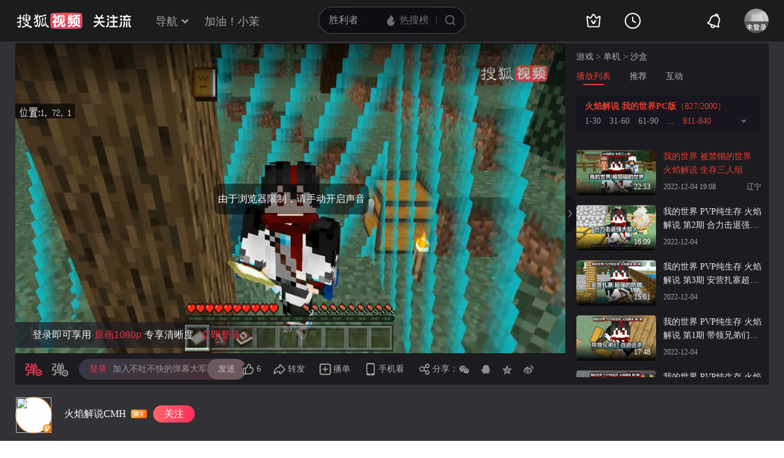

--- FILE ---
content_type: text/html;charset=UTF-8
request_url: https://tv.sohu.com/v/dXMvMjkxOTg0NTUyLzQwNDg4NTUyOS5zaHRtbA==.html
body_size: 13872
content:











 
<!DOCTYPE html>
<html >
<head>
    <meta http-equiv="Content-Type" content="text/html; charset=GBK" />
    
    
    <meta name="keywords" content="我的世界 火焰 游戏实况,游戏视频" />
    
    

    
    <meta name="description" content="游戏视频：我的世界 被禁锢的世界 火焰解说 生存三人组"/>
    
    
    <meta name="category" content="游戏"/>
    <meta name="album" content="火焰解说 我的世界PC版"/>
    <meta property="og:url" content="http://my.tv.sohu.com/us/291984552/404885529.shtml"/>
    <meta property="og:type" content="video"/>
    <meta property="og:site_name" content="搜狐视频" />
    <meta property="og:title" content="我的世界 被禁锢的世界 火焰解说 生存三人组" />
    <meta property="og:image" content="http://e3f49eaa46b57.cdn.sohucs.com/c_pad,w_160,h_90,blur_80/2022/12/5/3/19/MTAwMTE0XzE2NzAxODE1ODU1NTFfNDA0ODg1NTI5X3VnY3ZjdXQ=.jpg" />
    <meta name="mobile-agent" content="format=html5;url=http://m.tv.sohu.com/20140508/n399272261.shtml">

    <link type="text/css" rel="stylesheet" href="//css.tv.itc.cn/global/global201302.css" />
    <link type="text/css" rel="stylesheet" href="//css.tv.itc.cn/channel/v6/header.css" />
    <link type="text/css" rel="stylesheet" href="//css.tv.itc.cn/wemedia/play/play-v2b.css" />
    <script type="text/javascript" src="//js.tv.itc.cn/kao.js"></script>
    <script type="text/javascript" src="//js.tv.itc.cn/dict.js"></script>

    <title>我的世界 被禁锢的世界 火焰解说 生存三人组-游戏视频-搜狐视频</title>

    <script>
        (function(){try{var u=navigator.userAgent;var m=u.match(/iPhone|iPad|iPod/i)||(u.match(/OpenHarmony/i)&&u.match(/Phone|Tablet/));if((location.href.indexOf('#pc')===-1)&&(m||u.indexOf('Android')>-1)){var url=location.href;if(document.referrer){var match=document.referrer.match(/http[s]?:\/\/(.*?)([:\/]|$)/);var landingrefer=match&&match.length>0?match[0]:'';url+=(url.indexOf('?')==-1?'?':'&')+'landingrefer='+encodeURIComponent(landingrefer)}if(m&&m[0]==='iPad'){url=url.replace('//my.tv','//pad.tv').replace('//tv','//pad.tv')}else{url=url.replace('//my.tv','//m.tv').replace('//tv','//m.tv')}location.href=url}}catch(e){}})();
    </script>

    <script>
        var vid = '404885529';
        var plid = pid = playlistId = '9614736';//plid统计播放
        var cid = '9001';
        var cover ='http:\/\/e3f49eaa46b57.cdn.sohucs.com\/2022\/12\/5\/3\/19\/MTAwMTE0XzE2NzAxODE1ODU1NTFfNDA0ODg1NTI5X3VnY3ZjdXQ=.jpg';
        var _uid = '291984552';
        var category ='10000001;10000001_304300300';
        var cateId = '304300300';
        var _videoInfo = {
                uid: '291984552'
                ,visitor_id: '0'
                ,playListId: '9614736'
                ,twoCodePic: '' //二维码图片地址
                ,from: '0' //视频出处,0为ugc，1为vrs
                ,vrs_playlistid: '' //vrs视频的原专辑id
                ,vid: '404885529'
                ,title: '我的世界 被禁锢的世界 火焰解说 生存三人组'
                ,tag: '我的世界 火焰 游戏实况'
                ,videoLength: '1373'
                ,uploadTime: '2022-12-05 03:08'
                ,publishTime: '2022-12-05 03:08'
                ,cateId: '304300300'
                ,videoUrl: 'http:\/\/my.tv.sohu.com\/us\/291984552\/404885529.shtml'
                ,videoSrc: 'http:\/\/share.vrs.sohu.com\/my\/v.swf\x26topBar=1\x26id=404885529'
                ,bCover: 'http:\/\/e3f49eaa46b57.cdn.sohucs.com\/2022\/12\/5\/3\/19\/MTAwMTE0XzE2NzAxODE1ODU1NTFfNDA0ODg1NTI5X3VnY3ZjdXQ=.jpg'
                ,sCover: 'http:\/\/e3f49eaa46b57.cdn.sohucs.com\/c_pad,w_160,h_90,blur_80\/2022\/12\/5\/3\/19\/MTAwMTE0XzE2NzAxODE1ODU1NTFfNDA0ODg1NTI5X3VnY3ZjdXQ=.jpg'
                ,cover170: 'http:\/\/e3f49eaa46b57.cdn.sohucs.com\/c_pad,w_170,h_110,blur_80\/2022\/12\/5\/3\/19\/MTAwMTE0XzE2NzAxODE1ODU1NTFfNDA0ODg1NTI5X3VnY3ZjdXQ=.jpg'
                ,vType: '10'//标记20为相册视频
                ,videoType: '9001'
                ,cateCode:'304300300'
                ,uploadFrom:'8'
                ,plevel:'0'
                ,seriousExtend: '0,0,0,0,0,0,0,0,0,0'
                ,tvFeeText:{}
        };
        var ratio ='1.78';
        var wm_user='20';
        var fc_user='1';
        var fc_video='1';
        var wm_username='火焰解说CMH'
        var wm_userphoto='http:\/\/e3f49eaa46b57.cdn.sohucs.com\/c_cut,x_0,y_0,w_214,h_214\/group2\/M03\/5F\/0E\/MTAuMTAuODguODI=\/MTAwMTE0XzE0OTMxOTEwNDkwMTA=.png'
        var userComeFrom ='10';
        var wm_act='1';
        var wm_playtype='0';
        var ugu = '291984552';
        var ugcode = 'MTQkG3S6TsJE4xyrJjQLUyoq4nTahNgxmuXGLO0U8IsxL0ss6xM_I5ltin2VSvSNA46t-UpqGT2JWuKcDiTD0TkkU3dex_GTe7aA4e012Q..';
        var dm = '1';
        var pageid=2;//专辑
        var isVr = '0';
        var videoLevel = '1110';
        var serious = '0';
        var videoPlaylistsVos = '[{"id":9614736,"title":"火焰解说 我的世界PC版","titleNew":"火焰解说 我的世界PC版","videoCount":2000}]';
        var labelImageMap = '{"1":"http://photovms.tv.sohu.com/a52a7169bb5043b0bb5bc036ae4eeb1b.png","2":"http://photovms.tv.sohu.com/01094b1165834a35977b3dc60028e991.png"}';
        var contentMark = ''
    </script>

    

    <script>
        var STATV2_PAGENAME="000200";//统计点击
    </script>

    <script>
        var _sohuHD_page_xps_ads = ['15651', '15652', '15653', '15654', '15655', '15656', '15657', '15658', '15659', '15660'];
    </script>
    <script src="//tv.sohu.com/commonfrag/vrs_flashPlayer.inc"></script>

</head>
<body>
    <script type="text/javascript" src="//js.tv.itc.cn/gg.seed.js"></script>
    <script type="text/javascript" src="//js.tv.itc.cn/site/wemedia/play/v2/planb/inc.js"></script>

    <!-- Start:top -->
     <div class="hd-header pugcplay-hd-header" id="hd_nav">
        <!-- icon symbol -->
    
<svg xmlns="http://www.w3.org/2000/svg" style="display: none;" id="navSymbol">
            <symbol id="icon-cz-channel" viewBox="0 0 20 20">
                <g class="nc-icon-wrapper">
                    <g transform="translate(3 2)" fill="none" fill-rule="evenodd">
                        <rect stroke="currentColor" stroke-width="2" stroke-linecap="round" stroke-linejoin="round"
                            y="9.5" width="5" height="5" rx="1"></rect>
                        <rect stroke="currentColor" stroke-width="2" stroke-linecap="round" stroke-linejoin="round"
                            x="8.5" y="9.5" width="5" height="5" rx="1"></rect>
                        <rect stroke="currentColor" stroke-width="2" stroke-linecap="round" stroke-linejoin="round"
                            y="1" width="5" height="5" rx="1"></rect>
                        <path
                            d="M13.5 4.263a1 1 0 0 1 0 2h-5a1 1 0 1 1 0-2h5Zm0-3.478a1 1 0 0 1 0 2h-5a1 1 0 1 1 0-2h5Z"
                            fill="currentColor"></path>
                    </g>
                </g>
            </symbol>
            <symbol id="icon-cz-fencheng" viewBox="0 0 20 20">
                <g class="nc-icon-wrapper">
                    <g stroke="currentColor" stroke-width="2" fill="none" fill-rule="evenodd" stroke-linecap="round"
                        stroke-linejoin="round">
                        <path d="M7.482 3.616a7.529 7.529 0 0 0 2.982 14.441 7.534 7.534 0 0 0 6.928-4.569"></path>
                        <path d="M11 2a8 8 0 0 1 8 8h0-8Z"></path>
                    </g>
                </g>
            </symbol>
            <symbol id="icon-cz-upload" viewBox="0 0 20 20">
                <g class="nc-icon-wrapper">
                    <g transform="translate(.417 1.364)" fill="none" fill-rule="evenodd">
                        <g stroke="currentColor" stroke-linecap="round" stroke-linejoin="round" stroke-width="2">
                            <path
                                d="M14.14 5a4.545 4.545 0 0 0-9.09 0M5.05 14.09c-2.301 0-4.167-2.034-4.167-4.545C.883 7.035 2.603 5 4.904 5M14.047 14.09c2.301 0 4.167-2.034 4.167-4.545 0-2.51-1.72-4.545-4.021-4.545">
                            </path>
                        </g>
                        <rect fill="currentColor" x="8.596" y="8.636" width="2" height="9" rx="1"></rect>
                        <path stroke="currentColor" stroke-width="2" stroke-linecap="round" stroke-linejoin="round"
                            d="M12.403 10.586 9.575 7.758l-2.828 2.828"></path>
                    </g>
                </g>
            </symbol>
            <symbol id="icon-cz-videomanager" viewBox="0 0 20 20">
                <g class="nc-icon-wrapper">
                    <g fill="none" fill-rule="evenodd">
                        <path
                            d="M6.75 17.5H3.57c-.591 0-1.071-.48-1.071-1.071V3.57c0-.591.48-1.071 1.071-1.071H16.43c.591 0 1.071.48 1.071 1.071v3.23-1.072"
                            stroke="currentColor" stroke-width="2" stroke-linecap="round" stroke-linejoin="round">
                        </path>
                        <path
                            d="m13.513 17.718-2.906-1.68a1 1 0 0 1-.5-.865v-3.338a1 1 0 0 1 .51-.872l3-1.687a1 1 0 0 1 .98 0l3 1.687a1 1 0 0 1 .51.872v3.323a1 1 0 0 1-.519.877l-3.094 1.695a1 1 0 0 1-.981-.012Z"
                            stroke="currentColor" stroke-width="1.8" stroke-linecap="round" stroke-linejoin="round">
                        </path>
                        <path d="M14 15a1.5 1.5 0 1 0 0-3 1.5 1.5 0 0 0 0 3Z" fill="currentColor" fill-rule="nonzero">
                        </path>
                    </g>
                </g>
            </symbol>
            <symbol id="icon-ifox-film" viewBox="0 0 20 20">
                <g class="nc-icon-wrapper">
                    <g fill="none" fill-rule="evenodd">
                        <path
                            d="M3.5 2h13a1 1 0 0 1 1 1v12.546a.5.5 0 0 1-.894.307L12.822 11h0c-.907.768-1.834 1.152-2.783 1.152-.948 0-1.899-.384-2.85-1.152l-3.795 4.856a.5.5 0 0 1-.894-.308V3a1 1 0 0 1 1-1Z"
                            stroke="currentColor" stroke-width="2" stroke-linecap="round" stroke-linejoin="round">
                        </path>
                        <path d="M6 17h8a1 1 0 0 1 0 2H6a1 1 0 0 1 0-2Z" fill="currentColor"></path>
                    </g>
                </g>
            </symbol>
            <symbol id="icon-ifox-format" viewBox="0 0 20 20">
                <g class="nc-icon-wrapper">
                    <g transform="translate(1.5 2)" fill="none" fill-rule="evenodd">
                        <path
                            d="M14.5 13.226V15c0 .552-.384 1-.857 1H1.357C.884 16 .5 15.552.5 15v-1.898m0 .738V1c0-.552.384-1 .857-1h9.196c.22 0 .432.099.591.276l3.09 3.429c.17.189.266.45.266.724V8.7"
                            stroke="currentColor" stroke-width="2" stroke-linecap="round" stroke-linejoin="round">
                        </path>
                        <rect stroke="currentColor" stroke-width="1.8" stroke-linecap="round" stroke-linejoin="round"
                            x="6.5" y="9" width="10" height="4" rx=".5"></rect>
                        <path d="M14.508 4.4h-3.011c-.546 0-.989-.356-.989-.795V.4" fill="currentColor"></path>
                    </g>
                </g>
            </symbol>
            <symbol id="icon-ifox-jisu" viewBox="0 0 20 20">
                <g class="nc-icon-wrapper">
                    <g transform="translate(1 1)" fill="none" fill-rule="evenodd">
                        <circle stroke="currentColor" stroke-width="2" stroke-linecap="round" stroke-linejoin="round"
                            cx="9" cy="9" r="9"></circle>
                        <path
                            d="M7.831 5.033h3.036a.3.3 0 0 1 .241.479L9.13 8.183h2.523a.3.3 0 0 1 .226.497l-3.841 4.414a.3.3 0 0 1-.518-.269l.761-3.067H5.794a.3.3 0 0 1-.269-.432L7.562 5.2a.3.3 0 0 1 .27-.168Z"
                            fill="currentColor"></path>
                    </g>
                </g>
            </symbol>
            <symbol id="icon-ifox-share" viewBox="0 0 20 20">
                <g class="nc-icon-wrapper">
                    <g fill="none" fill-rule="evenodd">
                        <path
                            d="M17.5 12.18v4.249c0 .591-.48 1.071-1.071 1.071H3.57c-.591 0-1.071-.48-1.071-1.071V3.57c0-.591.48-1.071 1.071-1.071h4.3"
                            stroke="currentColor" stroke-width="2" stroke-linecap="round" stroke-linejoin="round">
                        </path>
                        <path d="M10 12V9a4 4 0 0 1 4-4h2" stroke="currentColor" stroke-width="2" stroke-linecap="round"
                            stroke-linejoin="round"></path>
                        <path stroke="currentColor" stroke-width="2" stroke-linecap="round" stroke-linejoin="round"
                            d="M14.992 7.828 17.82 5l-2.828-2.828"></path>
                    </g>
                </g>
            </symbol>
            <symbol id="icon-ifox-zimu" viewBox="0 0 20 20">
                <g class="nc-icon-wrapper">
                    <g transform="translate(2 2)" fill="none" fill-rule="evenodd">
                        <rect stroke="currentColor" stroke-width="2" stroke-linecap="round" stroke-linejoin="round"
                            width="16" height="16" rx="1"></rect>
                        <rect fill="currentColor" fill-rule="nonzero" x="4" y="4" width="8" height="2" rx="1"></rect>
                        <path d="M7 11V5.624h2V11a1 1 0 1 1-2 0Z" fill="currentColor" fill-rule="nonzero"></path>
                    </g>
                </g>
            </symbol>
            <symbol id="icon-my-bookmark" viewBox="0 0 20 20">
                <g class="nc-icon-wrapper">
                    <g stroke="currentColor" stroke-width="2" fill="none" fill-rule="evenodd" stroke-linecap="round"
                        stroke-linejoin="round">
                        <path
                            d="m10.034 15.816-4.052 1.72a1 1 0 0 1-1.387-1.008l.383-4.385h0L2.09 8.82a1 1 0 0 1 .53-1.63l4.29-.99h0l2.267-3.774a1 1 0 0 1 1.714 0L13.158 6.2h0l4.29.99a1 1 0 0 1 .529 1.63l-2.888 3.323h0l.384 4.385a1 1 0 0 1-1.387 1.007l-4.052-1.72h0Z">
                        </path>
                        <path d="M8.486 10.303 9.9 11.718l2.121-2.122"></path>
                    </g>
                </g>
            </symbol>
            <symbol id="icon-my-message" viewBox="0 0 20 20">
                <g class="nc-icon-wrapper">
                    <g transform="translate(1 1)" fill="none" fill-rule="evenodd">
                        <path
                            d="M9 1c-2.21 0-4.21.895-5.657 2.343A7.975 7.975 0 0 0 1 9v7a.997.997 0 0 0 1 1h7c2.21 0 4.21-.895 5.657-2.343A7.975 7.975 0 0 0 17 9c0-2.21-.895-4.21-2.343-5.657A7.975 7.975 0 0 0 9 1Z"
                            stroke="currentColor" stroke-width="2"></path>
                        <rect fill="currentColor" x="6" y="6" width="6" height="2" rx="1"></rect>
                        <rect fill="currentColor" x="6" y="10" width="4" height="2" rx="1"></rect>
                    </g>
                </g>
            </symbol>
            <symbol id="icon-my-rss" viewBox="0 0 20 20">
                <g class="nc-icon-wrapper">
                    <g fill="none" fill-rule="evenodd">
                        <path
                            d="M4 2.5h12a1 1 0 0 1 1 1v13.607a1 1 0 0 1-1.32.947l-5.643-1.907h0l-5.72 1.913A1 1 0 0 1 3 17.11V3.5a1 1 0 0 1 1-1Z"
                            stroke="currentColor" stroke-width="2" stroke-linecap="round" stroke-linejoin="round">
                        </path>
                        <path
                            d="M10 6.5a1 1 0 0 1 1 1l-.001 1H12a1 1 0 0 1 0 2h-1.001l.001 1a1 1 0 1 1-2 0l-.001-1H8a1 1 0 1 1 0-2h.999L9 7.5a1 1 0 0 1 1-1Z"
                            fill="currentColor"></path>
                    </g>
                </g>
            </symbol>
            <symbol id="icon-my-videos" viewBox="0 0 20 20">
                <g class="nc-icon-wrapper">
                    <g stroke="currentColor" fill="none" fill-rule="evenodd" stroke-linecap="round"
                        stroke-linejoin="round">
                        <path d="M3 3h14a1 1 0 0 1 1 1v12a1 1 0 0 1-1 1H3a1 1 0 0 1-1-1V4a1 1 0 0 1 1-1Z"
                            stroke-width="2"></path>
                        <path stroke-width="1.8" d="m12.5 10-4 3V7z"></path>
                    </g>
                </g>
            </symbol>
            <symbol id="icon-nav-arrowdown" viewBox="0 0 10 7">
                <g class="nc-icon-wrapper">
                    <path d="M1.468 1.536 5.004 5.07 8.54 1.536" stroke="currentColor" stroke-width="2" fill="none"
                        fill-rule="evenodd" stroke-linecap="round"></path>
                </g>
            </symbol>
            <symbol id="icon-nav-arrowup" viewBox="0 0 10 7">
                <g class="nc-icon-wrapper">
                    <path d="M1.468 5.464 5.004 1.93 8.54 5.464" stroke="currentColor" stroke-width="2" fill="none"
                        fill-rule="evenodd" stroke-linecap="round"></path>
                </g>
            </symbol>
            <symbol id="icon-nav-cz" viewBox="0 0 28 26">
                <g class="nc-icon-wrapper">
                    <g stroke="currentColor" stroke-width="2" fill="none" fill-rule="evenodd" stroke-linecap="round">
                        <path
                            d="M21 8A7 7 0 0 0 7 8m.219 12c-3.409 0-6.172-2.686-6.172-6s2.548-6 5.956-6m13.813 12c3.408 0 6.171-2.686 6.171-6s-2.547-6-5.955-6"
                            stroke-linejoin="round"></path>
                        <path d="m18.24 15.328-3.89-3.889a.5.5 0 0 0-.707 0l-3.89 3.89h0M14.01 13.5 14.003 24"></path>
                    </g>
                </g>
            </symbol>
            <symbol id="icon-nav-history" viewBox="0 0 26 26">
                <g class="nc-icon-wrapper">
                    <g transform="translate(1 1)" fill="none" fill-rule="evenodd">
                        <circle stroke="currentColor" stroke-width="2" cx="12" cy="12" r="12"></circle>
                        <path d="M12 5a1 1 0 0 1 1 1v7a1 1 0 0 1-2 0V6a1 1 0 0 1 1-1Z" fill="currentColor"
                            fill-rule="nonzero"></path>
                        <path
                            d="M11.235 12.562a1 1 0 0 1 1.366-.366l3.464 2a1 1 0 0 1-1 1.732l-3.464-2a1 1 0 0 1-.366-1.366Z"
                            fill="currentColor" fill-rule="nonzero"></path>
                    </g>
                </g>
            </symbol>
            <symbol id="icon-nav-hot" viewBox="0 0 18 18">
                <g class="nc-icon-wrapper">
                    <g fill-rule="nonzero" fill="none">
                        <path
                            d="M8.5 17c3.02 0 5.5-2.447 5.5-5.588 0-.771-.038-1.598-.456-2.883-.418-1.284-.502-1.45-.944-2.244-.19 1.62-1.2 2.294-1.456 2.496 0-.21-.611-2.53-1.538-3.918C8.696 3.5 7.46 2.606 6.735 2c0 1.151-.317 2.863-.77 3.735-.454.872-.539.904-1.105 1.553-.566.649-.826.849-1.3 1.636-.473.788-.56 1.837-.56 2.608C3 14.672 5.48 17 8.5 17Z"
                            stroke="none" fill="currentColor" stroke-linejoin="round"></path>
                    </g>
                </g>
            </symbol>
            <symbol id="icon-nav-ifox" viewBox="0 0 26 26">
                <g class="nc-icon-wrapper">
                    <g transform="translate(1.75 2)" fill="none" fill-rule="evenodd">
                        <path d="M1.25 0h20a1 1 0 0 1 1 1v16a1 1 0 0 1-1 1h-20a1 1 0 0 1-1-1V1a1 1 0 0 1 1-1Z"
                            stroke="currentColor" stroke-width="2"></path>
                        <path
                            d="m13.509 9.498-3.535 2.374a.6.6 0 0 1-.934-.498V6.626a.6.6 0 0 1 .934-.498l3.535 2.374a.6.6 0 0 1 0 .996Z"
                            stroke="currentColor" stroke-width="1.6"></path>
                        <rect fill="currentColor" x="5.25" y="21" width="12" height="2" rx="1"></rect>
                    </g>
                </g>
            </symbol>
            <symbol id="icon-nav-phone" viewBox="0 0 26 26">
                <g class="nc-icon-wrapper">
                    <g transform="translate(3 2)" fill="none" fill-rule="evenodd">
                        <path d="M1 0h18a1 1 0 0 1 1 1v20a1 1 0 0 1-1 1H1a1 1 0 0 1-1-1V1a1 1 0 0 1 1-1Z"
                            stroke="currentColor" stroke-width="2"></path>
                        <rect fill="currentColor" x="6" y="16" width="8" height="2" rx="1"></rect>
                    </g>
                </g>
            </symbol>
            <symbol id="icon-nav-search" viewBox="0 0 18 18">
                <g class="nc-icon-wrapper">
                    <g transform="translate(1 1)" stroke="currentColor" fill="none" fill-rule="evenodd">
                        <circle stroke-width="2" cx="7" cy="7" r="7"></circle>
                        <rect transform="rotate(-45 13.707 13.707)" x="13.207" y="11.207" width="1" height="5" rx=".5">
                        </rect>
                    </g>
                </g>
            </symbol>
            <symbol id="icon-vip-gift" viewBox="0 0 20 20">
                <g class="nc-icon-wrapper">
                    <g stroke="currentColor" stroke-width="2" fill="none" fill-rule="evenodd" stroke-linecap="round"
                        stroke-linejoin="round">
                        <path d="M15.02 5.14V2a.5.5 0 0 0-.748-.434L9.368 4.369"></path>
                        <path d="M5 5.14V2a.5.5 0 0 1 .748-.434l4.904 2.803"></path>
                        <path d="M3 5.138h14a1 1 0 0 1 1 1v3a1 1 0 0 1-1 1H3a1 1 0 0 1-1-1v-3a1 1 0 0 1 1-1Z"></path>
                        <path d="M4 10.138h12a1 1 0 0 1 1 1v6a1 1 0 0 1-1 1H4a1 1 0 0 1-1-1v-6a1 1 0 0 1 1-1Z"></path>
                    </g>
                </g>
            </symbol>
            <symbol id="icon-vip-tequan" viewBox="0 0 20 20">
                <g class="nc-icon-wrapper">
                    <g fill="none" fill-rule="evenodd">
                        <path
                            d="m3.447 16.193-1.76-9.725a.6.6 0 0 1 .865-.64l3.169 1.63h0l3.757-5.414a.6.6 0 0 1 .986 0l3.757 5.414h0l3.168-1.63a.6.6 0 0 1 .865.64l-1.76 9.725a1 1 0 0 1-.984.822H4.431a1 1 0 0 1-.984-.822Z"
                            stroke="currentColor" stroke-width="2" stroke-linecap="round" stroke-linejoin="round">
                        </path>
                        <path
                            d="M9.065 13.305c.05.091.177.152.321.152h1.45c.08 0 .15-.033.177-.083l2.034-3.813c.028-.053-.036-.108-.12-.103l-1.614.112c-.109.007-.201.057-.237.127l-1.013 1.966-1.02-1.975c-.036-.07-.13-.12-.24-.127L7.18 9.457c-.084-.005-.147.05-.119.103l2.005 3.745Z"
                            fill="currentColor"></path>
                    </g>
                </g>
            </symbol>
            <symbol id="icon-vip-nr" viewBox="0 0 20 20">
                <g class="nc-icon-wrapper">
                    <g transform="translate(1 1)" stroke="currentColor" stroke-width="1.5" fill="none"
                        fill-rule="evenodd" stroke-linecap="round" stroke-linejoin="round">
                        <path
                            d="m9.034 11.49-1.834.778a.5.5 0 0 1-.693-.504L6.68 9.78h0L5.374 8.277a.5.5 0 0 1 .265-.816l1.94-.448h0l1.026-1.707a.5.5 0 0 1 .857 0l1.026 1.707h0l1.94.448a.5.5 0 0 1 .266.816L11.387 9.78h0l.174 1.984a.5.5 0 0 1-.694.504l-1.833-.778h0Z">
                        </path>
                        <circle cx="9" cy="9" r="9"></circle>
                    </g>
                </g>
            </symbol>
            <symbol id="icon-nav-bell" viewBox="0 1 28 28">
                <g class="nc-icon-wrapper">
                    <path fill="currentColor" fill-rule="evenodd" d="m18.367 7.76.005.002-.016-.006c-3.31-1.161-6.97.586-8.185 3.922L8.62 15.944a1.96 1.96 0 0 1-.762.965l-2.159 1.423 15.698 5.714-.74-2.478a1.96 1.96 0 0 1 .038-1.229l1.552-4.266c1.215-3.336-.466-7.027-3.749-8.265l-.07-.026.014.005-.014-.005zm-.417-2.133a8.4 8.4 0 0 1 2.173.782 1.28 1.28 0 0 0-.863-1.084 1.28 1.28 0 0 0-1.31.302m-2.097-.166c.613-1.678 2.463-2.55 4.127-1.945 1.664.606 2.52 2.464 1.91 4.144a8.43 8.43 0 0 1 2.168 9.072l-1.553 4.266.924 3.097-.444 1.22a1.295 1.295 0 0 1-1.65.778L4.428 19.94a1.295 1.295 0 0 1-.764-1.658l.444-1.219 2.698-1.778 1.553-4.266a8.43 8.43 0 0 1 7.493-5.558M11.071 22.36a1.937 1.937 0 0 0 1.145 2.487c1 .364 2.11-.16 2.477-1.169l1.812.66c-.734 2.015-2.957 3.064-4.954 2.338-1.997-.727-3.025-2.96-2.292-4.976z" />
                </g>
            </symbol>
        </svg>
    <!-- Start:hd-topbar -->
    <div class="hd-topbar">
        <div class="hd-topbar-inner">
            <div class="hd-logo" pb-impress="" pb-click="" data-pb-txid="nn_pg_icon_logo">
              
<h1><a href="//tv.sohu.com" target="_blank" class="logo-link" pb-click pb-impress data-pb-txid="nn_pg_icon_logo">搜狐视频</a></h1>
                    <!-- Start head 运营位
                    <a href="" class="adv-link"><img src="http://i3.itc.cn/20161114/330b_43a52d7d_994a_60df_2346_423a72dd2a76_1.gif" class="adv-pic"></a>
                    End head 运营位 -->


<a style="display:none" class="hd-gzl" href="//tv.sohu.com/s/follow/index.html" target="_blank">    <svg width="61" height="21" fill="none"><defs><clipPath id="gzl-nav-a"><rect width="61" height="21" rx="0"/></clipPath></defs><g clip-path="url(#gzl-nav-a)"><path fill="currentColor" d="M25.07 20.481c.082-.076.196-.177.407-.497.316-.469.53-1.143.674-1.765h5.372v-5.467h-4.975v-2.243h4.975V5.692h-5.467V3.444h5.452L30.064.158h2.477l1.445 3.286h5.228v2.243H33.76v4.817h4.96v2.243h-4.955v5.467h5.505v2.262h-14.2zM0 18.214c2.545-.038 4.726-2.387 5.792-3.769l.842-1.1c.005-.005.086-.124.22-.359l.115-.215H0v-2.248h7.815V6.194h2.244v4.329h7.772v2.243h-6.983l.129.22c.076.12.158.244.244.359l.808 1.09c.876 1.144 3.157 3.731 5.802 3.779v2.258c-2.487 0-4.386-1.048-6.452-3.463a21 21 0 0 1-1.78-2.406l-.693-1.1-.694 1.1a21 21 0 0 1-1.779 2.406C4.644 19.118 2.913 20.476 0 20.476zM23.167 4.195a1.51 1.51 0 0 1-1.425-2c.138-.44.497-.798.942-.937a1.51 1.51 0 0 1 1.994 1.43l-.004 1.502H23.22z"/><path fill="currentColor" d="M1.238 6.395V4.152h3.248L2.778.26h2.468L6.96 4.152h3.936L12.603.26h2.473l-1.713 3.893h3.234v2.243zM24.863 4.195h-1.67V1.182h.149c.837 0 1.516.679 1.516 1.516v1.497zM41.613 18.223c1.866 0 2.181-2.74 2.234-3.549.072-1.119.1-2.745.105-3.434h2.243c-.043 4.544-.459 6.352-.904 7.347-.358.803-1.171 1.908-3.673 1.908v-2.272zM44.493 4.195a1.51 1.51 0 0 1-1.425-2c.138-.44.497-.798.942-.937a1.51 1.51 0 0 1 1.995 1.43L46 4.19h-1.454zM44.493 9.213A1.506 1.506 0 1 1 46 7.706l-.005 1.502H44.54z"/><path fill="currentColor" d="M46.187 4.195h-1.67V1.182h.149c.837 0 1.516.679 1.516 1.516v1.497zM46.187 9.213h-1.67V6.199h.149c.837 0 1.516.68 1.516 1.516v1.498zM20.29 18.21c1.864 0 2.18-2.74 2.233-3.55.071-1.114.1-2.74.105-3.433h2.243c-.043 4.543-.459 6.351-.904 7.341-.359.804-1.172 1.909-3.673 1.909V18.21zM23.167 9.213a1.506 1.506 0 1 1 1.507-1.507l-.005 1.502h-1.454z"/><path fill="currentColor" d="M24.863 9.213h-1.67V6.199h.149c.837 0 1.516.68 1.516 1.516v1.498zM52.787 11.176v9.32h2.248v-9.32zM51.004 11.179h-2.243v2.166l-.01 2c-.076 1.626-.573 4.022-1.468 5.151h2.272c.861-.928 1.45-2.898 1.45-5.333v-3.984"/><path fill="currentColor" fill-rule="evenodd" d="M59.059 14.01v.813l-.001.273c-.002.408-.003.801.029 1.159.038.635.124.944.257 1.273.166.404.565.784 1.593.858v2.11c-2.445 0-2.964-.245-3.48-1.128-.469-.797-.646-1.866-.646-4.366V11.18h2.248z"/><rect width="13.072" height="2.248" x="60.518" y="4.095" fill="currentColor" rx="0" transform="rotate(180 60.518 4.095)"/><rect width="9.112" height="2.248" x="58.379" y="9.658" fill="currentColor" rx="0" transform="rotate(180 58.379 9.658)"/><path fill="currentColor" d="m49.89 9.59 3.076-6.4a.127.127 0 0 0-.048-.177L51.2 2.018a.127.127 0 0 0-.177.048l-3.406 6.97a.414.414 0 0 0 .359.62h1.803a.14.14 0 0 0 .11-.066M55.992 5.6l2.21 4.057h1.884c.316 0 .512-.34.354-.613l-1.855-3.443z"/><rect width="2" height="2.253" x="52.787" y="2" fill="currentColor" rx="0" transform="rotate(-90 52.787 2)"/></g></svg>   <span class="gzl-tips" style="display: none;"></span></a>
            </div>
            <!-- Start:hd-nav -->
            <div class="hd-nav">
                <ul class="hd-subMenu cfix">
                    <li class="hd-subnav">
                       
<a href="javascript:;" class="txt" pb-hover data-pb-txid="nn_mainnav_top_more">导航<i class="txt-end"> <svg class="icon hid"> <use xlink:href="#icon-nav-arrowdown" href="#icon-nav-arrowdown"></use> </svg></i>
</a>
<div class="hd-nav-channel-more">
    <div class="hd-nav-main">
        <div class="nav-main-inner">
            <!-- Start:nav-item -->
            <div class="nav-item item1">
                <div class="nav-item-row">
                    <span class="sort-bti"><a href="//tv.sohu.com/drama/" target="_blank" pb-impress="" pb-click="" data-pb-txid="mainnav_drama" data-pb-other="{category}">电视剧</a></span>
                    <span class="sort"><a href="//so.tv.sohu.com/list_p1101_p2_p3_u5185_u5730_p4-1_p5_p6_p77_p80_p9_p10_p11_p12_p13.html" target="_blank" pb-click="" data-pb-txid="mainnav_drama_cn" data-pb-other="{category}">内地剧</a></span>
                    <span class="sort-end"><a href="//tv.sohu.com/drama/us/" target="_blank" pb-click="" data-pb-txid="mainnav_drama_am" data-pb-other="{category}">美剧</a></span>
                </div>

                <div class="nav-item-row">
                    <span class="sort-bti"><a href="//tv.sohu.com/movie/" target="_blank" pb-click="" data-pb-txid="mainnav_film" data-pb-other="{category}">电影</a></span>
                    <span class="sort"> <a href="//so.tv.sohu.com/list_p1100_p20_p3_u7f8e_u56fd_p40_p5_p6_p73_p80_p9_2d1_p101_p11.html" target="_blank" pb-click="" data-pb-txid="mainnav_film_am" data-pb-other="{category}">美国</a></span>
                    <span class="sort-end"><a href="//so.tv.sohu.com/list_p1100_p20_p3_u5185_u5730_p40_p5_p6_p73_p80_p9_2d1_p101_p11.html" pb-click="" data-pb-txid="mainnav_cn" data-pb-other="{category}">华语</a></span>
                </div>
            </div>
            <!-- End:nav-item -->

            <!-- Start:nav-item -->
            <div class="nav-item item2">
                <div class="nav-item-row">
                    <span class="sort-bti"><a href="//tv.sohu.com/show/" target="_blank" pb-click="" data-pb-txid="mainnav_show" data-pb-other="{category}">综艺</a></span>
                    <span class="sort-zongyi"><a href="" target="_blank" pb-click="" data-pb-txid="金牌调解" data-pb-other="{category}">金牌调解</a></span>
                    <span class="sort-end"><a href="//tv.sohu.com/drama/korea/" target="_blank" pb-click="" data-pb-txid="韩娱" data-pb-other="{category}">韩娱</a></span>
                </div>

                <div class="nav-item-row">
                    <span class="sort-bti"><a href="//tv.sohu.com/comic/" target="_blank" pb-click="" data-pb-txid="mainnav_comic" data-pb-other="{category}">动漫</a></span>
                    <span class="sort"><a href="//tv.sohu.com/child/index.shtml" target="_blank" pb-click="" data-pb-txid="mainnav_comic_child" data-pb-other="{category}">少儿</a></span>
                    <span class="sort-end"><a href="//so.tv.sohu.com/list_p1115_p2115111_p3_p4_p5_p6_p73_p8_p9_p10_p11_p12_p13.html" target="_blank" pb-click="" data-pb-txid="mainnav_comic_youth" data-pb-other="{category}">青春</a></span>
                </div>
            </div>
            <!-- End:nav-item -->

            <!-- Start:nav-item -->
            <div class="nav-item item3">
                <div class="nav-item-row">
                    <span class="sort3"><a href="//tv.sohu.com/news/" target="_blank" pb-click="" data-pb-txid="mainnav_news" data-pb-other="{category}">新闻</a></span>
                    <span class="sort3"><a href="//tv.sohu.com/yule/" target="_blank" pb-click="" data-pb-txid="mainnav_yule" data-pb-other="{category}">娱乐播报</a></span>
                    <span class="sort3"><a href="https://film.sohu.com/" target="_blank" pb-click="" data-pb-txid="mainnav_vip" data-pb-other="{category}">VIP会员</a></span>
                </div>

                <div class="nav-item-row">
                    <span class="sort3"><a href="//tv.sohu.com/self/" target="_blank" pb-click="" data-pb-txid="mainnav_self" data-pb-other="{category}">搜狐自制</a></span>
                    <span class="sort3"><a href="//tv.sohu.com/sports/" target="_blank" pb-click="" data-pb-txid="mainnav_sports" data-pb-other="{category}">体育电竞</a></span>
                    <span class="sort3"><a href="//tv.sohu.com/documentary/" target="_blank" pb-click="" data-pb-txid="mainnav_docu" data-pb-other="{category}">纪录片</a></span>
                </div>
            </div>
            <!-- End:nav-item -->


            <!-- Start:nav-item -->
            <div class="nav-item item4">
                <div class="nav-item-row">
                    <span class="sort4">
                    <a href="//tv.sohu.com/ugc/musician/" target="_blank" pb-click="" data-pb-txid="mainnav_ugc_musician" data-pb-other="{category}">国风</a>
                    </span>
                    <span class="sort4">
                    <a href="//tv.sohu.com/ugc/" pb-click="" target="_blank" data-pb-txid="mainnav_ugc" data-pb-other="{category}">KPOP</a>
                    </span>
                    <span class="sort4">
                    <a href="//qf.56.com/?union=sohu_home_tap" target="_blank" pb-click="" data-pb-txid="mainnav_qianfan" data-pb-other="{category}">千帆</a>
                    </span>

                    <span class="sort4">
                    <a href="//tv.sohu.com/hothdtv/" target="_blank" pb-click="" data-pb-txid="mainnav_top" data-pb-other="{category}">排行榜</a>
                    </span>
                </div>

                <div class="nav-item-row">
                    <span class="sort4 sort4-first">
                    <a href="//tv.sohu.com/user/342806571" target="_blank" pb-click="" data-pb-txid="mainnav_ugc_1" data-pb-other="{category}">张朝阳的物理课</a>
                    </span>
                    <span class="sort4">
                    <a href="//tv.sohu.com/ugc/health/" target="_blank" pb-click="" data-pb-txid="mainnav_ugc_2" data-pb-other="{category}">健康</a>
                    </span>
                    <span class="sort4">
                    <a href="//tv.sohu.com/ugc/culture/" target="_blank" pb-click="" data-pb-txid="mainnav_ugc_3" data-pb-other="{category}">文化</a>
                    </span>
                    <span class="sort4">
                    <a href="//tv.sohu.com/ugc/popular-science/" target="_blank" pb-click="" data-pb-txid="mainnav_ugc_4" data-pb-other="{category}">科普</a>
                    </span>
                </div>
            </div>
            <!-- End:nav-item -->


            <div class="nav-other">
                <a class="nav-vip" href="//film.sohu.com/vip.html" target="_blank" pb-click="" data-pb-txid="mainnav_vip_icon" data-pb-other="{category}">
                开通会员
                </a>
                <a href="//my.tv.sohu.com/user/media/index.do" class="nav-self" target="_blank" pb-click="" data-pb-txid="mainnav_ugc_icon" data-pb-other="{category}">加入自媒体</a>
            </div>
        </div>
    </div>
</div>
                    </li>
                    <li>
                        <p class="hd-hotWord" pb-click-a="" data-pb-txid="pg_topnav_bjtj"> 
                            <a href="//tv.sohu.com/s2026/dsjjyxm/" target="_blank">加油！小茉</a> 
    <a href="//tv.sohu.com/s2026/dsjjdfx/" target="_blank">绝地防线</a> 
    <a href="//tv.sohu.com/s2026/dsjfhth/" target="_blank">烽火太行</a> 
    <a href="//tv.sohu.com/s2025/mjdjsd3/" target="_blank">镀金时代第三季</a> 

                        </p>
                    </li>
                </ul>
            </div>
            <!-- End:hd-nav -->
            <!-- Start:hd-search -->
            <!-- 搜索词维护 -->
            <div class="hd-search">
                        <input type="hidden" class="hd-input" value="胜利者" name="wd" id="gNewSearch" >
            </div>
            <!-- End:hd-search -->
            <!-- Start:hd-function -->
            <div class="hd-function">
                
<div class="hd-fBox hd-fBox-vip"> <a href="javascript:;" class="hd-fBtn" pb-impress="" pb-hover=""
    pb-click="" data-pb-txid="nn_mainnav_top_vipicon"><span class="fico fico-vip"></span><span
        class="text">会员</span></a>
</div>
<div class="hd-fBox hd-fBox-history"> <a href="//my.tv.sohu.com/i/history" target="_blank"
    pb-hover="" pb-click="" data-pb-txid="nn_pg_history_icon" class="hd-fBtn"
    data-pb-other="{category}"><span class="fico fico-history"><svg class="icon">
            <use xlink:href="#icon-nav-history" href="#icon-nav-history"></use>
        </svg></span><span class="text">看过</span></a>
</div>
<div class="hd-fBox hd-fBox-upload"> <a href="//my.tv.sohu.com/user/video/upload.do" target="_blank"
    class="hd-fBtn" pb-hover="" pb-click="" data-pb-txid="nn_pg_nav_upload"
    data-pb-other="{category}"><span class="fico fico-upload"><svg class="icon">
            <use xlink:href="#icon-nav-cz" href="#icon-nav-cz"></use>
        </svg></span><span class="text">上传</span></a>
</div>
<div class="hd-fBox hd-fBox-ifox"> <a href="//tv.sohu.com/down/index.shtml?downLoad=windows"
    target="_blank" class="hd-fBtn" pb-hover="" pb-click="" data-pb-txid="nn_pg_nav_yy"
    data-pb-other="{category}"><span class="fico fico-ifox"><svg class="icon">
            <use xlink:href="#icon-nav-ifox" href="#icon-nav-ifox"></use>
        </svg></span><span class="text">客户端</span></a>
</div>
<div class="hd-fBox hd-fBox-app"> <a href="//tv.sohu.com/down/index.shtml?downLoad=android"
    target="_blank" class="hd-fBtn" pb-hover="" pb-click="" data-pb-txid="nn_pg_nav_app"
    data-pb-other="{category}"><span class="fico fico-app"><svg class="icon">
            <use xlink:href="#icon-nav-phone" href="#icon-nav-phone"></use>
        </svg></span><span class="text">APP</span><svg class="fico-app-tip" viewBox="0 0 39 16"
        aria-hidden="true">
        <defs>
            <linearGradient x1="11.12%" y1="44.873%" x2="95.483%" y2="56.501%" id="a">
                <stop stop-color="#FFD4BC" offset="0%"></stop>
                <stop stop-color="#DF9F8E" offset="100%"></stop>
            </linearGradient>
        </defs>
        <g fill="none" fill-rule="evenodd">
            <path d="M8 0h23a8 8 0 1 1 0 16H2a2 2 0 0 1-2-2V8a8 8 0 0 1 8-8Z" fill="url(#a)">
            </path>
            <path
                d="M9.681 10.911c1.287-.711 2.07-1.584 2.349-2.61h2.367v-.882h-2.205c.036-.306.063-.666.072-1.062h1.827v-.864h-.963c.216-.378.414-.81.594-1.278L12.84 3.9a12.6 12.6 0 0 1-.666 1.593h-1.296l.468-.234c-.234-.468-.486-.9-.738-1.278l-.837.405c.243.324.477.693.693 1.107h-.99v.864h1.863a9.285 9.285 0 0 1-.081 1.062H9.168v.882h1.863c-.306.756-.954 1.368-1.944 1.845l.594.765ZM8.097 6.114l.675-.666A11.583 11.583 0 0 0 7.26 4.044l-.648.612c.648.522 1.143 1.008 1.485 1.458Zm-.981 6.228c.45-.81.756-1.206.936-1.206.099 0 .207.072.333.225.27.306.585.513.945.621.378.09.855.144 1.44.153.576.009 1.116.018 1.611.018h2.061l.225-.927c-.243.018-.594.036-1.053.054-.468 0-.918.009-1.368.009-.702 0-1.305-.009-1.827-.018-.531-.018-.927-.09-1.188-.225a2.384 2.384 0 0 1-.63-.531l-.099-.099v-3.42H6.441v.864h1.188v2.466c-.36.198-.756.657-1.206 1.377l.693.639Zm6.633-1.404.657-.72a15.812 15.812 0 0 0-1.926-1.53l-.549.621c.63.459 1.242.999 1.818 1.629Zm1.989-3.159c.54-.297 1.053-.612 1.53-.945v.684h4.491V6.87c.459.324.945.63 1.467.9l.513-.918a12.517 12.517 0 0 1-3.897-2.907h-.684c-1.044 1.17-2.349 2.142-3.924 2.916l.504.918Zm5.715-1.143h-3.915A11.317 11.317 0 0 0 19.5 4.791a11.201 11.201 0 0 0 1.953 1.845Zm.765 5.652.783-.549c-.45-.648-1.08-1.422-1.899-2.304l-.729.459c.297.342.576.675.837.999-1.152.135-2.34.234-3.555.306a8.323 8.323 0 0 0 1.323-1.845h4.185v-.918h-7.308v.918h2.034a9.964 9.964 0 0 1-1.143 1.665c-.099.108-.261.198-.486.252l.252.819c2.088-.126 3.825-.297 5.22-.513.171.234.333.477.486.711Zm8.883-5.616V4.215h-5.193v2.457h5.193Zm-.909-.81h-3.375v-.819h3.375v.819Zm-3.879 4.887V8.031h4.383v2.574h.936V7.176h-6.255v3.573h.936Zm-1.404 1.593c1.764-.162 2.862-.531 3.312-1.089.432-.441.711-1.341.837-2.709l-.954-.09c-.063 1.062-.297 1.818-.702 2.25-.468.45-1.422.711-2.862.783l.369.855Zm7.02.009.504-.783a21.082 21.082 0 0 0-3.195-1.098l-.468.693c1.08.288 2.133.684 3.159 1.188Z"
                fill="#562117" fill-rule="nonzero"></path>
        </g>
    </svg></a>
</div>
<div class="hd-fBox hd-fBox-user"
data-bg="//photocdn.tv.sohu.com/img/20190704/pic_org_a646c210-3a59-40d7-93b5-a4a52595effa.jpg">
<div class="hd-fBtn-user" pb-hover pb-click data-pb-txid="nn_pg_login_icon"
    data-pb-other="{category}"><img class="user-photo"
        src="//css.tv.itc.cn/channel/playv4/play-nav/user-default.png" /></div>
</div>
            </div>
            <!-- End:hd-function -->
        </div>
  </div>
    </div>
    <!-- End:top -->
    <script>
        messagebus.publish('core.loaded_nav');
        window.__tv_M && __tv_M.addTag('nav');
    </script>

    <div id="playerBar">
        <div id="sohuplayer" class="cfix"> </div>

        <div id="infoplayer" class="cfix">
            <!-- Start:infoplayer-main -->
            <div class="infoplayer-main">
                <div class="crumb" pb-click data-pb-txid="pugc_palyer_mbx">

                    
                        <a href="http://so.tv.sohu.com/list_p11001_p2304_p3_p4_p5_p6_p7_p8_p9_p10_p11_p12_p13.html" target="_blank" class="a-gray">游戏</a>
                    
                    

                    
                        <span class="f-song">&gt;</span>
                        
                            <a href="http://so.tv.sohu.com/list_p11001_p2304_p3304300_p4_p5_p6_p7_p8_p9_p10_p11_p12_p13.html" target="_blank" class="a-gray">单机</a>
                        
                        
                    

                    
                        <span class="f-song">&gt;</span>
                        
                            <a href="http://so.tv.sohu.com/list_p11001_p2304_p3304300_p4304300300_p5_p6_p7_p8_p9_p10_p11_p12_p13.html" target="_blank" class="a-gray">沙盒</a>
                        
                        
                    

                </div>
                <!-- Start:function -->
                <div class="function" id="playtoolbar"></div>
                <!-- End:function -->

                <!-- Start:jieshao -->
                <div class="jieshao cfix">
                    <a href="//tv.sohu.com/user/291984552" title="火焰解说CMH" target="_blank" pb-click data-pb-txid="pugc_player_xftx"><img class="jieshao-photo" lazysrc="http://e3f49eaa46b57.cdn.sohucs.com/c_cut,x_0,y_0,w_214,h_214/group2/M03/5F/0E/MTAuMTAuODguODI=/MTAwMTE0XzE0OTMxOTEwNDkwMTA=.png" src="//css.tv.itc.cn/channel/v2/index-images/default_c.svg" alt="火焰解说CMH" width="60" height="60"></a>
                    <div class="jieshao-info" pb-click-a>
                        <a href="//tv.sohu.com/user/291984552" class="jieshao-user" target="_blank" title="火焰解说CMH" data-pb-txid="pugc_player_xfnickname" >火焰解说CMH</a>

                        
                            <a href="//my.tv.sohu.com/user/media/index.do" title="搜狐视频认证播主" target="_blank" class="chupinren"
                               data-pb-txid="pugc_player_xficon">
                                <img src="//my.tv.sohu.com/user/a/media/productlevel.do?type=02&amp;uid=291984552"/>
                            </a>
                        

                        

                        
                            
                        

                        <span pb-click data-pb-txid="pugc_player_xfgz" data-pb-txid-sub="pugc_player_xfgz"
                           data-pb-txid-unsub="pugc_player_xfqxgz" data-pb-other="{user_id:291984552}" data-rss-uid="291984552" class="guanzhu">关注</span>
                    </div>

                    <div class="jieshao-detail">
                        <p class="jieshao-detail-text" title=""></p>
                    </div>
                </div>
                <!-- End:jieshao -->
            </div>
            <!-- End:infoplayer-main -->

            <!-- Start:infoplayer-side -->
            <div class="infoplayer-side">
                <div class="adv">
                    <div id="15651"></div>
                    <script type="text/javascript">
                        _sohuHD.AD.init('15651');
                    </script>
                </div>
            </div>
            <!-- End:infoplayer-side -->
        </div>

        <script>
            messagebus.publish('core.rendervideo');
        </script>
    </div>
    <script>
        messagebus.publish('core.loaded_first_screen');
    </script>


    <!-- Start:content -->
    <div class="content cfix" id="content">
        <div class="content-inner">
            <!-- Start:mod-column-main -->
            <div class="mod-column-main l">
                <!-- Start:运营位  -->
                <div class="modAdv">
<a href="//sp.qf.56.com/loginPage.do?union=sohu_player_ad_place&link=https%3a%2f%2fsp.qf.56.com%2fsohu%2fplayerBottom.do%3funion%3dsohu_player_ad_place" target="_blank" pb-click data-pb-txid="pugc_player_yytj">
    <img lazysrc="//photocdn.tv.sohu.com/img/20240325/frag_item_1711347558349_1.jpg" src="//css.tv.itc.cn/channel/v2/index-images/default_h.svg" alt="">
</a>
</div>


                <!-- Start:运营位  -->


                <!-- Start:猜你喜欢  -->
                <div class="mod news-love" id="otherswatch"></div>
                <!-- End:猜你喜欢  -->

                <div class="modAdv multi-group">
                    <div id="15655"></div>
                    <div id="15656"></div>
                    <div id="15657"></div>
                    <script type="text/javascript">
                    (function(){
                        var adIds = ['15655','15656','15657'];
                        var parentDiv = document.getElementById(adIds[0]).parentNode;
                        _sohuHD.AD.ready(function() {
                            adIds.forEach(function(id){
                                _sohuHD.AD.init(id);
                                _sohuHD.AD.subscribe(id, function(topic, data){
                                    if (!data.src || data.type != 'picturetxt') {
                                        Mix.css.addClass(parentDiv , 'multi-empty');
                                        parentDiv.style.display = 'none';
                                    }
                                });
                            });
                        });
                    })()
                    </script>
                </div>

                <!-- Start:推荐出品人  -->
                <div class="mod news-producer">
                    <div class="mod-hd">
                        <h3>推荐出品人</h3>
                        <a href="//tv.sohu.com/s/my/user/media/index.html" class="mod-more" target="_blank" pb-click="" data-pb-txid="tvnew_drama_more">加入自媒体</a>
                    </div>
                </div>
                <!-- End:推荐出品人  -->

                <div class="modAdv multi-group">
                    <div id="15658"></div>
                    <div id="15659"></div>
                    <div id="15660"></div>
                    <script type="text/javascript">
                    (function(){
                        var adIds = ['15658','15659','15660'];
                        var parentDiv = document.getElementById(adIds[0]).parentNode;
                        _sohuHD.AD.ready(function() {
                            adIds.forEach(function(id){
                                _sohuHD.AD.init(id);
                                _sohuHD.AD.subscribe(id, function(topic, data){
                                    if (!data.src || data.type != 'picturetxt') {
                                        Mix.css.addClass(parentDiv , 'multi-empty');
                                        parentDiv.style.display = 'none';
                                    }
                                });
                            });
                        });
                    })()
                    </script>
                </div>

                <!-- Start:美女直播 -->
                <div class="mod news-zhibo">
                    <div class="mod-hd">
                        <h3>美女直播</h3>
                        <span class="menu"></span>
                        <a href="//qf.56.com/" class="mod-more" target="_blank" pb-click="" data-pb-txid="tvnew_drama_more">更多</a>
                    </div>
                    <div class="mod-bd list-zhibo"></div>
                </div>
                <!-- End:美女直播  -->
            </div>
            <!-- End:mod-column-main -->


            <!-- Start:mod-column-side -->
            <div class="mod-column-side r">
                <!-- Start:remark -->
                <div class="rkBox rkBoxMin cfix"> </div>
                <div class="remark">
                    <p class="remark-count cfix" style="display:none;">
                        <span class="l">共 <a id="commTotal" title="全部评论" class="rc entry" target="_blank" href="#">0</a> 条评论</span>
                        <a href="#" class="r fs12 entry" title="全部评论" target="_blank">全部评论</a>
                    </p>
                    <div id="commList"> </div>
                    <div class="rTotal cfix" id="commPage">
                        <a class="entry l fs12" href="#" title="全部评论" target="_blank" style="display:none;">查看全部评论</a>
                        <div id="pagination_5" class=" pages-1 r"></div>
                    </div>
                </div>
                <!-- End:remark -->

                <div class="modAdv">
                    <div id="15652"></div>
                    <script type="text/javascript">
                        _sohuHD.AD.init('15652');
                    </script>
                </div>

                <!-- Start:精彩直播 -->
                <div class="mod news-zhibo">
                    <div class="mod-hd">
                        <h3>精彩直播</h3>
                    </div>
                    <div class="mod-bd list-zhibo"></div>
                </div>
                <!-- End:精彩直播  -->

                <div class="modAdv">
                    <div id="15653"></div>
                    <script type="text/javascript">
                        _sohuHD.AD.init('15653');
                    </script>
                </div>
            </div>
            <!-- End:mod-column-side-->
        </div>
    </div>
    <!-- End:content -->


    <!-- =================Start footer========================= -->
    <!-- start footer -->
    <!-- Start:footer -->
<div id="footArea">
    <div class="footSearch">
        <div class="search">
            <form id="sFormA" autocomplete="off" target="_blank" onSubmit="return false;" name="sFormA" method="post">
                <div class="text l" onMouseOut="this.className='text l'" onMouseDown="this.className='text_click l'"><input type="text" id="sKeyA" class="fs14" value="沉默的证明"></div>
                <input type="submit" class="bt vat pointer l" value="" onMouseOut="this.className='bt vat pointer l'" onMouseDown="this.className='btDown vat pointer l'" onMouseOver="this.className='btOver vat pointer l'">
            </form>
        </div>
    </div>
    <div class="clear footLink">
        <dl>
            <dt><a>热门频道</a></dt>
            <dd><a href="//tv.sohu.com/drama/" target="_blank">电视剧</a><br><a target="_blank" href="//tv.sohu.com/documentary/">纪录片</a><br><a href="//tv.sohu.com/news/" target="_blank">新闻</a></dd><dd><a target="_blank" href="//tv.sohu.com/show/">综艺</a><br><a target="_blank" href="//tv.sohu.com/movie/">电影</a><br><a target="_blank" href="//tv.sohu.com/sports/">体育</a></dd>
              <dd><a target="_blank" href="//tv.sohu.com/yule/">娱乐</a><br><a target="_blank" href="//tv.sohu.com/comic/">动漫</a><br><a target="_blank" href="//qf.56.com">千帆</a></dd>
        </dl>
        <dl>
            <dt><a target="_blank" href="//tv.sohu.com/ugc/">自媒体</a></dt>
          <dd><a href="//tv.sohu.com/ugc/fun/" target="_blank">搞笑</a><br><a target="_blank" href="//tv.sohu.com/ugc/edu/">教育</a><br><a href="//tv.sohu.com/ugc/pgc-mil/" target="_blank">军事</a></dd>
            <dd><a target="_blank" href="//tv.sohu.com/ugc/musician/">音乐</a><br><a target="_blank" href="//tv.sohu.com/ugc/auto/">汽车</a><br><a target="_blank" href="//tv.sohu.com/ugc/musician/">舞蹈</a></dd>
            <dd><a target="_blank" href="//tv.sohu.com/ugc/game/">游戏</a><br><a target="_blank" href="//tv.sohu.com/ugc/tec/">科技</a><br>
                <a target="_blank" href="//tv.sohu.com/ugc/daren/index.shtml ">出品人</a></dd>
        </dl>
        <dl>
            <dt><a target="_blank" href="//film.sohu.com/vip.html">会员</a></dt>
            <dd><a target="_blank" href="//film.sohu.com/vip.html">会员特权</a><br><a href="//film.sohu.com/vip_theatre.html" target="_blank">会员剧场</a><br><a href="//help.tv.sohu.com/index.do" target="_blank">帮助</a></dd>
        </dl>
        
        <dl>
            <dt><a>服务</a></dt>
            <dd>
                <a target="_blank" href="//lm.tv.sohu.com/ ">网站联盟</a><br><a target="_blank" href="//tv.sohu.com/about/">关于我们</a><br><a target="_blank" href="//help.tv.sohu.com/list.do?id=35">版权投诉</a></dd>
        </dl>
        <dl>
            <dt><a>软件/智能硬件</a></dt>
            <dd><a target="_blank" href="//tv.sohu.com/down/index.shtml?downLoad=android">移动客户端</a><br><a id="footer_ifox" class="ifox" target="_blank" href="//tv.sohu.com/down/index.shtml" pb-click data-pb-txid="homepage-yingyin">搜狐影音</a><a pb-click pb-impress data-pb-txid="bottomnav_live" target="_blank" href="//tv.sohu.com/down/index.shtml?downLoad=live" class="live" id="footer_live">直播+</a><br>
                <script>
                    var isMac = new RegExp('mac', 'i').test(navigator.userAgent);
                    var url = '//tv.sohu.com/down/index.shtml?downLoad=win';
                    if(isMac) {
                        url = '//tv.sohu.com/down/index.shtml?downLoad=mac';
                    }
                    document.getElementById('footer_ifox').setAttribute('href', url);
                </script><a target="_blank" href="//tv.sohu.com/down/index.shtml?downLoad=ott">搜狐视频TV版</a></dd>
        </dl>
<div class="did_line"></div>
<dl style="margin-top: -10px;">
          
            <dd><a class="a2" target="_blank" href="https://www.12377.cn/">不良信息举报中心</a><br><a class="a3" target="_blank" href="http://www.bjjubao.org/">北京互联网举报中心</a><br><a href="http://www.cyberpolice.cn/wfjb/" target="_blank" class="a3">网络110报警服务</a><br><a href="https://jbts.mct.gov.cn/" target="_blank" class="a3">12318全国文化市场举报网站</a><br><a href="https://beian.miit.gov.cn/" target="_blank" class="a3">京ICP证030367号</a></dd>
        </dl>
    </div>
</div>
<div id="foot"> 
    <div class="area tac"> <a href="//pinyin.sogou.com/" target="_blank">搜狗输入法</a> - <a href="//hr.sohu.com" target="_blank">搜狐招聘</a> - <a href="//ad.sohu.com/" rel=nofollow target="_blank">广告服务</a> - <a href="https://intro.sohu.com/#/contact" rel=nofollow target="_blank">联系方式</a> - <a href="//corp.sohu.com/" rel=nofollow target="_blank">About SOHU</a> - <a href="https://intro.sohu.com/#/home" rel=nofollow target="_blank">公司介绍</a> <br>Copyright <span class="fontArial" style="font-family:arial">&copy;</span> <script>document.write(new Date().getFullYear());</script> All Rights Reserved. <span class="unline"></span> <br>请仔细阅读 <a href="//tv.sohu.com/upload/privacy/index.html" target="_blank">搜狐视频隐私政策</a> 、<a href="https://intro.sohu.com/#/copyright" target="_blank">版权声明</a> 、<a href="//tv.sohu.com/s2016/piracy/index.shtml" target="_blank">反盗版和反盗链权利声明</a> 举报邮箱：<a href="mailto:jubaosohu@sohu-inc.com">jubaosohu@sohu-inc.com</a> </div>  
</div>
<!-- End:footer -->
    <script>
        window.__tv_M && __tv_M.addTag('foot');
        messagebus.publish('core.loaded_end');
    </script>
    <!-- end footer -->
    <style>
        #miaozhenad{background-color: #FFFFFF;bottom: 0;right: 78px;position: fixed;_position: absolute;width:280px; height:190px;zoom:1;z-index:1002;}
        #miaozhenad .mztitle {display:inline-block;color:blue; font-size:12px; line-height:40px; font-weight:normal;text-align:center; background-image:url(//tv.sohu.com/upload/csad/mdl/bg.jpg);width:280px;height:37px;padding-top:8px;}
        #miaozhenad .mzclose {position: absolute; cursor: pointer; height: 29px; width: 25px; right: -16px; top: -15px; background: url(//tv.sohu.com/upload/csad/mdl/x.png) no-repeat scroll 0 0 transparent;}
    </style>
    <div id="miaozhenad" style="display:none;">
        <a class="mzclose" title="Close" onClick="document.getElementById('miaozhenad').style.display='none';"></a>
        <span id="miaozhenadcon"> </span>
    </div>
    <script>
        var _amazonAD = sohuHD.cookie('amazonAD') || "";
        var amazonShow = function(t){
            if(!t) return;
            var exdate=new Date();
            var pb = '';
            exdate = new Date(exdate.getFullYear(),exdate.getMonth(),exdate.getDate(),23,59,59);

            if(_amazonAD === ''){
                document.cookie = "amazonAD=1; expires="+exdate.toGMTString()+"; path=/;";
                document.getElementById("miaozhenad").style.display="block";
                document.getElementById("miaozhenadcon").innerHTML = (['<a href="//clk.optaim.com/event.ng/Type=click&FlightID=201403&TargetID=sohu&Values=b23ee255,b9b37233,79ba2917,6787bc1f&AdID=8935843" target="_blank"><img src="//tv.sohu.com/upload/csad/nielsen/title.jpg" border="0" /></a>'
                    ,'<a href="//clk.optaim.com/event.ng/Type=click&FlightID=201403&TargetID=sohu&Values=b23ee255,b9b37233,79ba2917,6787bc1f&AdID=8935843" target="_blank"><img src="//tv.sohu.com/upload/csad/nielsen/280_100.jpg" border="0" /></a>'
                    ,'<a class="mztitle" style="background-image:url(//tv.sohu.com/upload/csad/nielsen/bg.jpg)" href="//clk.optaim.com/event.ng/Type=click&FlightID=201403&TargetID=sohu&Values=b23ee255,b9b37233,79ba2917,6787bc1f&AdID=8935843" target="_blank" style="color:#ffffff;text-decoration:none;">立即点击参与在线调研</a>']).join('');
                pb = '//imp.optaim.com/201403/b23ee255b9b3723379ba29176787bc1f.php?a=0';
            }else if(_amazonAD === '1'){
                document.cookie = "amazonAD=2; expires="+exdate.toGMTString()+"; path=/;";
                document.getElementById("miaozhenad").style.display="block";
                document.getElementById("miaozhenadcon").innerHTML = (['<a href="//clk.optaim.com/event.ng/Type=click&FlightID=201403&TargetID=sohu&Values=b23ee255,b9b37233,79ba2917,6787bc1f&AdID=8935843" target="_blank"><img src="//tv.sohu.com/upload/csad/nielsen/title.jpg" border="0" /></a>'
                    ,'<a href="//clk.optaim.com/event.ng/Type=click&FlightID=201403&TargetID=sohu&Values=b23ee255,b9b37233,79ba2917,6787bc1f&AdID=8935843" target="_blank"><img src="//tv.sohu.com/upload/csad/nielsen/280_100.jpg" border="0" /></a>'
                    ,'<a class="mztitle" style="background-image:url(//tv.sohu.com/upload/csad/nielsen/bg.jpg)" href="//clk.optaim.com/event.ng/Type=click&FlightID=201403&TargetID=sohu&Values=b23ee255,b9b37233,79ba2917,6787bc1f&AdID=8935843" target="_blank" style="color:#ffffff;text-decoration:none;">立即点击参与在线调研</a>']).join('');
                pb = '//imp.optaim.com/201403/b23ee255b9b3723379ba29176787bc1f.php?a=0';
            }

            if (typeof sohuHD !== "undefined" && sohuHD.pingback) {
                sohuHD.pingback(pb);
            }

            setTimeout(function(){
                document.getElementById("miaozhenad").style.display="none";
            }, 15000);
        };

    </script>

    <!-- Begin IWT Tag -->
<script>
 var irs_ua = 'UA-sohu-190003';
 (function () {
   var ra = document.createElement('script');
   ra.type = 'text/javascript';
   ra.async = true;
   ra.src = '//tv.sohu.com/upload/Trace/iwt1.0.2.js';
   var s = document.getElementsByTagName('script')[0];
   s.parentNode.insertBefore(ra, s);
 })();
</script>


<!-- End IWT Tag -->

<script type="text/javascript" src="//js.tv.itc.cn/hdpv.js"></script>

<script type="text/javascript" language="javascript" src="//a1.itc.cn/pv/js/spv.1305141919.js"></script>
    <script>
        (function (D) {
            var s=D.createElement("script"),h=D.getElementsByTagName("head")[0];
            s.src="//wan01.sogoucdn.com/cdn/ufo/fid/fid.js";
            s.type="text/javascript";
            s.charset="utf-8";
            s.onload = s.onreadystatechange = function () {
                if (!s.readyState || "loaded" == s.readyState || "complete" == s.readyState) {
                    var v = Sogou_FID.get();
                    s.onload = s.onreadystatechange = null;
                }
            };
            h.appendChild(s);
        })(document);
    </script>

    <!-- test vvlog -->
    <script>
        messagebus.subscribe('player.update_time', function(topic, data){window.unload_pingback_url = data.pingback;}, null, null, {cache:true});
        window.onbeforeunload = function (e) { e = e || window.event;try{unload_pingback_url&&sohuHD.pingback(unload_pingback_url);} catch (e) {} };
    </script>
</body>
</html>



--- FILE ---
content_type: text/html; charset=utf-8
request_url: https://data.vod.itc.cn/ipinfo?json=1&platform_source=pc
body_size: 132
content:
{"Area":"美国[50]","X-FORWARDED-FOR":"18.221.45.125","live_play":"[3016, 3014, 3006]","MACHINE_ID":231,"Remote":"10.19.28.147","vod_play":"[2821, 2803, 2822, 2804]","Net":"其它[10]","ClientIP":"18.221.45.125","X-REAL-IP":"18.221.45.125"}

--- FILE ---
content_type: text/html; charset=utf-8
request_url: https://data.vod.itc.cn/ipinfo?json=1
body_size: 130
content:
{"Area":"美国[50]","X-FORWARDED-FOR":"18.221.45.125","live_play":"[3016, 3014, 3006]","MACHINE_ID":254,"Remote":"10.18.20.10","vod_play":"[2821, 2803, 2822, 2804]","Net":"其它[10]","ClientIP":"18.221.45.125","X-REAL-IP":"18.221.45.125"}

--- FILE ---
content_type: text/css
request_url: https://css.tv.itc.cn/global/gg.css
body_size: 903
content:
@keyframes fadecover{from{opacity:.5}to{opacity:0}}.fullscreen{z-index:100000}.crossPage,.rectangle{margin:0 auto}.page-couplet{position:absolute;z-index:1000;min-width:25px}.page-couplet-left .close-container{text-align:left}.page-couplet-right .close-container{text-align:right}.page-couplet .close-container{padding-top:2px}.close-btn{font-size:12px}.page-couplet-left .close-btn,.page-couplet-right .close-btn{color:#000;text-decoration:underline}.video-couplet-left{position:absolute}.video-couplet-right{position:absolute}.video-couplet .close-container{padding:4px}.video-couplet .close-container a.close-btn{color:#3a3a3a}.video-couplet-left .close-container{text-align:left}.video-couplet-right .close-container{text-align:right}.focusExpand{margin:0 auto}.adflag-container{position:absolute;background:linear-gradient(90deg,#a1a1a1 0,#858585 100%);font-size:12px;width:38px;height:22px;line-height:22px;text-align:center;color:#fff;border-radius:4px;font-weight:500}.pictxt{position:relative}.pictxt a,.pictxt img,.pictxt p{display:inline-block}.billboard{padding:4px 10px 0}.bboard-pos{position:relative}.bboard-pictxt a{display:inline-block}.bboard-pictxt a img{display:inline-block;width:145px;margin-right:10px;vertical-align:top}.bboard-pictxt a p{display:inline-block;width:125px;vertical-align:top;font-size:14px;line-height:20px;color:#292929;height:80px;overflow:hidden}.marT15{margin-top:15px}.marT17{margin-top:17px}.bboard-tf{height:20px}.bboard-tf a{font-size:14px;height:20px;color:#292929;position:absolute;top:0;left:42px}#bboard-scroll{width:300px;height:300px;border:1px solid #dadada}#bboard-scroll .scroll-txt{position:absolute;top:0;left:0;width:300px;height:250px;margin-left:0}#bboard-scroll .fade-cover{width:100%;height:250px}#bboard-scroll.scrolling .fade-cover{animation:fadecover .5s linear;display:block}#bboard-scroll .scroll-img{width:100%;height:250px}#bboard-scroll .scroll-img .img-show{height:250px;width:100%;position:absolute;top:0;left:0;background-size:contain;background-position:center;background-repeat:no-repeat;display:none}#bboard-scroll .scroll-img .img-show.active{display:block}#bboard-scroll .scroll-nav{z-index:10;width:100%;height:44px;position:absolute;bottom:0;left:0}#bboard-scroll .scroll-tab{width:300px;padding-left:0;height:44px;overflow:hidden;margin:0;position:relative;top:0;left:0}#bboard-scroll .scroll-ul{margin:0 4px 0}#bboard-scroll .scroll-ul li{float:left;width:53px;margin:0 2.5px;position:relative}#bboard-scroll .scroll-ul li a{display:block;width:53px;height:44px;margin:0 auto;padding:0}#bboard-scroll .scroll-ul li a:hover img{opacity:.7}#bboard-scroll .scroll-ul li.on a:hover img{opacity:1}#bboard-scroll .scroll-ul li.on a{background:0 0}#bboard-scroll .scroll-ul li .nav-cover{display:inline-block;width:53px;height:44px;background-color:#000;opacity:.2;position:absolute;top:0;left:0;z-index:10}#bboard-scroll .scroll-ul li.on .nav-cover{display:none}#bboard-scroll .scroll-tab .next,#bboard-scroll .scroll-tab .prev{margin-top:0;width:29px;height:44px;border:1px solid #dadada;border-bottom:none}#bboard-scroll .scroll-tab .prev{background:url(//css.tv.itc.cn/global/images/arrow_left.png) #f4f4f4 no-repeat center;border-left:none}#bboard-scroll .scroll-tab .next{background:url(//css.tv.itc.cn/global/images/arrow_right.png) #f4f4f4 no-repeat center;float:right;border-right:none}.bboard-pictxt a img{height:95px}.bboard-pictxt a:hover p{color:#f40a00}.bboard-tf a:hover{color:#f40a00}.multi-group{display:flex;justify-content:space-between}.multi-group .pictxt{width:calc((100% - 48px)/ 3);font-size:14px;color:#fff;background:rgba(216,216,216,.3);border-radius:8px}.multi-group .pictxt a{display:flex;align-items:center}.multi-group .pictxt a img{width:61.5%;height:auto;flex-shrink:0;border-radius:8px}.multi-group .pictxt a p{padding:0 12px;text-align:justify;word-break:break-all}.multi-empty{margin:0 auto!important;display:flex!important;justify-content:space-around}.ad-empty,.multi-empty .pictxt{width:1px;height:1px;overflow:hidden;position:relative;margin:0!important}
/* sohutv 2024-08-01 17:42:06 */


--- FILE ---
content_type: text/json; charset=UTF-8
request_url: https://s.ads.sohu.com/as?pt=15651|15652|15653|15654|15655|15656|15657|15658|15659|15660&plat=pc&platform_source=pc&appid=pctv&c=9001&vc=304300300&cat=10000001;10000001_304300300&al=9614736&UUID=9261769824710510&suv=&vid=404885529&tvid=&type=pgc&myTvUid=291984552&site=2&ar=&age=&labelFirstIds=&pageUrl=https%3A//tv.sohu.com/v/dXMvMjkxOTg0NTUyLzQwNDg4NTUyOS5zaHRtbA%3D%3D.html&pagerefer=&m=1769824710525&callback=jsonp1769824709712
body_size: 7199
content:
(function(args) {
    var par = [
{
    "id": "15651",
    "elid": "15651",
    "type": "cp",
    "ctype": "img",
    "title": "",
    "subtitle": "",
    "src": "",
    "link": "",
    "pingback":"//t.ads.sohu.com/count/v?impid=0999022d9b1e9bff8_0_0&appid=pctv&vid=404885529&site=2&vc=304300300&vplat=pc&adslotid=15651&ip=18.221.45.125&status=0",
    "showview":"//t.ads.sohu.com/count/av?impid=0999022d9b1e9bff8_0_0&appid=pctv&vid=404885529&site=2&vc=304300300&vplat=pc&adslotid=15651&ip=18.221.45.125&status=0",
    "clickpingback":"//t.ads.sohu.com/count/c?impid=0999022d9b1e9bff8_0_0&appid=pctv&vid=404885529&site=2&vc=304300300&vplat=pc&adslotid=15651&ip=18.221.45.125&status=0",
    "hardadflag":"3",
    "thirdPartyAV":"",
    "bpd_ad": "1"
},
{
    "id": "15652",
    "elid": "15652",
    "type": "cp",
    "ctype": "img",
    "title": "",
    "subtitle": "",
    "src": "",
    "link": "",
    "pingback":"//t.ads.sohu.com/count/v?impid=0999022d9b1e9bff8_1_0&appid=pctv&vid=404885529&site=2&vc=304300300&vplat=pc&adslotid=15652&ip=18.221.45.125&status=0",
    "showview":"//t.ads.sohu.com/count/av?impid=0999022d9b1e9bff8_1_0&appid=pctv&vid=404885529&site=2&vc=304300300&vplat=pc&adslotid=15652&ip=18.221.45.125&status=0",
    "clickpingback":"//t.ads.sohu.com/count/c?impid=0999022d9b1e9bff8_1_0&appid=pctv&vid=404885529&site=2&vc=304300300&vplat=pc&adslotid=15652&ip=18.221.45.125&status=0",
    "hardadflag":"3",
    "thirdPartyAV":"",
    "bpd_ad": "1"
},
{
    "id": "15653",
    "elid": "15653",
    "type": "cp",
    "ctype": "img",
    "title": "",
    "subtitle": "",
    "src": "",
    "link": "",
    "pingback":"//t.ads.sohu.com/count/v?impid=0999022d9b1e9bff8_2_0&appid=pctv&vid=404885529&site=2&vc=304300300&vplat=pc&adslotid=15653&ip=18.221.45.125&status=0",
    "showview":"//t.ads.sohu.com/count/av?impid=0999022d9b1e9bff8_2_0&appid=pctv&vid=404885529&site=2&vc=304300300&vplat=pc&adslotid=15653&ip=18.221.45.125&status=0",
    "clickpingback":"//t.ads.sohu.com/count/c?impid=0999022d9b1e9bff8_2_0&appid=pctv&vid=404885529&site=2&vc=304300300&vplat=pc&adslotid=15653&ip=18.221.45.125&status=0",
    "hardadflag":"3",
    "thirdPartyAV":"",
    "bpd_ad": "1"
},
{
    "id": "15654",
    "elid": "15654",
    "type": "cp",
    "ctype": "img",
    "title": "",
    "subtitle": "",
    "src": "",
    "link": "",
    "pingback":"//t.ads.sohu.com/count/v?impid=0999022d9b1e9bff8_3_0&appid=pctv&vid=404885529&site=2&vc=304300300&vplat=pc&adslotid=15654&ip=18.221.45.125&status=0",
    "showview":"//t.ads.sohu.com/count/av?impid=0999022d9b1e9bff8_3_0&appid=pctv&vid=404885529&site=2&vc=304300300&vplat=pc&adslotid=15654&ip=18.221.45.125&status=0",
    "clickpingback":"//t.ads.sohu.com/count/c?impid=0999022d9b1e9bff8_3_0&appid=pctv&vid=404885529&site=2&vc=304300300&vplat=pc&adslotid=15654&ip=18.221.45.125&status=0",
    "hardadflag":"3",
    "thirdPartyAV":"",
    "bpd_ad": "1"
},
{
    "id": "15655",
    "elid": "15655",
    "type": "cp",
    "ctype": "img",
    "title": "",
    "subtitle": "",
    "src": "",
    "link": "",
    "pingback":"//t.ads.sohu.com/count/v?impid=0999022d9b1e9bff8_4_0&appid=pctv&vid=404885529&site=2&vc=304300300&vplat=pc&adslotid=15655&ip=18.221.45.125&status=0",
    "showview":"//t.ads.sohu.com/count/av?impid=0999022d9b1e9bff8_4_0&appid=pctv&vid=404885529&site=2&vc=304300300&vplat=pc&adslotid=15655&ip=18.221.45.125&status=0",
    "clickpingback":"//t.ads.sohu.com/count/c?impid=0999022d9b1e9bff8_4_0&appid=pctv&vid=404885529&site=2&vc=304300300&vplat=pc&adslotid=15655&ip=18.221.45.125&status=0",
    "hardadflag":"3",
    "thirdPartyAV":"",
    "bpd_ad": "1"
},
{
    "id": "15656",
    "elid": "15656",
    "type": "cp",
    "ctype": "img",
    "title": "",
    "subtitle": "",
    "src": "",
    "link": "",
    "pingback":"//t.ads.sohu.com/count/v?impid=0999022d9b1e9bff8_5_0&appid=pctv&vid=404885529&site=2&vc=304300300&vplat=pc&adslotid=15656&ip=18.221.45.125&status=0",
    "showview":"//t.ads.sohu.com/count/av?impid=0999022d9b1e9bff8_5_0&appid=pctv&vid=404885529&site=2&vc=304300300&vplat=pc&adslotid=15656&ip=18.221.45.125&status=0",
    "clickpingback":"//t.ads.sohu.com/count/c?impid=0999022d9b1e9bff8_5_0&appid=pctv&vid=404885529&site=2&vc=304300300&vplat=pc&adslotid=15656&ip=18.221.45.125&status=0",
    "hardadflag":"3",
    "thirdPartyAV":"",
    "bpd_ad": "1"
},
{
    "id": "15657",
    "elid": "15657",
    "type": "cp",
    "ctype": "img",
    "title": "",
    "subtitle": "",
    "src": "",
    "link": "",
    "pingback":"//t.ads.sohu.com/count/v?impid=0999022d9b1e9bff8_6_0&appid=pctv&vid=404885529&site=2&vc=304300300&vplat=pc&adslotid=15657&ip=18.221.45.125&status=0",
    "showview":"//t.ads.sohu.com/count/av?impid=0999022d9b1e9bff8_6_0&appid=pctv&vid=404885529&site=2&vc=304300300&vplat=pc&adslotid=15657&ip=18.221.45.125&status=0",
    "clickpingback":"//t.ads.sohu.com/count/c?impid=0999022d9b1e9bff8_6_0&appid=pctv&vid=404885529&site=2&vc=304300300&vplat=pc&adslotid=15657&ip=18.221.45.125&status=0",
    "hardadflag":"3",
    "thirdPartyAV":"",
    "bpd_ad": "1"
},
{
    "id": "15658",
    "elid": "15658",
    "type": "cp",
    "ctype": "img",
    "title": "",
    "subtitle": "",
    "src": "",
    "link": "",
    "pingback":"//t.ads.sohu.com/count/v?impid=0999022d9b1e9bff8_7_0&appid=pctv&vid=404885529&site=2&vc=304300300&vplat=pc&adslotid=15658&ip=18.221.45.125&status=0",
    "showview":"//t.ads.sohu.com/count/av?impid=0999022d9b1e9bff8_7_0&appid=pctv&vid=404885529&site=2&vc=304300300&vplat=pc&adslotid=15658&ip=18.221.45.125&status=0",
    "clickpingback":"//t.ads.sohu.com/count/c?impid=0999022d9b1e9bff8_7_0&appid=pctv&vid=404885529&site=2&vc=304300300&vplat=pc&adslotid=15658&ip=18.221.45.125&status=0",
    "hardadflag":"3",
    "thirdPartyAV":"",
    "bpd_ad": "1"
},
{
    "id": "15659",
    "elid": "15659",
    "type": "cp",
    "ctype": "img",
    "title": "",
    "subtitle": "",
    "src": "",
    "link": "",
    "pingback":"//t.ads.sohu.com/count/v?impid=0999022d9b1e9bff8_8_0&appid=pctv&vid=404885529&site=2&vc=304300300&vplat=pc&adslotid=15659&ip=18.221.45.125&status=0",
    "showview":"//t.ads.sohu.com/count/av?impid=0999022d9b1e9bff8_8_0&appid=pctv&vid=404885529&site=2&vc=304300300&vplat=pc&adslotid=15659&ip=18.221.45.125&status=0",
    "clickpingback":"//t.ads.sohu.com/count/c?impid=0999022d9b1e9bff8_8_0&appid=pctv&vid=404885529&site=2&vc=304300300&vplat=pc&adslotid=15659&ip=18.221.45.125&status=0",
    "hardadflag":"3",
    "thirdPartyAV":"",
    "bpd_ad": "1"
},
{
    "id": "15660",
    "elid": "15660",
    "type": "cp",
    "ctype": "img",
    "title": "",
    "subtitle": "",
    "src": "",
    "link": "",
    "pingback":"//t.ads.sohu.com/count/v?impid=0999022d9b1e9bff8_9_0&appid=pctv&vid=404885529&site=2&vc=304300300&vplat=pc&adslotid=15660&ip=18.221.45.125&status=0",
    "showview":"//t.ads.sohu.com/count/av?impid=0999022d9b1e9bff8_9_0&appid=pctv&vid=404885529&site=2&vc=304300300&vplat=pc&adslotid=15660&ip=18.221.45.125&status=0",
    "clickpingback":"//t.ads.sohu.com/count/c?impid=0999022d9b1e9bff8_9_0&appid=pctv&vid=404885529&site=2&vc=304300300&vplat=pc&adslotid=15660&ip=18.221.45.125&status=0",
    "hardadflag":"3",
    "thirdPartyAV":"",
    "bpd_ad": "1"
}
];
    jsonp1769824709712(par, args);
})()


--- FILE ---
content_type: application/x-javascript
request_url: https://js.tv.itc.cn/site/wemedia/play/v2/planb/play_8f3bad.js
body_size: 22552
content:
/* sohutv 2026-01-19 16:47:57 */
!function(e,n,i){var a,d=i.UI=i.UI||{};d._instances=d._instances||{},d.getInstance=function(e){return d._instances[e]||null},d.guid=(a=1,function(e){return(void 0!==e?e:"sohuHD")+"_"+(a++).toString(36)}),d.Tab=function l(e){var t=new MessageBus,o=n.extend({container:"body",className:{active:"ton"}},e),i=d.guid();n(o.container).attr("ui-guid",i);var s={},a={tab:null,box:null};return s.$container=n(o.container),s.active=function(e){a.tab&&(a.tab.removeClass(o.className.active),a.box.removeClass(o.className.active)),a.tab=n(o.container).find('[data-tab^="'+o.name+"-tab-"+e+'"]').addClass(o.className.active),a.box=n(o.container).find('[data-tab^="'+o.name+"-box-"+e+'"]').addClass(o.className.active);var i={name:e,$tabElem:a.tab,$boxElem:a.box};t.publish(["active",e].join("."),i),"playlist"==e||"choicevideos"==e?n("#pagination_playlist").show():n("#pagination_playlist").hide()},s.enable=function(e,i){var a=n(o.container).find('[data-tab^="'+o.name+"-tab-"+e+'"]');i?a.removeClass("ui-disabled"):a.addClass("ui-disabled")},s.on=function(e,i,a){t.subscribe(e,i,a||s,null,{cache:!0})},s.one=function(e,i,a){t.subscribe(e,i,a||s,null,{cache:!0,execTime:1})},o.bind&&"none"!==o.bind&&n(o.container).on(o.bind,'[data-tab^="'+o.name+'"]',function(e){var i=n(this),a=i.attr("data-tab").match(/([^-]+)\-tab\-([^-]+)/);a&&a[2]&&!i.hasClass("ui-disabled")&&(a=a[2],s.active(a))}),d._instances[i]=s}}(window,jQuery,sohuHD),sohuHD.play={playlistId:window.playlistId,vid:window.vid,cid:window.cid,bid:sohuHD.getUrlParam(location.href,"bid"),videoInfo:{totalcount:1,lasttitle:"",lasturl:"",thistitle:"",thisurl:document.location.href,nexturl:"",nexttitle:""},listData:{},player_status:"normal",player_islight:"1",broadlistMenu:function(){function e(){return{playOrder:0,counterTotalNum:0,counterCurrNum:0,isAutoNext:!0}}var i={playOrder:0,counterTotalNum:0,counterCurrNum:0,isAutoNext:!0};return{data:i,initData:e,changeAutoNext:function a(){i.isAutoNext=!i.isAutoNext},changePlayOrder:function t(){i.playOrder=1-i.playOrder},initBroadlistTitleCard:function o(){var e=$("#menu .broadlist-title-card .broadlist-title-card__desc-line");if(e.length){e.removeClass("broadlist-title-card__desc-line--folded"),e.find(".broadlist-title-card__desc-btn").hide(),e.off("click");var i=e.find(".broadlist-title-card__desc-txt");i.addClass("broadlist-title-card__desc-txt--calc-width");var a=e[0].getBoundingClientRect().width<=i[0].getBoundingClientRect().width;i.removeClass("broadlist-title-card__desc-txt--calc-width"),a?(e.addClass("broadlist-title-card__desc-line--folded"),e.find(".broadlist-title-card__desc-btn").show(),e.on("click",function(){$(this).toggleClass("broadlist-title-card__desc-line--folded")})):(e.removeClass("broadlist-title-card__desc-line--folded"),e.find(".broadlist-title-card__desc-btn").hide(),e.off("click"))}}}}(),render:function(e,i){return sohuHD.render(e,i)},setVideoRatio:function(e){this.ratio=window.ratio=e||1.77},isFloatPlay:function(){return!($.browser.msie&&($.browser.version<8||document.documentMode<8))},setSimilarVideoInfo:function(e){if(e){var i=$("#menu_box_similar");i.find("li.on").removeClass("on");var a=i.find("[data-vid="+window.vid+"]");if(a.length){a.addClass("on").siblings().removeClass("on");var t=i.closest("div.scroll-bar"),o=a.position().top;t.scrollTop(o-15)}}},setVideoInfo:function(e){var i=$("#listF"),a=i.find("li.on"),t=i.closest("div.scroll-bar"),o=t.find("#pagination_choice,#pagination_playlist");if(e&&(a.removeClass("on"),a=i.find('[data-vid="'+e+'"]').addClass("on"),this.setSimilarVideoInfo(e)),0!==a.length){var s=a.position().top,n=o.outerHeight();t.scrollTop(s+n-15),0<a.length&&(this.videoInfo.thisvid=a.data("vid"),this.videoInfo.thisurl=a.data("url"),this.videoInfo.thistime=a.data("time"),this.videoInfo.thistitle=a.data("title")),0<a.next().length?(this.videoInfo.nextvid=a.next().data("vid"),this.videoInfo.nexturl=a.next().data("url"),this.videoInfo.nexttime=a.next().data("time"),this.videoInfo.nexttitle=a.next().data("title")):(this.videoInfo.nextvid="",this.videoInfo.nexturl="",this.videoInfo.nexttime="",this.videoInfo.nexttitle=""),this.videoInfo.nextpage="",0<a.prev().length?(this.videoInfo.lastvid=a.prev().data("vid"),this.videoInfo.lasturl=a.prev().data("url"),this.videoInfo.lasttime=a.prev().data("time"),this.videoInfo.lasttitle=a.prev().data("title")):(this.videoInfo.vid="",this.videoInfo.lasturl="",this.videoInfo.lasttime="",this.videoInfo.lasttitle=""),this.videoInfo.nextvid||sohuHD.playList.getNextPageFirstVideo()}else t.scrollTop(0)},setVideoTitle:function(e){(e=e||this.videoInfo.thistitle)&&(document.title=e+" - \u641c\u72d0\u89c6\u9891",$("#infoplayer h2").html(e).attr("title",e))},adjust:function(){var e=$("#sohuplayer"),i=$("#player"),a=$("#menu"),t=$("#toolBar"),o=332;o=0===a.length||a.is(":hidden")?0:a.data("isexpand")?332:0;var s=sohuHD.getPlayerArea(o);"normal"===this.player_status&&i.length&&(i.width(s.width).height(s.height),i[0].width=s.width,i[0].height=s.height,t.length&&t.width(s.width),messagebus.publish("playerblock.resize"));var n=s.height;t.length&&t.is(":visible")&&(n+=t.height()),e.height(n),a.width(o);a.find(".scrollTop").outerHeight();messagebus.publish("player.adjust")},initListMenu:function(e){var t=this,i=this.model=this.model||{};$.extend(i,e||{});var a=this.render("menu_layout",i),o=$("#sohuplayer"),s=$("#menu");0<s.length&&s.remove(),s=$(a).appendTo(o),kao("play_menuad"),s.on("hover",function(){return!1}),s.data("isexpand",!0),s.on("click",'[data-sidebar="open"]',function(){$('[data-sidebar="open"]',s).hide(),$('[data-sidebar="close"]',s).show(),$('[data-sidebar="content"]',s).show(),s.data("isexpand",!0),t.adjust(),t.setExpandCookie()}),s.on("click",'[data-sidebar="close"]',function(){$('[data-sidebar="open"]',s).show(),$('[data-sidebar="close"]',s).hide(),$('[data-sidebar="content"]',s).hide(),s.data("isexpand",!1),t.adjust(),t.setExpandCookie()}),0!==s.find(".broadlist-title-card").length&&(t.broadlistMenu.initBroadlistTitleCard(),function(){var e=s.find(".list-tool-box");if(e.length){e.find(".order-controller").on("click",function(){t.broadlistMenu.changePlayOrder(),$(this).find(".order-controller__icon").toggleClass("order-controller__icon--reverse");var e=$(this).find(".order-controller__text");0===t.broadlistMenu.data.playOrder?e.text("\u987a\u5e8f\u64ad\u653e"):1===t.broadlistMenu.data.playOrder&&e.text("\u5012\u5e8f\u64ad\u653e"),messagebus.publish("statV2.ping",{type:"click",txid:"bdbf_shunxu",other:t.broadlistMenu.data.playOrder?"0":"1"});var i=vsCollector.mergeData();vsCollector.tellPlayerData(i);var a=$("#menu_box_broadlist li").toArray().reverse();$("#menu_box_broadlist").html(a),sohuHD.play.setVideoInfo(window.vid)});var i=e.find(".auto-next-controller").find(".auto-next-controller__switch-box");i.on("click",function(){t.broadlistMenu.changeAutoNext(),$(this).toggleClass("auto-next-controller__switch-box--active");var e=$(this).hasClass("auto-next-controller__switch-box--active");_player.emit("play.broad.autoplaynext",e),localStorage.setItem("_page_auto_next_switch",~~e),messagebus.publish("statV2.ping",{type:"click",txid:"bdbf_lianbo",other:e?"1":"0"})}),"0"==localStorage.getItem("_page_auto_next_switch")&&i.trigger("click")}}());var n="";s.delegate("li[data-vid]","click",function(){var e=$(this);if(!e.hasClass("on")){var i=e.closest("ul").attr("id");window.similarIndex="menu_box_similar"==i?e.index()+1:0,n=t.dataTab,t.dataTab=e.closest("[data-tab]").attr("data-tab"),t.dataTab!=n&&"album-box-similar"==t.dataTab&&vsCollector.tellPlayerData(vsCollector.mergeData(!0)),window.cover=e.find("img").attr("src"),messagebus.publish("play.menu_click_play"),t.videoInfo.nextpage="",sohuHD.playList.doPlay({vid:e.data("vid"),time:e.data("time"),url:e.data("url"),title:e.data("title"),title:e.data("title"),userId:e.attr("data-userid"),tab:t.dataTab&&t.dataTab.split("-")[2]})}}),"false"==sohuHD.cookie("menu_isexpand")&&$('[data-sidebar="close"]',s).click();var d=t.menu=new sohuHD.UI.Tab({container:s,name:"album",className:{active:"on"},bind:"hover"});return messagebus.publish("play.player_menu_inited",d),d},bindListMenu:function(){},main:function(){var t=this,i=t.truncateCN(window.wm_username,40,!1);function a(a){sohuHD.playList.getPlayList().done(function(e){var i=t.initListMenu(e);t.bindListMenu(i),t.adjust(),"function"==typeof a&&a(e)})}if(window.is_zuopinji)a();else if(sohuHD.play.bid)sohuHD.passport.getPassport()?messagebus.subscribe("core.login.userinfo",function(e,i){a()},null,null,{cache:!0}):a();else if(1==window.pageid&&20==window.wm_user||2==window.pageid)a(function(e){e.albumName?$("#menu .crumb").append('<span class="f-song" style="margin:0 5px;">|</span><a pb-click data-pb-txid="pugc_player_lmbt" class="a-gray" style="color:#e73c31;" href="'+e.albumPageUrl+'" target="_blank">'+e.albumName+"</a>"):$("#menu .crumb").append('<span class="f-song" style="margin:0 5px;">|</span><a pb-click data-pb-txid="pugc_player_ycnickname" class="a-gray" style="color:#e73c31;" href="//my.tv.sohu.com/user/'+window._uid+'" target="_blank" title="'+window.wm_username+'">'+i+"</a>")});else{var e=t.initListMenu();t.bindListMenu(e),t.adjust(),$("#menu .crumb").append('<span class="f-song" style="margin:0 5px;">|</span><a pb-click data-pb-txid="pugc_player_ycnickname" class="a-gray" style="color:#e73c31;" href="//my.tv.sohu.com/user/'+window._uid+'" target="_blank" title="'+window.wm_username+'">'+i+"</a>")}$("#infoplayer .jieshao-user").html(i),sohuHD.playList.getPlayCount(),messagebus.subscribe("play.changed_body_class",function(){t.adjust()})},setExpandCookie:function(){sohuHD.cookie("menu_isexpand",$("#menu").data("isexpand"),{path:"/",domain:"tv.sohu.com"})},truncateCN:function(e,i,a,t){e=e||"";var o=/[^\x00-\xff]/g;if(a=a||!1,t=t||"...",0<i&&e.replace(o,"mm").length>i)for(var s=Math.floor(i/2);s<e.length;s++)if(e.substr(0,s).replace(o,"mm").length>=i)return e.substr(0,s)+(a?t:"");return e}};var cache={},APICONF={getVideoList:{ssl:0,playlistid:window.playlistId,pagesize:30,order:0},getChoiceVideos:{ssl:0,type:3,count:30,_:(new Date).getTime()}},API={getVideoList:function(e){return e=$.extend({},APICONF.getVideoList,e),$.getJSON("//my.tv.sohu.com/play/getvideolist.do?callback=?",e)},getChoiceVideos:function(e){return e=$.extend({},APICONF.getChoiceVideos,e),$.getJSON("//my.tv.sohu.com/play/getuserchoicevideos.do",e)}},vsCollector={VS_CACHE:{},videos:[],localVideos:[],VS_CACHE_Standard:{},VS_CACHE_ZuoPinJi:{},setData:function(e){var i=this;e&&(sohuHD.play.bid?i.setBroadData(e):window.is_zuopinji?i.setZpData(e):1==window.pageid&&20==window.wm_user?i.setChoiceData(e):2==window.pageid&&i.setPlData(e)),i.vstimer&&clearTimeout(i.vstimer),i.vstimer=setTimeout(function(){var e=i.mergeData();i.tellPlayerData(e)},1e3)},setBroadData:function(e){this.VS_CACHE[e.pageNum]=e,this.VS_CACHE_Standard[e.pageNum]=this.wrapBroadData(e.videoList)},setChoiceData:function(e){e.show&&(e=e.data[_videoInfo.uid],this.VS_CACHE[e.pg]=e,this.VS_CACHE_Standard[e.pg]=this.wrapChoiceData(e.videos))},setPlData:function(e){this.VS_CACHE[e.currentPage]=e,this.VS_CACHE_Standard[e.currentPage]=this.wrapZhuanJiData(e.videos)},setZpData:function(e){var i=this.VS_CACHE[e.playlistid]||{};i[e.currentPage]=e,this.VS_CACHE[e.playlistid]=i,this.VS_CACHE_ZuoPinJi[e.playlistid]=i},wrapBroadData:function(e){return e.map(function(e){return{videoId:e.videoId+"",authorId:e.vuserId+"",isAudio:e.pugc_video_type+""=="20",rawData:e}})},wrapChoiceData:function(e){return e.map(function(e){return{videoId:e.id+"",authorId:e.userId+"",isAudio:e.videoType+""=="20",rawData:e}})},wrapZhuanJiData:function(e){return e.map(function(e){return{videoId:e.vid+"",authorId:e.userId+"",isAudio:e.videoType+""=="20",rawData:e}})},wrapSimilarData:function(e){return e.map(function(e){return{videoId:e.vid+"",authorId:(e.userId||e.uid||"")+"",isAudio:e.videoType+""=="20",rawData:e}})},mergeData:function(e){var s=this,n=[],d=[];if(window.is_zuopinji&&!window.sohuHD.play.bid){window.videoPlaylistsVos.slice(window.tab_zuopinji).forEach(function(e){var i=s.VS_CACHE[e.id];for(var a in i)n=n.concat(i[a].videos);var t=s.VS_CACHE_ZuoPinJi[e.id];for(var o in t)d=d.concat(s.wrapZhuanJiData(t[o].videos))})}else{for(var i in this.VS_CACHE)n=n.concat(this.VS_CACHE[i].videos||this.VS_CACHE[i].videoList),d=d.concat(this.VS_CACHE_Standard[i]);sohuHD.play.bid&&1==sohuHD.play.broadlistMenu.data.playOrder&&(n.reverse(),d.reverse())}if(sohuHD.play.bid)window.RC_BROAD_VIDEO&&(n.push(window.RC_BROAD_VIDEO),d=d.concat(s.wrapSimilarData([window.RC_BROAD_VIDEO])));else if(e)window.similars&&window.similars.videos&&window.similars.videos.length&&(n=n.concat(window.similars.videos),d=d.concat(s.wrapSimilarData(window.similars.videos)));else{var a=n[n.length-1];(!a||!a.seriousExtend||a.seriousExtend&&"1"!=a.seriousExtend.split(",")[4])&&window.similars&&window.similars.videos&&window.similars.videos.length&&(n=n.concat(window.similars.videos),d=d.concat(s.wrapSimilarData(window.similars.videos)))}return this.videos=n,this.localVideos=d,n},findVideoByVid:function(e){var i=null;this.videos.length||this.mergeData();for(var a=0,t=this.videos.length;a<t;a++)if(this.videos[a].vid==e||this.videos[a].id==e){(i=this.videos[a])._index=a;break}return i},findVideoByStandardVid:function(e){this.localVideos.length||this.mergeData();for(var i=0,a=this.localVideos.length;i<a;i++)if(this.localVideos[i].videoId+""==e+"")return this.localVideos[i];return null},tellPlayerData:function(e){window._player&&_player.emit("data.playlist",{videos:e})},reset:function(){this.VS_CACHE={},this.videos=[],this.localVideos=[],this.VS_CACHE_Standard={},this.VS_CACHE_ZuoPinJi={}}};function getPlayerInstance(){var i=window._player||sohuHD.getElem("player")||sohuHD.getElem("player_ob");messagebus.subscribe("core.reload_flashplayer",function(){i=window._player||sohuHD.getElem("player")||sohuHD.getElem("player_ob")},null,null,{cache:!0});var a={pauseVideo:function(){i&&i.pauseVideo&&i.pauseVideo()},playVideo:function(){i&&i.playVideo&&i.playVideo()},playedTime:function(){return i&&i.playedTime?parseInt(i.playedTime()):i.movieCurrentTime?parseInt(i.movieCurrentTime):0},getPlayCount:function(){return i&&i.getCount?i.getCount():"wait"},getVideoWidth:function(){try{return i&&i.videoWidth?parseInt(i.videoWidth(),10):0}catch(e){return 0}},getVideoHeight:function(){try{return i&&i.videoHeight?parseInt(i.videoHeight(),10):0}catch(e){return 0}},seekTo:function(e){i&&i.seekTo&&i.seekTo(e)},on:function(e,i){return messagebus.subscribe("play."+e,i,a),a}};return a}sohuHD.playList={curPage:0,pageBar:null,timer:null,curUserId:window._uid,cached:{},getPlayCount:function(){},getPlayList:function(i,e){var a=$.Deferred(),t=cache[i];window.is_zuopinji&&e&&e.playlistid&&(t=cache[e.playlistid+"_"+i]);var o=sohuHD.play.bid;if(t)a.resolve(t);else if(o){var s={bid:o,site:2,page_size:50,containsInvalid:!1};i?s.page=i:s.vid=window.audioId||window.vid,$.ajax({type:"GET",xhrFields:{withCredentials:!0},url:"//my.tv.sohu.com/user/a/wvideo/getVideolistInBroad.do",data:s,dataType:"json"}).then(function(e){200==e.status?((e=e.data).pageNum=e.pageNum||e.page,e.videoList=e.videoList||e.videos||[],e.videos=null,e.videoList&&e.videoList.length&&(e.videoList=e.videoList.filter(function(e){return 1==e.status}).map(function(e){return e.title=e.title||e.video_name,e.videoId=e.videoId||e.vid,e.videoCover=e.horVideoCover||e.hor_big_pic,e.pageUrl="//tv.sohu.com/v/"+window.btoa("us"+(20==e.pugc_video_type?"/a":"")+"/0/"+e.videoId+".shtml")+".html"+(location.search?location.search:""),e.userId=e.userId||e.vuserId||"",20==e.pugc_video_type&&(e.videoType=e.pugc_video_type,e.audioId=e.vid),e}),i||(i=e.pageNum||0,cache[undefined]=e),cache[i]=e),vsCollector.setData(e),a.resolve(e)):a.reject(e)})}else if(window.is_zuopinji){s=e||{};i&&(s.pagenum=i),API.getVideoList(s).done(function(e){e.videos.length&&(i||(i=e.currentPage||0),cache[e.playlistid+"_"+i]=e),vsCollector.setData(e),a.resolve(e)})}else if(1==window.pageid&&20==window.wm_user){s={uids:_videoInfo.uid,vid:_videoInfo.vid};i&&(s.pg=i),API.getChoiceVideos(s).done(function(e){(e=e||{}).show&&(e.videos||e.data[_videoInfo.uid].videos||[]).length&&(i||(i=e.data[_videoInfo.uid].pg||0,cache[undefined]=e),cache[i]=e);vsCollector.setData(e),a.resolve(e)})}else if(2==window.pageid){s={};if(i)s.pagenum=i;else{var n=window.vid;_videoInfo.from&&"1"==_videoInfo.from&&(n="v"+n),s.vid=n}API.getVideoList(s).done(function(e){e.videos.length&&(i||(i=e.currentPage||0,cache[undefined]=e),cache[i]=e),vsCollector.setData(e),a.resolve(e)})}return a.promise()},getNextPageFirstVideo:function(){var e=1+~~this.curPage,i=cache[e];if(i)if(1==window.pageid&&20==window.wm_user){if(i.show&&(i.videos=i.videos||i.data[_videoInfo.uid].videos||[],i.videos.length)){var a=i.videos[0];sohuHD.play.videoInfo=$.extend(sohuHD.play.videoInfo,{nextvid:a.id,nexturl:a.playUrl,nexttime:a.uploadTime,nexttitle:a.title,nextpage:e}),this.getPlayList(1+e)}}else if(2==window.pageid&&i.videos.length){a=i.videos[0];sohuHD.play.videoInfo={nextvid:a.vid,nexturl:a.pageUrl,nexttime:a.publishTime,nexttitle:a.name,nextpage:e},this.getPlayList(1+e)}},setPageInfo:function(e){var i=this;if(sohuHD.play.menu){e.tab?sohuHD.play.menu.active(e.tab):sohuHD.play.bid?sohuHD.play.menu.active("broadlist"):window.is_zuopinji?sohuHD.play.menu.active("zuopin"):1==window.pageid&&20==window.wm_user?sohuHD.play.menu.active("choicevideos"):2==window.pageid?sohuHD.play.menu.active("playlist"):sohuHD.play.menu.active("similar"),sohuHD.onVideoPlayed.hasCall=!1,"floating"==sohuHD.play.player_status&&$(window).scrollTop(0);$("#menu").find("div[data-tab=album-box-interactions]").data("loaded",!1);sohuHD.interaction.init(),window.vid=e.vid,window._videoInfo&&(window._videoInfo.uploadTime=e.time);var a=vsCollector.findVideoByStandardVid(e.vid);if(a){var t=a.rawData||{},o=t.title||t.name||t.subName||t.videoName||"";$("#crumbsBar h2").html(o),sohuHD.play.setVideoTitle(o);var s=a.authorId||window._uid;i.curUserId&&i.curUserId!=s?i.refreshUserInfo(s,function(e){i.initComment(a,e)}):i.initComment(a)}window._share_title&&(window._share_title=undefined);var n=sohuHD.play.videoInfo;n.nextpage&&i.pageBar&&i.pageBar.go(n.nextpage),sohuHD.play.setVideoInfo(vid);var d=sohuHD.getElem("rightBar");d&&($("#wBox_weixin").remove(),sohuHD.initPlayToolbar(d,{player:getPlayerInstance(),info:{},isAD:!0,shareLink:location.href,vid:vid}),sohuHD.Forward.weixinBox=null),e.audioId?window.ratio=16/9:i.getVideoInfo(window.vid).then(function(e){e.vHeight&&e.vWidth&&(window.ratio=e.vWidth/e.vHeight)}),sohuHD.play.broadlistMenu.initBroadlistTitleCard()}},playNextByData:function(e){var i=this;e&&(i.timer&&clearTimeout(i.timer),e.url&&history.pushState&&(-1!=location.href.indexOf("isNew=true")&&-1==e.url.indexOf("isNew=true")&&(e.url=e.url.split("?")[0]+"?isNew=true"),history.pushState(e,e.title||"",e.url)),e.tab?sohuHD.play.menu.active(e.tab):sohuHD.play.bid?sohuHD.play.menu.active("broadlist"):1==window.pageid&&20==window.wm_user?sohuHD.play.menu.active("choicevideos"):2==window.pageid?sohuHD.play.menu.active("playlist"):sohuHD.play.menu.active("similar"),sohuHD.onVideoPlayed.hasCall=!1,"floating"==sohuHD.play.player_status&&$(window).scrollTop(0),i.timer=setTimeout(function(){i.doPlay(e)},500),sohuHD.play.adjust())},doPlay:function(e){if($("#player_vipTips").remove(),e.url&&history.pushState&&(-1!=location.href.indexOf("isNew=true")&&-1==e.url.indexOf("isNew=true")&&(e.url=e.url.split("?")[0]+"?isNew=true"),history.pushState(e,e.title||"",e.url)),window._player){var i=vsCollector.findVideoByVid(e.vid);sohuHD.getElem("tryOverLayer")?window._player=playerFactory.createPlayer("#tryOverLayer",{data:{audioId:i.audioId,vid:e.vid,plid:i&&i.albumId?i.albumId:window._videoInfo.playListId||"",site:2,uploadFrom:i?i.uploadFrom:"",plevel:i?i.plevel:"",userId:i?i.userId:"",isShowDm:~~sohuHD.isDMEnabled(),isPlayPage:1,api_key:window.api_key,isAudio:"20"==i.pugc_video_type,feeType:i.feeType||"",feeStatus:i.feeStatus||""},autoplay:!0,pjax:!0}):window._player.doPlay({audioId:i.audioId,vid:e.vid,plid:i&&i.albumId?i.albumId:window._videoInfo.playListId||"",uploadFrom:i?i.uploadFrom:"",plevel:i?i.plevel:"",userId:i?i.userId:"",site:2,api_key:window.api_key,isAudio:"20"==i.pugc_video_type,feeType:i.feeType||"",feeStatus:i.feeStatus||""})}else{var a=sohuHD.getElem("player")||sohuHD.getElem("tryOverLayer");a&&(a.outerHTML=sohuHD.createSWFObject().getFlashHtml())}},getVideoInfo:function(i){var a=this,t=$.Deferred();return a.cached["videoInfo_"+i]?t.resolve(a.cached["videoInfo_"+i]):$.getJSON("//api.my.tv.sohu.com/v2/video.do?callback=?",{tagh:!0,id:i}).done(function(e){a.cached["videoInfo_"+i]=e,t.resolve(e)}),t.promise()},refreshUserInfo:function(e,i){this.curUserId=e;var o=["","<%=userMediaHTML %>",'<div style="margin-left:20px;width:100%;">','<div class="jieshao-info" pb-click-a>','    <a href="//tv.sohu.com/user/<%=userInfo.uid%>" class="jieshao-user" target="_blank" title="<%=userInfo.nickname%>" data-pb-txid="pugc_player_xfnickname" ><%=truncateCN(userInfo.nickname, 40, false)%></a>','    <% if(userInfoExt.tag_icon){%><img src="<%=userInfoExt.tag_icon%>" title="<%=userInfoExt.tag_title%>"/><%}%>','    <% if(userInfo.isvip){%><img style="margin-left:4px;" src="<%=sohuHD.userInfoUtil.vipIcon%>"/><%}%>',"    <% if(userInfo.podcasterTitle && userInfo.podcasterTitle.length && podtitleres) {%>","    <% $.each(userInfo.podcasterTitle, function(index, item) {%>",'    <img style="margin-left:<%=index == 0 ? 4 : 2 %>px;" src="<%=podtitleres[item.id]%>" title="<%=item.desc%>" width="14" height="14" />',"    <% })};%>",'    <span pb-click data-pb-txid="pugc_player_xfgz" data-pb-txid-sub="pugc_player_xfgz" data-pb-txid-unsub="pugc_player_xfqxgz" data-pb-other="{user_id:<%=userInfo.uid%>}" data-rss-uid="<%=userInfo.uid%>" class="guanzhu">\u5173\u6ce8</span>',"</div>",'<div class="jieshao-detail">','    <p class="jieshao-detail-text" title="<%=userInfo.sign %>"><%=userInfo.sign %></p>',"</div>","</div>"].join("");sohuHD.getJSONP("//my.tv.sohu.com/user/a/media/pc/playpage/userinfo.do?callback=?&ssl=0&owner="+e,function(e){if(e&&200==e.status){var a=e.data,t=e.podtitleres;a.length&&(a=a[0],kao("userInfoExt",function(){var e=sohuHD.userInfoUtil.userInfoFormatHtml(a,{txid:"pugc_player_xftx",classname:"jieshao-user",ishref:!0,width:"60",position:"relative"}),i=sohuHD.userInfoUtil.userInfoExt(a);e=sohuHD.Template.render(o,{userInfo:a,userInfoExt:i,podtitleres:t,userMediaHTML:e,iconTitle:{0:"\u641c\u72d0\u89c6\u9891\u8ba4\u8bc1\u64ad\u4e3b",1:"\u641c\u72d0\u89c6\u9891\u8ba4\u8bc1\u91d1\u724c\u64ad\u4e3b",2:"\u5343\u5e06\u4e3b\u64ad",3:"\u641c\u72d0\u89c6\u9891\u8ba4\u8bc1\u65b0\u79c0\u64ad\u4e3b",4:"\u641c\u72d0\u89c6\u9891\u8ba4\u8bc1\u4f01\u4e1a",5:"\u641c\u72d0\u89c6\u9891\u8ba4\u8bc1\u673a\u6784"},truncateCN:sohuHD.play.truncateCN});$("#infoplayer .jieshao").html(e).addClass("show"),$('#menu .crumb [data-pb-txid="pugc_player_ycnickname"]').prop("outerHTML",'<a pb-click data-pb-txid="pugc_player_ycnickname" class="a-gray" style="color:#e73c31;" href="//my.tv.sohu.com/user/'+a.uid+'" target="_blank" title="'+a.nickname+'">'+sohuHD.play.truncateCN(a.nickname,40,!1)+"</a>"),kao("wemedia-rss",function(){var e=$("#infoplayer").find("[data-rss-uid]"),t=new sohuHD.wemedia.RssBtn(e,sohuHD.rssBtns.stateMap);t.alertDialog&&t.alertDialog.show&&(t.alertDialog.show=function(){}),t.init(),t.on("init",function(e,i){if(i.isFollow){var a=t.btn;a.prop("outerHTML",'<a class="guanzhu yiguanzhu" data-pb-txid="'+a.attr("data-pb-txid")+'" data-pb-other="'+a.attr("data-pb-other")+'" href="//my.tv.sohu.com/user/media/video.do?uid='+t.uid+'" target="_blank">\u53bb\u770b\u770b</a>')}}),t.on("sub",function(){var e=["passportid="+t.uid,"from=4"];sohuHD.play.bid&&e.push("broadListId="+sohuHD.play.bid),messagebus.publish("statV2.ping",{type:"click",txid:"user_follow_suc",memo:encodeURIComponent(e.join(","))})})})}),i&&i(a))}})},initComment:function(e,i){var a="10007"===String(e.rawData.uploadFrom),t=a?10:1,o=a||e.isAudio?0:1,s=e.isAudio?10:1,n=a?10:e.isAudio?16:1;sohuHD.v3_comment_play&&sohuHD.v3_comment_play({source:t,topic_id:e.videoId,topic_type:s,zhuanfa_obj:{pic_url:e.rawData.videoCover||e.rawData.smallPicUrl||e.rawData.smallCover,source:o,source_id:e.videoId,source_subtitle:e.rawData.video_name||e.rawData.name||e.rawData.title,source_title:i?i.nickname:window.wm_username||"",source_type:n,source_site:2}})}},sohuHD.interaction={api:{getListByVid:"//my.tv.sohu.com/interaction/get/getListByVid.do?callback=?",addVoteChildCount:"//my.tv.sohu.com/interaction/add/addVoteChildCount.do?callback=?"},getList:function(){var i=this,e=i.api;return $.getJSON(e.getListByVid,{vid:window.vid,sid:window.playlistId,plat:1,type:0}).done(function(e){i.__cached=e})},getListItem:function(t){function e(){var a=null;1==i.__cached.status&&$.isArray(i.__cached.data)?($.each(i.__cached.data,function(e,i){if(i.basicId==t)return a=i,!1}),o.resolve(a)):o.reject()}var i=this,o=$.Deferred();return i.__cached?e():i.getList().done(function(){e()}).fail(function(){o.reject()}),o.promise()},init:function(){var i=this,o=getPlayerInstance();i.timer&&clearInterval(i.timer),i.getList().done(function(a){var e=$('li[data-tab="album-tab-interactions"]');if(!a.data)return i.timer&&clearInterval(i.timer),void e.hide();e.length||($("#menu").find(".tab_menu ul").append('<li class="menu_item" data-tab="album-tab-interactions"><span>\u4e92\u52a8</span></li>'),$("#menu").find(".playerBox").append('<div data-tab="album-box-interactions" class="tab_cont scroll-bar hudong"> </div>'),e=$('li[data-tab="album-tab-interactions"]')),e.show();var t={basicId:-1};i.timer=setInterval(function(e){var i=function(t){return $.grep(a.data,function(e){var i=e.interactionInfo.beginTime,a=i+e.interactionInfo.sustainTime;return i<=t&&t<=a})}(e||o.playedTime());i&&0<i.length?i[0].basicId!=t.basicId&&(t=i[0],messagebus.publish("play.notify_interaction",t)):t={basicId:-1}},1e3),messagebus.publish("play.loaded_interactions",a)})}},sohuHD.searchNewTag=function(e,i,a,t){var o=e,s="//so.tv.sohu.com/list_p1"+("25"==a?122:a);o=escape(o).replace(/%/g,"_");var n="",d="",l="",r="",c="",u="";switch(i){case 4:case 12:n=o;break;case 7:d=o;break;case 10:l=o;break;case 13:u=o;break;case 15:"2"==a||"1"==a||"16"==a?c=o:o;break;case 11:r=o;break;default:o}var p=t?"":"_blank";sohuHD.redirect([s,"_p2",d,"_p3",n,,"_p4",c,"_p5",l,"_p6",r,"_p7","","_p8_p9_p10_p11",u,".html"].join(""),p)},sohuHD.searchKey=function(e,i,a,t){var o="";if(o="object"==typeof e?e.innerHTML:e,i=i||"",i=parseInt(i),a=a||"",/4|7|10|11|12|13/.test(i.toString())||"15"==i&&/1|2|16/.test(a))sohuHD.searchNewTag(o,i,a,t);else{var s="mts?&c="+a+"&f=js";switch(i){case 4:s+="&area=";break;case 7:s+="&cat=";break;case 10:s+="&cs=";break;case 15:s+="2"==a||"1"==a?"&year=":"&wd=";break;case 11:s+="&age=";break;case 13:s+="&language=";break;default:s+="&wd="}o=escape(o);var n=t?"":"_blank";sohuHD.redirect("//so.tv.sohu.com/"+s+o,n)}},function(a){var t={cached:[],stateMap:{stateMap:{unsubed:{t:"\u5173\u6ce8",c:"guanzhu"},subed:{t:"\u5df2\u5173\u6ce8",c:"guanzhu yiguanzhu"},cancel:{t:"\u53d6\u6d88\u5173\u6ce8",c:"guanzhu yiguanzhu"}}},add:function(e){this.cached.push(e)},changeRssBtnsState:function(t,e){var i=this.cached;"function"==typeof e&&(i=a.grep(this.cached,e)),a.each(i,function(e,i){i.isFollow=t;var a=i.btn;a.prop("outerHTML",'<a class="vt_btn_read" pb-click data-pb-txid="'+a.attr("data-pb-txid").replace("_dydj","_dyqkk")+'" data-pb-other="'+a.attr("data-pb-other")+'" href="//my.tv.sohu.com/user/media/video.do?uid='+i.uid+'" target="_blank">\u53bb\u770b\u770b</a>')})},notifyPlayerRssState:function(e,i){if(i.uid==window._uid)try{sohuHD.getElem("player").notifyRssStat(e?1:0)}catch(a){}},pingback:function(e){var i=e.data("pb-txid");i&&messagebus.publish("statV2.ping",{type:"click",txid:i})}};sohuHD.rssBtns=t,messagebus.subscribe("play.updateRssState",function(e,i){t.changeRssBtnsState(i,function(e){return e.uid==window._uid})},null,null,{cache:!0}),a("body").delegate(".gl-closea","click",function(e){"1"==sohuHD.cookie("flash_rss")&&(getPlayerInstance().playVideo(),sohuHD.cookie("flash_rss",null,{domain:"tv.sohu.com",path:"/",expires:-1}))})}(jQuery),function(p){var n=window.dialog=function(e){new p.wemedia.ui.AlertDialog({tmpl:'<%@ h:helper %><div class="wBox wBox_pub"><div class="wBoxIn"><a title="\u5173\u95ed" data-action="close" class="btn Zico_close" href="javascript:void(0);"></a><div class="cont"><p class="w-tip fs16 ta-c mB15 c-black"><%= tip %></p><div class="ta-c cfix"><a data-action="cancel" href="javascript:void(0);" class="btn btn-orange">\u786e \u5b9a</a></div></div></div></div>',tip:e,delayHideTime:3e3}).show()};function h(e){e=$.extend({},e),this.$el=e.$el,this.size=e.size,this.current=e.current,this.pageSize=e.pageSize||30,e.handle&&"function"==typeof e.handle?this.handle=e.handle:this.handle=function(){},this.init()}function e(e,i){var n=i.$boxElem;n.data("loaded")||(n.data("loaded",!0),n.addClass("loading"),messagebus.publish("statV2.ping",{type:"impress",txid:"pugc_player_xjlb"}),p.playList.getPlayList().always(function(){n.removeClass("loading")}).done(function(e){(e=e||{}).currentVid=window.vid,n.html(p.play.render("menu_box_playlist",e)),n.find("img[lazysrc]").lazyload({src:"lazysrc",root:n[0]}),e.size<=5&&d(n[0]);var o=Math.ceil(e.size/APICONF.getVideoList.pagesize);if(p.playList.curPage=e.currentPage,e.currentPage<o){var i=e.currentPage/1+1;p.playList.getPlayList(i).then(function(){p.play.setVideoInfo(window.vid)})}if(1<o){var s=!1;p.playList.pageBar=new h({$el:$("#pagination_playlist"),size:e.size,current:e.currentPage,pageSize:APICONF.getVideoList.pagesize,handle:function(e,t){s=!0,p.playList.curPage=e,p.playList.getPlayList(e).done(function(e){if(s=!1,e=e||{},p.playList.curPage=e.currentPage,e.currentPage<o){var i=e.currentPage/1+1;p.playList.getPlayList(i)}var a=$(p.play.render("menu_box_playlist_page",e));"append"==t?($("#menu_box_playlist").append(a),kao("count",function(){p.count.getCountBy(a,"menu_box_playlist")})):($("#menu_box_playlist").html(a),kao("count",function(){p.count.getCountBy(n,"menu_box_playlist")}),p.play.setVideoInfo(window.vid)),a.find("img[lazysrc]").lazyload({src:"lazysrc",root:n[0]})})}}),n.on("scroll.bottomload",function(){if(!s){var e=$("#menu_box_playlist");if(n.scrollTop()+n.height()>e.height()){var i=p.playList.curPage/1+1;if(o<i)return;p.playList.pageBar.go(i,"append"),messagebus.publish("statV2.ping",{type:"impress",txid:"pugc_player_zdjz"})}}})}p.play.adjust(),p.play.setVideoInfo(window.vid),messagebus.publish("play.loaded_playlist_data",e),kao("count",function(){p.count.getCountBy(n,"menu_box_playlist")})}))}function i(e,i){var n=i.$boxElem;n.data("loaded")||(n.data("loaded",!0),n.addClass("loading"),messagebus.publish("statV2.ping",{type:"impress",txid:"pugc_player_xjlb"}),p.playList.getPlayList().always(function(){n.removeClass("loading")}).done(function(e){if((e=e||{}).show){e.videos=e.videos||e.data[_videoInfo.uid].videos||[],e.sum=e.data[_videoInfo.uid].sum||0,e.pg=e.data[_videoInfo.uid].pg||0,n.html(p.play.render("menu_box_choice",e)),n.find("img[lazysrc]").lazyload({src:"lazysrc",root:n[0]}),e.sum<=5&&d(n[0]);var o=Math.ceil(e.sum/APICONF.getChoiceVideos.count);if(p.playList.curPage=e.pg,e.pg<o){var i=e.pg/1+1;p.playList.getPlayList(i)}if(1<o){var s=!1;p.playList.pageBar=new h({$el:$("#pagination_playlist"),size:e.sum,current:e.pg,pageSize:APICONF.getChoiceVideos.count,handle:function(e,t){s=!0,p.playList.curPage=e,p.playList.getPlayList(e).done(function(e){if(s=!1,(e=e||{}).videos=e.videos||e.data[_videoInfo.uid].videos||[],e.sum=e.data[_videoInfo.uid].sum||0,e.pg=e.data[_videoInfo.uid].pg||0,p.playList.curPage=e.pg,e.pg<o){var i=e.pg/1+1;p.playList.getPlayList(i)}var a=$(p.play.render("menu_box_choice_page",e));"append"==t?($("#menu_box_choice").append(a),kao("count",function(){p.count.getCountBy(a,"menu_box_choice")})):($("#menu_box_choice").html(a),kao("count",function(){p.count.getCountBy(n,"menu_box_choice")}),p.play.setVideoInfo(window.vid)),a.find("img[lazysrc]").lazyload({src:"lazysrc",root:n[0]})})}}),n.on("scroll.bottomload",function(){if(!s){var e=$("#menu_box_choice");if(n.scrollTop()+n.height()>e.height()){var i=p.playList.curPage/1+1;if(o<i)return;p.playList.pageBar.go(i,"append"),messagebus.publish("statV2.ping",{type:"impress",txid:"pugc_player_zdjz"})}}})}p.play.adjust(),p.play.setVideoInfo(_videoInfo.vid)}else e.sum=0,$("#menu li[data-tab=album-tab-choicevideos]").hide(),p.play.menu.active("similar");messagebus.publish("play.loaded_choicevideos_data",e),kao("count",function(){p.count.getCountBy(n,"menu_box_choice")})}))}function a(e,i){var u=i.$boxElem;u.data("loaded")||(u.data("loaded",!0),u.addClass("loading"),messagebus.publish("statV2.ping",{type:"impress",txid:"pugc_player_broadlist"}),p.playList.getPlayList().always(function(){u.removeClass("loading")}).done(function(i){(i=i||{}).currentVid=window.audioId||window.vid,p.play.broadInfo=i.broadlist,i.videoList.length&&u.html(p.play.render("menu_box_broadlist",i));var l=$("#menu_box_broadlist");u.find("img[lazysrc]").lazyload({src:"lazysrc",root:u[0]});var r=Math.ceil(i.count/50);if(p.playList.curPage=i.pageNum,u.attr("curPage",i.pageNum).attr("prePage",i.pageNum-1).attr("nextPage",i.pageNum+1),i.pageNum<r&&p.playList.getPlayList(i.pageNum+1).done(function(e){i.videoList&&0!=i.videoList.length||(u.html(p.play.render("menu_box_broadlist",e)),u.find("img[lazysrc]").lazyload({src:"lazysrc",root:u[0]}))}),1<r){var c=!1;p.playList.pageBar=new h({$el:$("#pagination_playlist"),size:i.count,current:i.pageNum,pageSize:50,handle:function(e,d){c=!0,p.playList.curPage=e,p.playList.getPlayList(e).done(function(e){c=!1,e=e||{};var i=p.play.broadlistMenu.data.playOrder;if(p.playList.curPage=e.pageNum,e.pageNum<r){var a=e.pageNum/1+1;p.playList.getPlayList(a)}var t=e.videoList.slice(0);1===i&&t.reverse();var o=1===e.broadlist.mediaType?"menu_box_broadlist_page_audio":"menu_box_broadlist_page",s=$(p.play.render(o,{videos:t}));if("append"==d)l.append(s),u.attr(0===i?"nextPage":"prePage",e.pageNum+(0===i?1:-1));else if("before"==d){l.find("li").first().before(s),u.attr(0===i?"prePage":"nextPage",e.pageNum+(0===i?-1:1));var n=l.find("li").eq(t.length);u.scrollTop(n.position().top)}else l.html(s),u.attr("curPage",e.pageNum).attr("prePage",e.pageNum-1).attr("nextPage",e.pageNum+1),p.play.setVideoInfo(window.vid);s.find("img[lazysrc]").lazyload({src:"lazysrc",root:u[0]})})}}),u.on("scroll.load",function(){if(!c){var e,i=u.scrollTop(),a=u.height(),t=l.height(),o=p.play.broadlistMenu.data.playOrder;if(i<100?e=1==o?u.attr("nextPage"):u.attr("prePage"):t<i+a&&(e=1==o?u.attr("prePage"):u.attr("nextPage")),!(!e||r<e||e<=0)){var s=i<100?"before":"append";p.playList.pageBar.go(e,s)}}}),(i.pageNum==r||1<i.pageNum&&0==l.find("li.on").index())&&p.playList.pageBar.go(i.pageNum-1,"before")}p.play.adjust(),p.play.setVideoInfo(window.vid),messagebus.publish("play.loaded_playlist_data",i),kao("count",function(){p.count.getCountBy(u,"menu_box_playlist")})}))}function t(e,i){var t=i.$boxElem;$("#menu .scrollTop").addClass("show"),t.data("loaded")||(t.data("loaded",!0),t.addClass("loading"),messagebus.publish("statV2.ping",{type:"impress",txid:"pugc_player_hdgame",other:window._uid}),messagebus.subscribe("play.loaded_interactions",function(e,i){if((i=i||{}).data=i.data||[],t.removeClass("loading"),t.html(p.play.render("menu_box_interaction",i)),p.isIE){var a=t.find("#interactionsContainer").height();t.find("#interactionsContainer .vboxmask").css("height",a)}function s(e){var i=t.find('[data-vtBoxId="'+e.basicId+'"]'),a=p.render("menu_box_interaction_vote",e);i.find(".list_vt_vote").hide(),i.find(".list_vt_vote_result").html(a).show()}t.on("click","[data-voteoption]",function(e){e.preventDefault(),$(this).closest(".vtBox").find("[data-voteoption]").data("checked","0").find(".vt_radio").removeClass("vt_radio_selected"),$(this).data("checked","1").find(".vt_radio").addClass("vt_radio_selected")}),t.on("click",'[data-btnVote="submit"]',function(e){e.preventDefault();var i=$(this).closest(".vtBox"),t=i.data("vtboxid"),o={};p.user.uid&&(o.uid=p.user.uid),p.user.passport&&(o.passport=p.user.passport),o.from=1,o.plat=0,o.voteId=$(this).data("voteid"),o.childVoteId=-1,i.find("[data-voteoption]").each(function(){var e=$(this);if("1"===e.data("checked"))return o.childVoteId=e.data("voteoption"),!1}),o.childVoteId<1?n("\u8bf7\u9009\u62e9\u6295\u7968\u9879"):$.getJSON(p.interaction.api.addVoteChildCount,o).done(function(e){2==e.status?p.interaction.getListItem(t).done(function(e){var i=e.interactionInfo.voteChildList;i.basicId=t,i.voteId=o.voteId,i.selectedId=o.childVoteId,$.each(i.voteList,function(e,i){if(i.voteChildId==o.childVoteId)return i.voteChildCount+=1,!1}),s(i);try{p.getElem("player").notifyVotingStat()}catch(a){}}).fail(function(){n("\u5931\u8d25\u8bf7\u91cd\u8bd5")}):n("\u5931\u8d25\u8bf7\u91cd\u8bd5")}).fail(function(){n("\u6295\u7968\u5931\u8d25\u8bf7\u91cd\u8bd5")})}),messagebus.subscribe("play.updateInteractionVoteData",function(e,i){s(i)},null,null,{cache:!0})},null,null,{cache:!0}))}function o(e,i){var a=i.$boxElem;$("#menu .scrollTop").addClass("show"),$(window).trigger("scroll"),a.data("loaded")||(a.data("loaded",!0),a.addClass("loading"),messagebus.publish("statV2.ping",{type:"impress",txid:"pugc_player_yctj"}),messagebus.subscribe("play.loaded_similar_data",function(e,i){(i=i||{}).videos=i.videos||[],window.is_zuopinji||$("#menu").find("[data-tab=album-tab-broadlist],[data-tab=album-tab-choicevideos],[data-tab=album-tab-playlist]").length||(window.contentMark&&(contentMark=JSON.parse(contentMark)),i.videos.splice(0,0,$.extend(_videoInfo,{vid:_videoInfo.vid||_videoInfo.audioId,videoUrl:location.href,videoName:_videoInfo.title,videoPlayTime:Math.floor(_videoInfo.videoLength||_videoInfo.audioLength),v_640_360:_videoInfo.cover170,publishTime:new Date(_videoInfo.publishTime||_videoInfo.uploadTime).getTime(),contentMark:window.contentMark||"",userId:_videoInfo.uid||""})),window.similarIndex++),a.removeClass("loading"),a.html(p.play.render("menu_box_similar",i)),a.find("img[lazysrc]").lazyload({src:"lazysrc",root:a[0]}),a.on("scroll.simlar",function(){$(window).trigger("scroll")})},null,null,{cache:!0}))}function d(t){messagebus.subscribe("play.loaded_similar_data",function(e,i){(i=i||{}).videos=i.videos||[];var a=$(p.play.render("menu_box_similar",i));$("#menu_box_playlist_similar").append(a),a.find("img[lazysrc]").lazyload({src:"lazysrc",root:t}),messagebus.publish("statV2.ping",{type:"impress",txid:"pugc_player_yctj"}),p.play.setVideoInfo()},null,null,{cache:!0})}function s(){$("#content .left .jieshao .colR .rowA .aico").attr("title",""),kao("producerIcon",function(){p.producerIcon.setIconByUids({$uids:$("#menu .playerBox .username .proIcon, #content .left .jieshao .colR .rowA .aico img")})})}function l(e,i){var t=i.$boxElem;if($("#menu .scrollTop").removeClass("show"),!t.data("loaded")){t.data("loaded",!0);var a=[];videoPlaylistsVos.map(function(e,i){a.push("",'<div class="zp-box" data-playlistid="',e.id,'" data-index="',i,'">','    <div class="zp-tab">','        <div class="zp-top">','            <div class="zp-title" title="',e.titleNew,'">','                <strong class="zp-title-name">',e.titleNew,"</strong>","                \uff08<span></span>",e.videoCount,"\uff09","            </div>",'            <div class="pagination_playlist_zp"></div>','            <svg class="zp-tab-icon" viewBox="0 0 22 22" aria-hidden="true" ',1==videoPlaylistsVos.length?'style="display:none;"':"",">",'                <g fill="none" fill-rule="evenodd">','                    <path d="M7.507 9.52a1 1 0 0 1 1.414 0l2.12 2.121 2.123-2.12a1 1 0 1 1 1.414 1.414l-2.828 2.828a1 1 0 0 1-1.414 0l-2.829-2.828a1 1 0 0 1 0-1.414Z" fill="currentColor" />','                    <circle stroke-opacity=".2" stroke="currentColor" stroke-width="2" transform="rotate(90 11 11)" cx="11" cy="11" r="9" />',"                </g>","            </svg>","        </div>","    </div>",'    <div class="zp-list scrollBox scroll-bar"><ul class="list_xl"></ul></div>',"</div>")}),t.html(a.join("")),t.delegate(".zp-top","click",function(e){if(!$(e.target).closest(".pagination_playlist_zp").length){var i=$(this),a=i.closest(".zp-box");1==window.videoPlaylistsVos.length&&a.hasClass("on")||(a.toggleClass("on").siblings().removeClass("on"),window.playlistId==a.data("playlistid")&&a.addClass("zp-box-playing").siblings().removeClass("zp-box-playing"),window.tab_zuopinji=o=a.index(),n(i))}}),messagebus.subscribe("page.load_next_album",function(e,i){var a=parseInt(i.tabIndex)+1;n(t.find(".zp-box").eq(a).find(".zp-top"))},null,null,{cache:!0});var o=0;t.find(".zp-box").eq(o).find(".zp-top").trigger("click");var s=!1;messagebus.subscribe("play.menu_click_play",function(e,i){var a=t.find(".zp-box.on");a.hasClass("zp-box-playing")?s=!0:(d(t.find(".zp-box.zp-box-playing")).removeActiveStyle(),l(a))},null,null,{cache:!0}),messagebus.subscribe("play.nextVideoPlayed",function(e,i){!function a(){var e=t.find(".zp-box-playing"),i=d(e);i&&(i.isNeedChangeTab()&&!s?(e=e.next()).length?(i.removeActiveStyle(),l(e),a()):i.removeActiveStyle():(e.hasClass("on")||e.addClass("on").siblings().removeClass("on"),i.addActiveStyle(),i.setTabIndex(),s=!1))}()},null,null,{cache:!0})}function n(i){if(i.data("zpRef")){var e=i.data("zpRef");return e.addActiveStyle(),void e.setTabIndex()}var a=i.closest(".zp-box"),t=a.attr("data-index"),o=videoPlaylistsVos[t];o&&kao("zpPlug",function(){var e=new Zuopin({Pagination:h,$box:a,playlistId:o.id,vid:o.vid||window.vid||"",tabIndex:t});i.data("zpRef",e)})}function d(e){return e.find(".zp-top").data("zpRef")}function l(e){window.playlistId=e.data("playlistid"),window.tab_zuopinji=o=e.index(),e.addClass("on").siblings().removeClass("on"),e.addClass("zp-box-playing").siblings().removeClass("zp-box-playing"),vsCollector.tellPlayerData(vsCollector.mergeData())}}h.prototype={init:function(){this.render(),this.bindEvent()},render:function(){var e=this,i=["","<% var _groupSize  = pageSize; %>","<% var _groupCount = Math.ceil(size / _groupSize); %>","<% var _groupGetHL = function(i) { return { l: (i-1) * _groupSize + 1, h: Math.min(size, i * _groupSize)}; }; %>",'<div pb-click data-pb-txid="pugc_player_fydh" class="menu_sub" <%=_groupCount == 1 ? \'style="display:none;height:0px;"\' : \'\' %> >','    <ul class="u1 cfix">',"    <%for(var i=1,j=1; i <= (_groupCount > 4 ? 4 : _groupCount); i++,j++){%>","        <%var hl = _groupGetHL(i);%>","        <% if(i == 4 && _groupCount > 4) { %>",'        <li class="menu_sub_item menu_sub_item_ellipsis">...</li>','        <li class="menu_sub_item menu_sub_item_last" data-tab-index="<%=i%>"><span><%=hl.l%>-<%=hl.h%></span></li><i class="menu_sub_item_more menu_sub_arrow"><svg style="display:none;" aria-hidden="true" viewBox="0 0 10 10"><g fill="currentColor" fill-rule="evenodd"><path d="M1.707 3.536a1 1 0 0 1 1.414 0L5.95 6.364a1 1 0 1 1-1.414 1.414L1.707 4.95a1 1 0 0 1 0-1.414Z"/><path d="M4.536 7.778a1 1 0 0 1 0-1.414l2.828-2.828A1 1 0 1 1 8.778 4.95L5.95 7.778a1 1 0 0 1-1.414 0Z"/></g></svg></i>',"        <% } else { %>",'        <li class="menu_sub_item" data-tab-index="<%=i%>"><%=hl.l%>-<%=hl.h%></li>',"        <% } %>","    <%}%>","    </ul>","    <% if(_groupCount > 4) {%>",'    <ul class="u2 cfix scrollBox scroll-bar">',"    <% for(var i=4,j=4; i <= _groupCount; i++,j++){ %>","        <%var hl = _groupGetHL(i);%>",'        <li class="menu_sub_item" data-tab-index="<%=i%>"><%=hl.l%>-<%=hl.h%></li>',"    <%} }%>","    </ul>","</div>"].join(""),a=p.Template.render(i,{pageSize:e.pageSize,size:e.size});e.$el.html(a);var t=e.$el.find("[data-tab-index="+e.current+"]");t.length&&e.setCurrentOn(e.current,t)},setCurrentOn:function(e,i){var a=this;a.$el.find("[data-tab-index]").removeClass("on");if(4<e)a.$el.find(".menu_sub_item_last").addClass("on").attr("data-tab-index",e).find("span").html(i.html()),a.$el.find("div.menu_sub").addClass("menu_sub_ellipsis");else{var t=3*a.pageSize+1+"-"+4*a.pageSize;a.$el.find(".menu_sub_item_last").removeClass("on").attr("data-tab-index","4").find("span").html(t),a.$el.find("div.menu_sub").removeClass("menu_sub_ellipsis"),4==e&&a.$el.find(".menu_sub_item_last").addClass("on")}i.addClass("on")},go:function(e,i){this.handle(e,i);var a=this.$el.find("[data-tab-index="+e+"]");a.length&&this.setCurrentOn(e,a)},bindEvent:function(){var a=this;a.$el.delegate(".menu_sub_item","click",function(){var e=$(this),i=e.attr("data-tab-index");i&&(e.closest("div.menu_sub").removeClass("menu_sub_open"),a.go(i))}).delegate(".menu_sub_item_more","click",function(){$(this).closest("div.menu_sub").toggleClass("menu_sub_open")})}},p.play.bindListMenu=function(n){n.on("active.choicevideos",i),n.on("active.interactions",t),n.on("active.similar",o),n.on("active.playlist",e),n.on("active.broadlist",a),n.on("active.zuopin",l),n.active("similar"),p.play.bid?n.active("broadlist"):window.is_zuopinji?n.active("zuopin"):1==window.pageid&&20==window.wm_user?(n.active("choicevideos"),messagebus.subscribe("play.loaded_choicevideos_data",function(e,i){s()})):2==window.pageid?(n.active("playlist"),messagebus.subscribe("play.loaded_playlist_data",function(e,i){s()})):n.active("similar"),20!=window.wm_user||p.play.bid||messagebus.subscribe("play.notify_interaction",function(e,i){n.active("interactions");var a=$("#interactionsContainer"),t=(a.height(),a.find('[data-vtBoxId="'+i.basicId+'"]'));if(t.length){var o=a.find(".vtBox").index(t)+1;a.find(".vboxmask").css("top",400*o),$("#menu div[data-tab=album-box-interactions]").animate({scrollTop:t.position().top});var s=t.data("vtboxtype");1===s?("goods_all",/tv\.sohu\.com/i.test(t.data("vtboxadhref"))&&"goods_sohu"):2===s?"vote":3===s&&"support"}},null,null,{cache:!0}),$(window).on("popstate",function(e){var i=e.originalEvent.state;i&&i.vid&&p.playList.doPlay(i)}),kao("wemedia-rss",function(){!function(a){var e=$(a).find("[data-rss-uid]"),t=new p.wemedia.RssBtn(e,p.rssBtns.stateMap);t.alertDialog&&t.alertDialog.show&&(t.alertDialog.show=function(){}),t.init(),t.on("init",function(e,i){i.isFollow&&$(a).find('[data-rss-uid="'+t.uid+'"]').each(function(e,i){var a=$(i);a.prop("outerHTML",'<a class="guanzhu yiguanzhu" data-pb-txid="'+a.attr("data-pb-txid")+'" data-pb-other="'+a.attr("data-pb-other")+'" href="//my.tv.sohu.com/user/media/video.do?uid='+t.uid+'" target="_blank">\u53bb\u770b\u770b</a>')})}),t.on("sub",function(e,i){p.rssBtns.changeRssBtnsState(!0,function(e){return e.uid==t.uid&&e!=t}),p.rssBtns.notifyPlayerRssState(!0,t),t.init()}),p.rssBtns.add(t)}($("#menu"))})}}(sohuHD),function(o,s,n){kao("player-history"),o.vrsPlayerCallEndAd=function(){if(videoInfo.nexturl)return 1},o.getNextTitle=function(){return n.play.videoInfo.nexttitle},o.similarIndex=0,o.swfGotoNewPage=function(e,i){if(messagebus.publish("play.swf_goto_newpage"),s(".btn-contin").hasClass("btn-contin_cancel")||n.commenting)return null;var a;if((a=n.play.videoInfo).nextvid&&"album-box-similar"!=n.play.dataTab)n.playList.playNextByData({vid:a.nextvid,time:a.nexttime,url:a.nexturl,title:a.nexttitle});else if(o.serious&&"1"==serious)o.lastRedirectUrl&&n.redirect(o.lastRedirectUrl);else if(o.similars&&o.similars.videos&&o.similars.videos.length)if(a=o.similars.videos[similarIndex++]){var t="";n.play.dataTab=s("#menu_box_similar").find("li[data-vid="+a.vid+"]").closest("[data-tab]").attr("data-tab"),"album-box-similar"==n.play.dataTab&&(t="similar"),n.playList.playNextByData({vid:a.vid,time:0,url:a.videoUrl.replace("http:",""),title:a.videoName,userId:a.userId,tab:t})}else o.lastRedirectUrl&&n.redirect(o.lastRedirectUrl);return 1},o.setFullWindowCookie=function(e){"1"==e?(n.cookie("fullwindow","1"),n.cookie("pid","undefined"!=typeof pid?pid:"")):n.cookie("fullwindow","0")},o.isFullWindow=function(){if("1"==n.cookie("fullwindow")&&"undefined"!=typeof pid&&n.cookie("pid")==pid)return"1"},o.hasPreVideo=function(){return n.play.videoInfo.lasturl},o.hasNextVideo=function(){return n.play.videoInfo.nexturl},o.playPreVideo=function(){var e=n.play.videoInfo.lasturl;e&&n.redirect(e)},o.playNextVideo=o.swfGotoNewPage,o.swfWiderMode=function(e){},o.modifyVideoState=function(e){o.audioId=e.audioId,o.vid=e.vid,n.play.vid=e.vid,n.play.setVideoInfo(e.vid),n.play.setVideoTitle();var i={vid:e.vid,url:n.play.videoInfo.thisurl,preUrl:n.play.videoInfo.lasturl};n.play.dataTab=s("#menu_box_similar").find("li[data-vid="+e.vid+"]").closest("[data-tab]").attr("data-tab"),"album-box-similar"==n.play.dataTab?e.tab="similar":e.tab=n.play.dataTab&&n.play.dataTab.split("-")[2],n.playList.setPageInfo(e),messagebus.publish("play.nextVideoPlayed",i)}}(window,jQuery,sohuHD),messagebus.subscribe("core.loaded_first_screen",function(){var e=getPlayerInstance();sohuHD.play.main(),window._uid&&sohuHD.playList.refreshUserInfo(window._uid);var i=sohuHD.getElem("rightBar");i&&kao("playtoolbar",function(){sohuHD.initPlayToolbar(i,{player:e,info:{},isAD:!0})}),20==window.wm_user&&1==window.wm_act&&sohuHD.interaction.init()},null,null,{cache:!0}),messagebus.subscribe("core.loaded_end",function(){var e="&p="+sohuHD.passport.getPassport()+"&u="+sohuHD.cookie("fuid")+"&y="+sohuHD.cookie("YYID"),i=0,a="",t=0,o=sohuHD.cookie("SUV")||"";(t=o?parseInt(o.substring(o.length-2,o.length),10):parseInt(100*Math.random()))<25?i=0:t<50?i=1:t<75?i=2:t<85?i=3:t<95?i=4:t<100&&(i=5),"9001"==window.cid&&(a=e);var s=sohuHD.cookie("pagelianbo");s=s?"1":"0";sohuHD.cookie("fuid"),sohuHD.cookie("YYID"),sohuHD.passport.getPassport(),sohuHD.cookie("SUV");function n(e){return 1e4<e&&(e=(e/1e4).toFixed(1)+"\u4e07"),e}sohuHD.getScript("//rc.vrs.sohu.com/rc/blog?title="+escape(escape(_videoInfo.title||""))+"&tag="+escape(escape(_videoInfo.tag))+"&vid="+window.vid+"&cid="+window.cid+"&pid="+window.playlistId+"&catecode="+(_videoInfo.cateCode||"")+"&pageNum=1&pageSize=30&pageSize2=10&pageSize3=3&pageSize4=5&pageSize5=20&pageSize6=25&source=20&cateid=&cate=&refer="+escape(document.referrer)+"&ipcode="+sohuHD.cookie("IPLOC")+"&landing_refer="+sohuHD.cookie("landingrefer")+"&fuuid="+(window.__fuid||"")+"&var=similars&ab="+i+a,function(){if(window.similars.videos=$.grep(window.similars.videos,function(e){return!!e.vid}),messagebus.publish("play.loaded_similar_data",window.similars),vsCollector.setData(),similars.tab&&"false"!=similars.tab)d.init();else{var e=$("#otherswatch");if(0==e.length)return;var i=window.similars.videos2||[];0<i.length&&(e.find(".list").html(sohuHD.render("left_mod_similar",{recommData:i})),e.show(),e.find("img[lazysrc]").lazyload({src:"lazysrc"}))}l.init()});var d={init:function(){this.initOtherswatch(),this.initMeinv(),this.initBroad()},initMorenews:function(){sohuHD.getJSONP("//api.my.tv.sohu.com/v2/videos.do?callback=?&uid=201119853&p=1&ps=12&customizeSizes=320*230",function(e){if(e.list&&e.list.length){var i=["",'<div class="mod news-more">','    <div class="mod-hd"><h3>\u66f4\u591a\u65b0\u95fb</h3></div>','    <div class="mod-bd">',"    <% for(var i=0,len=2;i<len;i++) { %>",'        <div class="list-heng list-heng-1h cfix">',"        <% $.each(list.slice(i*6,(i+1)*6), function(index, item){ %>",'        <div class="list-item">','            <div class="item-photo"><a href="<%=item.playUrl %>" target="_blank" class="photo-link"><img src="<%=item.coverImageCustomizeSize[0] || item.coverImage %>" class="photo-heng"></a></div>','            <div class="item-info"><a href="<%=item.playUrl %>" target="_blank" title="<%=item.title %>"><%=item.title %></a></div>',"        </div>","        <% }); %>","        </div>","    <% } %>","    </div>","</div>"].join(""),a=sohuHD.Template.render(i,{list:e.list});$("#content .mod-column-main").append(a),window.lastRedirectUrl=e.list[0].playUrl}})},initOtherswatch:function(){if(similars.videos5&&0!=similars.videos5.length){var e=["",'<div class="mod-hd">','    <span class="menu">',"    <% $.each(relate, function(index, item){ %>",'        <a href="javascript:;" class="menu-link <%=(index == 0 ? \'on\' : \'\') %>" hasdata=0 topicId="<%=item.topicId %>"><%=item.name %></a>',"    <% }); %>","    </span>","</div>",'<div class="mod-bd"></div>'].join(""),a=[];similars.relate&&(a.push({topicId:"videos5",name:similars.relate.cateName}),$.each(similars.relate.topics,function(e,i){a.push({topicId:i.topicId,name:i.name})}));var i=sohuHD.Template.render(e,{relate:a}),t=$("#otherswatch").html(i).show();this.initOsEvent(t),$("#otherswatch").find("[topicid].on").trigger("mouseenter")}},getLikes:function(e,i){e=e||20;var a="//rc.vrs.sohu.com/rc/like?callback=?&vid="+window.vid+"&u="+sohuHD.cookie("fuid")+"&pageSize="+e;sohuHD.getJSONP(a,function(e){200==e.status&&e.data&&e.data.length&&(window.lastRedirectUrl=e.data[0].videoUrl,i&&i(e.data))})},renderCai:function(){var i=this;i.getLikes(18,function(e){i.renderOsHtml(e,0)})},renderOsHtml:function(e,i){var a=$("#otherswatch .mod-bd"),t=['<div class="list-heng">',"<% ","   var lineSize = 6; ","   var length = videos.length; ","   var lineNum = Math.floor(length / lineSize); ",'   var ulTxid = (tabIndex == "0" ? "pugc_player_cnxh" : "pugc_player_xgtj_tab" + tabIndex);',"   for(var i=0;i<lineNum;i++){","%>",'    <ul class="cfix" index="<%=tabIndex%>" <%=(i==0 ? "pb-impress" : "")%> pb-click data-pb-txid="<%=ulTxid %>" data-pb-other="',window._uid,'">',"    <% ","    $.each(videos.slice(i*lineSize,(i+1)*lineSize), function(index, item){ ",'        var txid = (tabIndex == "0" ? "pugc_player_cnxh_video" : "pugc_player_xgtj_tab"+tabIndex+"_video");','        var other = encodeURI(JSON.stringify({"rec": [index, item.vid+"#"+item.site, item.PDNA,"pc;pc_pugc_recommend"].join(";") }));',"    %>",'    <li class="list-item" pb-impress pb-click data-pb-txid="<%=txid %>" data-pb-vid="<%=item.vid %>" data-pb-other="<%=other%>">','    <%if(i==0 && index==5){%><div id="15654"></div><script>_sohuHD.AD.init("15654");<\/script><%}%>','        <div class="item-photo">','            <a href="<%=item.videoUrl %>" target="_blank" class="photo-link">','                <img lazysrc="<%=item.v_640_360 %>" src="//css.tv.itc.cn/channel/v2/index-images/default_h.svg" class="photo-heng">',"            </a>","        </div>",'        <div class="item-info"><a href="<%=item.videoUrl %>" target="_blank"><%=item.videoName %></a></div>',"    </li>","    <% });%>","    </ul>","<% } %>","</div>"].join(""),o=sohuHD.Template.render(t,{videos:e,tabIndex:i});a.find("ul[index]").hide(),a.append(o),a.find("img[lazysrc]").lazyload({src:"lazysrc"})},initOsEvent:function(s){var n=this;(new Date).getTime();$("#otherswatch").delegate("[topicid]","mouseenter",function(e){var i=$(this),a=i.index(),t=i.attr("topicid")||"";if(i.addClass("on").siblings().removeClass("on"),"1"==i.attr("hasdata"))"like"==t?a=0:a+=1,s.find("ul[index]").hide(),s.find('ul[index="'+a+'"]').show();else if("like"==t)i.attr("hasdata","1"),n.renderCai();else if("videos5"==t)i.attr("hasdata","1"),n.renderOsHtml(similars.videos5,a+1);else{var o={ukey:similars.ukey,relate_strategy:similars.relate_strategy,topicId:t,pageSize:20,pageNum:1,vid:window.vid,"var":"newTab_1_"+(a+1)};$.ajax({type:"get",url:"//rc.vrs.sohu.com/rc/pgc/relate",data:o,success:function(){var e=window["newTab_1_"+(a+1)];s.find("ul[index]").hide(),i.attr("hasdata","1"),n.renderOsHtml(e.videos,a+1)},dataType:"script"})}$(window).trigger("scroll")}).delegate(".mod-more-change","click",function(){$('#otherswatch [topicid="like"]').trigger("mouseenter"),n.getLikes(18,function(e){var i=["","<% $.each(videos, function(index, item){ ",' var other = encodeURI(JSON.stringify({"rec": [index, item.vid+"#"+item.site, item.PDNA,"pc;pc_pugc_recommend"].join(";") }));%>','<li class="list-item" pb-impress pb-click data-pb-txid="pugc_player_cnxh_video" data-pb-vid="<%=item.vid %>" data-pb-other="<%=other%>">','    <div class="item-photo">','        <a href="<%=item.videoUrl %>" target="_blank" class="photo-link">','            <img lazysrc="<%=item.v_640_360 %>" src="//css.tv.itc.cn/channel/v2/index-images/default_h.svg" class="photo-heng">',"        </a>","    </div>",'    <div class="item-info"><a href="<%=item.videoUrl %>" target="_blank"><%=item.videoName %></a></div>',"</li>","<%});%>"].join(""),a=sohuHD.Template.render(i,{videos:e,tabIndex:0}),t=$("#otherswatch ul[index=0]");t.html(a).show().siblings().hide(),t.find("img[lazysrc]").lazyload({src:"lazysrc"}),messagebus.publish("statV2.ping",{type:"impress",txid:"pugc_player_cnxh"}),$(window).trigger("scroll")})})},initMeinv:function(){if(/^321|^325301/.test(cateId))return $("#content .mod-column-main .news-zhibo").hide(),!1;sohuHD.getJSONP("//sp.qf.56.com/sohu/playerNewLive.do?callback=showMeiNv&encode=utf-8",function(e){if(200==e.status&&e.message.anchors&&e.message.anchors.length){var i=$(".mod-column-main .news-zhibo"),a=e.message.anchors,o=[],s=[];$.each(a,function(e,i){var a=encodeURI(JSON.stringify({state:e+1,rid:i.roomId})),t="//stat.qf.v-56.com/pcclk.gif?statId=My_Live&webId=qfzw&atype=click&from="+sohuHD.getUrlParam(i.url,"union")+"&fuid={fuid}&attach="+a;o.push({state:e+1,rid:i.roomId}),s.push("",'<div class="list-item" pb-click="',t,'"> ','    <div class="item-photo">            ','        <a href="',i.url,'" target="_blank" class="photo-link" data-pb-other="4"><img lazysrc="',i.pic51,'" src="//css.tv.itc.cn/channel/v2/index-images/default_v.svg" class="photo-zhibo"><span class="item-count">',n(i.hot),'</span><span class="tips-zhibo"></span></a>        ',"   </div>",'    <div class="item-bti"><a href="',i.url,'" target="_blank" data-pb-other="4">',i.nickname,'</a><span class="zb_j j',i.level,'"></span></div>',"</div>")}),i.find(".list-zhibo").html(s.join("")),i.show().attr("pb-click","").attr("pb-impress","//stat.qf.v-56.com/pcclk.gif?statId=My_Live&webId=qfzw&atype=impress&from=My_Live&fuid={fuid}&attach="+encodeURIComponent(JSON.stringify(o))).attr("data-pb-txid","pugc_palyer_qf_mnzb").attr("data-pb-other",window._uid),$(window).trigger("scroll"),i.find("img[lazysrc]").lazyload({src:"lazysrc"})}})},initBroad:function(){if(sohuHD.play.bid){var o=window.audioId?1:0,e="//rc.vrs.sohu.com/rc/pugc/broadlist?callback=?&u="+sohuHD.cookie("fuid")+"&bid="+sohuHD.play.bid+"&type="+o;sohuHD.getJSONP(e,function(e){if(e.data&&e.data.length){var i=e.data.map(function(e){return e.tvCropPic240135=e.broad_cover,e.link="//my.tv.sohu.com/us"+(1==o?"/a":"")+"/0/"+e.vid+".shtml?bid="+e.bid,1==o&&(e.audioId=e.vid,e.videoType=20),e}),a=["",'<div class="mod rc-broad" pb-click-a pb-impress data-pb-txid="bdplaypage_bdtj" data-pb-other="<%=type == 1 ? 2 : 1%>">','    <div class="mod-hd"><h3><%=type == 1 ? "\u6709\u58f0\u5267" : "\u77ed\u5267"%>\u63a8\u8350</h3></div>','    <div class="mod-bd list-broad list-heng">',"        <% videos.forEach(function(video){ %>",'        <div class="list-item">','            <div class="item-photo"> ','                <a href="<%=video.link %>" target="_blank" class="photo-link" data-pb-other="<%=type == 1 ? 2 : 1%>">','                    <img lazysrc="<%=video.broad_cover %>" src="//css.tv.itc.cn/channel/v2/index-images/default_h.svg">',"                </a>","            </div>",'            <div class="item-info">','                <a href="<%=video.link %>" target="_blank" data-pb-other="<%=type == 1 ? 2 : 1%>"><%=video.title %></a>',"            </div>","        </div>","        <%});%>","    </div>","</div>"].join("");window.RC_BROAD_VIDEO=i[0],vsCollector.setData();var t=sohuHD.Template.render(a,{videos:i,type:o});$(".mod-column-main div").first().before(t),$(".mod-column-main .rc-broad").find("img[lazysrc]").lazyload({src:"lazysrc"})}})}}},l={init:function(){this.initQf()},initQf:function(){if(/^321|^325301/.test(cateId))return $("#content .mod-column-side .news-zhibo").hide(),!1;sohuHD.getJSONP("//sp.qf.56.com/sohu/playerHot.do?callback=showHotRecomm&encode=utf-8",function(e){if(200==e.status&&e.message.anchors&&e.message.anchors.length){var i=e.message.anchors,a=['<div pb-click pb-impress data-pb-txid="pugc_palyer_qf_jczb" data-pb-other="'+window._uid+'"><div class="mod-hd"><h3>\u7cbe\u5f69\u76f4\u64ad</h3></div>'],o=[],s=[];$.each(i,function(e,i){var a=encodeURI(JSON.stringify({state:e+1,rid:i.roomId})),t="//stat.qf.v-56.com/pcclk.gif?statId=My_Hot&webId=qfzw&atype=click&from="+sohuHD.getUrlParam(i.url,"union")+"&fuid={fuid}&attach="+a;o.push({state:e+1,rid:i.roomId}),s.push("",'<div class="list-item" pb-click="',t,'" data-pb-txid="MY_HOT'+(e+1)+'">','    <div class="item-photo">','        <a href="',i.url,'" target="_blank" class="photo-link"><img lazysrc="',i.pic51,'" src="//css.tv.itc.cn/channel/v2/index-images/default_z.svg" class="photo-zhibo"><span class="item-count">',n(i.hot),'</span><span class="tips-zhibo"></span></a>',"   </div>",'    <div class="item-bti"><a href="',i.url,'" target="_blank" data-pb-other="4">',i.nickname,'</a><span class="zb_j j',i.level,'"></span></div>',"</div>")}),a.push('<div class="mod-bd list-zhibo" data-pb-txid="MY_HOT" pb-impress="//stat.qf.v-56.com/pcclk.gif?statId=My_Hot&webId=qfzw&atype=impress&from=My_Hot&fuid={fuid}&attach='+encodeURIComponent(JSON.stringify(o))+'">'),a.push(s.join("")),a.push("</div></div>"),$("#content .mod-column-side .news-zhibo").html(a.join("")).find("img[lazysrc]").lazyload({src:"lazysrc"})}})}}},null,null,{cache:!0}),messagebus.subscribe("play.onVideoPlayed",function(){0<$("#player").length&&(sohuHD.play.totalTime=$("#player")[0].videoTotTime()),sohuHD.play.isFloatPlay()&&kao("floatplay"),window._openSmallWin=function(){var a=sohuHD.play.videoInfo,e=!1;try{sohuHD._smallWin.document&&(e=!0)}catch(d){}if(e)return sohuHD._smallWin.focus(),!1;var i=document.getElementById("player"),t=0;try{t=i.playedTime(),i.pauseVideo()}catch(d){}if(sohuHD.isIE6||sohuHD.isIE7||sohuHD.isIE8||sohuHD.isIE9){var o="//tv.sohu.com/upload/static/share/share_play.html#"+(window.vid||0)+"_"+(window.playlistId||0)+"_"+(window.pid||0)+"_"+(window.cid||0)+"_1_"+t;sohuHD._smallWin=window.open(o,"_s_newin",["width=980,height=515,toolbar=0,location=0,directories=0,status=0,menubar=0,scrollbars=0,resizable=1"].join(""))}else{var s=new SWFObject(window.vrs_player,"player","100%","100%","9,0,115","#000000");s.flashVars="",s.addParam("allowscriptaccess","always"),s.addParam("allowfullscreen","true"),s.addParam("wmode","Opaque"),s.addVariable("skin","0"),s.addVariable("pageurl",a.thisurl),s.addVariable("cover",window.cover),9001!=cid&&(s.addVariable("nid",nid),s.addVariable("pid",pid),s.addVariable("plid",playlistId),s.addVariable("pub_catecode",osubcid)),9001==cid&&_videoInfo&&1!=_videoInfo.from?s.addVariable("id",vid):s.addVariable("vid",vid),s.addVariable("seekTo",t),s.addVariable("jump","0"),s.addVariable("shareBtn","1"),s.addVariable("autoplay",!0),s.addVariable("sid",sohuHD.cookie("SUV"));var n=s.getFlashHtml();sohuHD._smallWin=window.open("","_s_newin",["width=980,height=515,toolbar=0,location=0,directories=0,status=0,menubar=0,scrollbars=0,resizable=1"].join("")),sohuHD._checkSmallWin=function(){var i=1;try{(i=sohuHD._smallWin.document.getElementById("player").playedTime())<1&&(i=1)}catch(e){i=document.getElementById("player").playedTime()}sohuHD._smallWinTimer=setTimeout(function(){var e=a.thistime-document.getElementById("player").playedTime();300<parseInt(e,10)&&document.getElementById("player").seekTo(i),sohuHD._smallWin=null},500)},sohuHD._smallWin.document.write(["<body style='margin:0;'>",n,"<script>try{window.opener.clearTimeout(window.opener.sohuHD._smallWinTimer);}catch(e){}window.onbeforeunload=function(){window.opener.sohuHD._checkSmallWin();}<\/script></body>"].join(""))}}},window,null,{cache:!0}),messagebus.subscribe("h5player.playvideo",function(){sohuHD.play.isFloatPlay()&&kao("floatplay")},window,null,{cache:!0}),$(function(){kao("corner_v2",function(){$('<div class="side-set"></div>').corner({items:["code","live","ifoxPC","feedback","returntop"]}).appendTo("body")}),$("body").on("click","[data-pgclick]",function(){var e=$(this).attr("data-pgclick");sohuHD.pingback("//click.hd.sohu.com.cn/s.gif?type="+e+"_"+cid+"_v20130724&expand5="+playlistId+"&lcode="+sohuHD.cookie("_LCODE")+"&lqd="+sohuHD.cookie("_LQD")+"&_="+sohuHD.random())})});

--- FILE ---
content_type: application/javascript;charset=UTF-8
request_url: https://sp.qf.56.com/sohu/playerHot.do?callback=showHotRecomm&encode=utf-8&platform_source=pc&_=1769824709724
body_size: 413
content:
showHotRecomm({"status":200,"updateTime":"2026-01-31 09:58:28","message":{"anchors":[{"avatar":"https://00cdc5c2e0ddc.cdn.sohucs.com/cs202509/nCFit_1756803143223.jpg","name":"彩色多巴胺，甜到心里啦！","intro":"彩色多巴胺，甜到心里啦！","nickname":"彩色多巴胺，甜到心里啦！","uid":"","roomId":"1511443","watcherOnLine":0,"lvCount":0,"level":23,"isInLive":1,"url":"https://sp.qf.56.com/sohu/playerBottom.do?canTalent=1\u0026union=My_Hot_01","pic51":"https://00cdc5c2e0ddc.cdn.sohucs.com/cs202509/nCFit_1756803143223.jpg","hot":13774},{"avatar":"https://00cdc5c2e0ddc.cdn.sohucs.com/cs202507/nCFit_1753327880286.gif","name":"这个女友视角哥哥喜欢吗？","intro":"这个女友视角哥哥喜欢吗？","nickname":"这个女友视角哥哥喜欢吗？","uid":"","roomId":"9584138","watcherOnLine":0,"lvCount":0,"level":16,"isInLive":1,"url":"https://sp.qf.56.com/sohu/playerBottom.do?canTalent=1","pic51":"https://00cdc5c2e0ddc.cdn.sohucs.com/cs202507/nCFit_1753327880286.gif","hot":12573},{"avatar":"https://00cdc5c2e0ddc.cdn.sohucs.com/cs202503/1741840776668/corp/640_640.jpg","name":"差点就翻车了......","intro":"差点就翻车了......","nickname":"差点就翻车了......","uid":"","roomId":"1511443","watcherOnLine":0,"lvCount":0,"level":12,"isInLive":0,"url":"https://qf.56.com/1511443?union=My_Hot","pic51":"https://00cdc5c2e0ddc.cdn.sohucs.com/c_fit,w_150,h_150/cs202503/1741840776668/corp/640_640.jpg","hot":0}]}})

--- FILE ---
content_type: image/svg+xml
request_url: https://css.tv.itc.cn/player/img/free1.svg
body_size: 1353
content:
<?xml version="1.0" encoding="UTF-8"?>
<svg width="32px" height="16px" viewBox="0 0 32 16" version="1.1" xmlns="http://www.w3.org/2000/svg" xmlns:xlink="http://www.w3.org/1999/xlink">
    <title>会员标签- 免费</title>
    <defs>
        <linearGradient x1="0%" y1="50%" x2="98.6380912%" y2="50%" id="linearGradient-1">
            <stop stop-color="#FB475F" offset="0%"></stop>
            <stop stop-color="#E0223B" offset="100%"></stop>
        </linearGradient>
    </defs>
    <g id="播放页改版-终" stroke="none" stroke-width="1" fill="none" fill-rule="evenodd">
        <g id="03侧边栏" transform="translate(-435.000000, -2372.000000)">
            <g id="剧集" transform="translate(104.000000, 2272.000000)">
                <g id="编组" transform="translate(331.000000, 100.000000)">
                    <path d="M0,0 L24,0 C28.418278,-8.11624501e-16 32,3.581722 32,8 L32,16 L32,16 L8,16 C3.581722,16 5.41083001e-16,12.418278 0,8 L0,0 L0,0 Z" id="矩形" fill="url(#linearGradient-1)"></path>
                    <path d="M6.276,13.285 C8.432,12.449 9.785,11.393 10.346,10.139 C10.423,9.963 10.5,9.787 10.566,9.6 L10.874,9.6 L10.874,11.745 C10.874,12.636 11.259,13.087 12.051,13.087 L14.251,13.087 C14.647,13.087 14.944,12.988 15.131,12.79 C15.329,12.57 15.472,11.91 15.56,10.799 L14.471,10.458 C14.449,11.184 14.394,11.624 14.328,11.767 C14.262,11.899 14.163,11.976 14.031,11.976 L12.403,11.976 C12.139,11.976 12.018,11.811 12.018,11.503 L12.018,9.6 L14.504,9.6 L14.504,5.981 L12.062,5.981 C12.414,5.629 12.777,5.233 13.14,4.771 L13.14,3.913 L9.521,3.913 C9.664,3.715 9.807,3.495 9.961,3.264 L8.806,3 C7.86,4.364 6.76,5.42 5.506,6.157 L6.243,7.037 C6.408,6.927 6.573,6.806 6.749,6.696 L6.749,9.6 L9.334,9.6 C9.301,9.666 9.268,9.743 9.224,9.831 C8.652,10.832 7.431,11.69 5.539,12.394 L6.276,13.285 Z M10.621,5.981 L7.651,5.981 C8.003,5.662 8.355,5.321 8.696,4.947 L11.655,4.947 C11.303,5.332 10.962,5.673 10.621,5.981 Z M13.393,8.522 L10.874,8.522 C10.962,8.06 11.028,7.576 11.05,7.048 L13.393,7.048 L13.393,8.522 Z M9.697,8.522 L7.871,8.522 L7.871,7.048 L9.895,7.048 C9.862,7.576 9.796,8.071 9.697,8.522 Z M19.19,11.47 L19.19,9.391 L24.096,9.391 L24.096,11.47 L25.24,11.47 L25.24,8.379 L19.113,8.379 C19.443,8.203 19.718,8.016 19.938,7.807 C20.136,7.598 20.312,7.367 20.455,7.103 L22.16,7.103 L22.16,8.214 L23.271,8.214 L23.271,7.103 L25.064,7.103 C25.064,7.235 25.031,7.334 24.987,7.422 C24.932,7.488 24.767,7.521 24.492,7.521 C24.305,7.521 24.107,7.51 23.898,7.488 L24.107,8.269 C24.283,8.28 24.459,8.291 24.635,8.291 C25.284,8.28 25.702,8.148 25.878,7.906 C26.054,7.664 26.153,7.114 26.153,6.245 L23.271,6.245 L23.271,5.761 L25.559,5.761 L25.559,3.495 L23.271,3.495 L23.271,3.044 L22.16,3.044 L22.16,3.495 L20.818,3.495 L20.818,3.044 L19.707,3.044 L19.707,3.495 L17.298,3.495 L17.298,4.408 L19.707,4.408 L19.707,4.892 L17.628,4.892 L17.188,7.103 L19.124,7.103 L19.069,7.158 C18.695,7.521 17.958,7.829 16.847,8.071 L17.419,8.962 C17.639,8.907 17.848,8.852 18.057,8.786 L18.057,11.47 L19.19,11.47 Z M22.16,4.892 L20.818,4.892 L20.818,4.408 L22.16,4.408 L22.16,4.892 Z M24.492,4.892 L23.271,4.892 L23.271,4.408 L24.492,4.408 L24.492,4.892 Z M19.597,6.245 L18.431,6.245 L18.563,5.761 L19.696,5.761 C19.674,5.915 19.641,6.08 19.597,6.245 Z M22.16,6.245 L20.741,6.245 C20.763,6.091 20.785,5.937 20.807,5.761 L22.16,5.761 L22.16,6.245 Z M17.265,13.285 C19.344,13.131 20.653,12.779 21.192,12.251 C21.698,11.833 22.028,10.997 22.182,9.732 L21.038,9.622 C20.961,10.546 20.686,11.195 20.202,11.58 C19.652,11.954 18.519,12.185 16.803,12.251 L17.265,13.285 Z M25.603,13.34 L26.219,12.383 C25.053,11.921 23.755,11.536 22.336,11.228 L21.753,12.086 C23.073,12.394 24.36,12.812 25.603,13.34 Z" id="免费" fill="#FFFFFF" fill-rule="nonzero"></path>
                </g>
            </g>
        </g>
    </g>
</svg>

--- FILE ---
content_type: application/x-javascript
request_url: https://js.tv.itc.cn/site/play/v3/comment_play_751402.js
body_size: 710
content:
/* sohutv 2026-01-19 16:47:57 */
!function(e,t,o){var n="#commList";o.v3_comment_play=function(e){n=(e=e||{}).selectorID||"#commList";var t,i;o.getUrlParam(location.href,"bid"),o.changyan({selectorID:n,p_source_type:e.p_source_type||"",p_content_form:e.p_content_form||"",feedId:e.feedId||"",feedType:e.feedType||"",stream_name:e.stream_name||"",rank_tab_id:e.rank_tab_id||"",p_vid:e.p_vid||"",zhuanfa_obj:(t=e.zhuanfa_obj,i={source:"source"in(t=t||{})&&""!==t.source?t.source:"undefined"!=typeof comment_c_flag&&"up"==comment_c_flag?1:"undefined"!=typeof comment_c_flag&&"vp"==comment_c_flag?2:"undefined"!=typeof PUGC_video_page&&PUGC_video_page?1:"undefined"!=typeof VRS_video_page&&VRS_video_page?2:"undefined"!=typeof VRS_album_page&&VRS_album_page?2:4,source_type:"source_type"in t&&""!==t.source_type?t.source_type:1,source_id:"source_id"in t&&""!==t.source_id?t.source_id:"undefined"!=typeof pinglunId&&pinglunId?pinglunId:"undefined"!=typeof vid&&vid?vid:"undefined"!=typeof playlistId&&playlistId?playlistId:"undefined"!=typeof PLAYLIST_ID&&PLAYLIST_ID?PLAYLIST_ID:"",source_title:"source_title"in t&&""!==t.source_title?t.source_title:"undefined"!=typeof wm_username&&wm_username?wm_username:$('meta[property="og:title"]')[0]?$('meta[property="og:title"]')[0].content:"\u641c\u72d0\u89c6\u9891",source_subtitle:"source_title"in t&&""!==t.source_subtitle?t.source_subtitle:"undefined"!=typeof _videoInfo&&_videoInfo.title?_videoInfo.title:$('meta[property="og:title"]')[0]?$('meta[property="og:title"]')[0].content:"\u641c\u72d0\u89c6\u9891",pic_url:"pic_url"in t&&""!==t.pic_url?t.pic_url:"undefined"!=typeof cover&&cover?cover:$('meta[property="og:image"]')[0]?$('meta[property="og:image"]')[0].content:""},Object.assign(i,t)),topic_id:"topic_id"in e&&""!==e.topic_id?e.topic_id:"undefined"!=typeof pinglunId&&pinglunId?pinglunId:"undefined"!=typeof vid&&vid?vid:"undefined"!=typeof playlistId&&playlistId?playlistId:"undefined"!=typeof PLAYLIST_ID&&PLAYLIST_ID?PLAYLIST_ID:"",cate_code:"undefined"!=typeof PUGC_video_page&&PUGC_video_page?"undefined"!=typeof _videoInfo&&_videoInfo&&(_videoInfo&&_videoInfo.firstCatecode||_videoInfo.cateCode)||"":"undefined"!=typeof ncid?ncid:"undefined"!=typeof cid?cid:"",source:"source"in e&&""!==e.source?e.source:"undefined"!=typeof comment_c_flag&&"up"==comment_c_flag?1:"undefined"!=typeof PUGC_video_page&&PUGC_video_page?1:"undefined"!=typeof VRS_video_page&&VRS_video_page?2:"undefined"!=typeof comment_c_flag&&"vp"==comment_c_flag?2:4,topic_type:"topic_type"in e&&""!==e.topic_type?e.topic_type:"undefined"!=typeof vid&&vid?1:"undefined"!=typeof playlistId&&playlistId?2:3,hot_size:e.hot_size||5,submitcallback:function(){},onload:function(e){e.countNum<=10&&($("#commPage").remove(),$(".J_comment_list .rList").last().css({"border-bottom":"none"}))},paginationConf:{id:"pagination_5",type:"vertical",classname:{prev:"page1-btnL",next:"page1-btnR",prevdisable:"page1-btnL-disable",nextdisable:"page1-btnR-disable",active:"page1-number",triggershow:"isno"},len:0,tmplVer:{trigger:'<a href="javascript:void(0)" class="{/class/} {/isdisable/}" data-page="{/page/}"><i>{/pageText/}</i>/{/total/}</a>'}},pageCallback:function(){$(".J_new").html(""),$(".J_comment_hotList").hide();var e=1*$(n).offset().top;"undefined"!=typeof PUGC_video_page&&PUGC_video_page||"undefined"!=typeof VRS_video_page&&VRS_video_page?$("html").animate({scrollTop:e},"slow"):$("body").animate({scrollTop:e},"slow"),setTimeout(function(){$("#pagination_5 .pages-1").css("zoom",1).hide().show()},200)},replypConf:{id:"replyP_1",type:"vertical",classname:{prev:"page1-btnL",next:"page1-btnR",prevdisable:"page1-btnL-disable",nextdisable:"page1-btnR-disable",active:"page1-number",triggershow:"isno"},len:0,tmplVer:{trigger:'<a href="javascript:void(0)" class="{/class/} {/isdisable/}" data-page="{/page/}"><i>{/pageText/}</i>/{/total/}</a>'}},replypCallback:function(){setTimeout(function(){$("#replyP_1 .pages-1").css("zoom",1).hide().show()},200)}})},window.forbidV3CommentPlay||o.v3_comment_play(),$("#commPage .entry").attr("pb-click","").attr("data-pb-txid","pg_cmt_allcmt").attr("data-pb-other","below"),$("#pagination_5").delegate("a","click",function(){$(this).hasClass("jtrigger")&&($(this).toggleClass("active"),$("#pagination_5  .pages-1-list").toggle($(this).hasClass("active")))}),$("#replyP_1").delegate("a","click",function(){$(this).hasClass("jtrigger")&&($(this).toggleClass("active"),$("#replyP_1  .pages-1-list").toggle($(this).hasClass("active")))})}(window,document,sohuHD);

--- FILE ---
content_type: text/plain;charset=UTF-8
request_url: https://api.tv.sohu.com/v4/video/info/404885529.json?callback=jsonp1769824709719&need_user_info=1&site=2&api_key=88a12cee7016fe81ac2ab686d918bc7c&encoding=UTF-8&platform_source=pc&_=1769824709720
body_size: 4723
content:
jsonp1769824709719({"status":200,"statusText":"OK","data":{"aid":9614736,"album_name":"火焰解说 我的世界PC版","area_id":0,"bgCover169":"http://e3f49eaa46b57.cdn.sohucs.com/c_pad,w_160,h_90,blur_80/2022/12/5/3/19/MTAwMTE0XzE2NzAxODE1ODU1NTFfNDA0ODg1NTI5X3VnY3ZjdXQ=.jpg","cate_code":"304;304300","cid":9001,"clips_bytes_high":"30298255,43655033,51924713,44617259,26324299","clips_bytes_original":"96024578,132125660,157557697,137745078,86267825","clips_bytes_super":"46477725,66773475,79632126,66974042,39748099","clips_duration_high":"299.0,299.0,295.0,296.0,181.0","clips_duration_original":"298.0,293.0,298.0,299.0,184.0","clips_duration_super":"299.0,300.0,298.0,294.0,181.0","create_time":1670180910764,"crid":0,"cusCoverUrlNew":"http://e3f49eaa46b57.cdn.sohucs.com/sscs/2022/12/5/5/16/6_184ee73f07bg20SysCutcloudSrcimag_404885529_14_0b.jpg","data_type":34,"download_url":"http://data.vod.itc.cn/?k=j9sIRYo70O21eK1S0pbcgmeUqFoV0Y2svmWIHoINT1CvmN2ZM1mNOoioMyclBbX5B6sRYc30BdAP6bXP28XR8EXgEwXDm14o2E7PJXUyYk&a=jWlvzSxdqp17qSkA0EOg4UaBzHO2qkqOJU5kORDzSvIObE9CT8clzY1RRTvV888Cq2fNwmfCZMX2gLsS0MWAyJ2dypESotK2oefiNL8cWO14fO1sfO1swm9Auh2i5D41D6K1y6yMZp6i8K1g08CBoBbO0SxtWD6mg6oLuK,http://data.vod.itc.cn/?k=j9sIRYo70O21eK1S0pbcgmeUqFoV0Y2svmWIHoINT1CvmN2ZM1mNOoioMyclB6tfYcXZYcNPebGgYAC0KkWqKXMhTXbWVW4N2A65m47fw&a=jWlvzSxdqp17qSkA0EOg4UaBzHDvxaIWgLXee4c7NM4I9I2u8wtMKX2h2sW0pkFMTd2TJoGgY2i0MsUwmeBNMvcNT1CvmfdyL8FgVPARDWsfFWsfYWsfYo3NMAcyFA9g4C2N60IkkCkUDvsUItNBNX8LfI9dGJllkXlFlJp,http://data.vod.itc.cn/?k=j9sIRYo70O21eK1S0pbcgmeUqFoV0Y2svmWIHoINT1CvmN2ZM1mNOoioMyclBbs5BvOWFctD26VfDA2WV1ISjsJRrmX3YC05FWS6BgXpw&a=jWlvzSxdqp17qSkA0EOg4UaBzk7g4ZOGsvB5Jvq3XZlaECDbj3IWf8EGbevbeFe3eE12wmfCZMX2gLsS0MWAyJ2dypESotK2oefiNL8cWO14fO1sfO1swm9Auh29gL4tbAAmh2noHjaJK3f0k5AtRvmOvddtkO8xmj4apP,http://data.vod.itc.cn/?k=j9sIRYo70O21eK1S0pbcgmeUqFoV0Y2svmWIHoINT1CvmN2ZM1mNOoioMyclB6XWOcsWJyHDOAXoLvGqV46NJyUeG1thpdGzEdBDJXUyYk&a=jWlvzSxdqp17qSkA0EOg4UaBzHoB4RDDE5IiP8o7uEdChKwXhK4g0S93hDNGPA8DZpAAvmfCZMX2gLsS0MWAyJ2dypESotK2oefiNL8cWO14fO1sfO1swm9Auh2RThd4f4PXhBbMeh11WOvteAXILqZamJqkf5havdGSko,http://data.vod.itc.cn/?k=j9sIRYo70O21eK1S0pbcgmeUqFoV0Y2svmWIHoINT1CvmN2ZM1mNOoioMyclBvsRYcsWF1HMECt0K13P2ADftK1bA1lqTcbzKCXbJXUyYk&a=jWlvzSxdqp17qSkA0EOg4UaBzHqhECFoamPdclJGxUjdo5sCqSwGjpviaKC7aSJo9Zj7hWqbz9B3tfdWjHqlXL3FXfvWsU5COkquOfkIWO14fO1sfO1swm9Auh2RTY42fYbse2CX8FdNfAkFg41NfJv7e4bvb2xCb8EbMK&catecode=304300300","end_time":0,"fee":0,"file_size_4K_265_NS":0,"file_size_4K_NS":0,"file_size_high":196819559,"file_size_high_265":99291073,"file_size_high_share":196520898,"file_size_mobile":196819559,"file_size_original":609720838,"file_size_super":299605467,"first_cate_name":"游戏","gpsAddress":"","gpsCaption":"","gpsPoint":"","hor_big_pic":"http://e3f49eaa46b57.cdn.sohucs.com/c_pad,w_120,h_90,blur_80/2022/12/5/3/19/MTAwMTE0XzE2NzAxODE1ODU1NTFfNDA0ODg1NTI5X3VnY3ZjdXQ=.jpg","hor_high_pic":"http://e3f49eaa46b57.cdn.sohucs.com/c_pad,w_240,h_180,blur_80/2022/12/5/3/19/MTAwMTE0XzE2NzAxODE1ODU1NTFfNDA0ODg1NTI5X3VnY3ZjdXQ=.jpg","hor_w16_pic":"http://e3f49eaa46b57.cdn.sohucs.com/c_pad,w_640,h_360,blur_80/2022/12/5/3/19/MTAwMTE0XzE2NzAxODE1ODU1NTFfNDA0ODg1NTI5X3VnY3ZjdXQ=.jpg","hor_w8_pic":"http://e3f49eaa46b57.cdn.sohucs.com/c_pad,w_320,h_180,blur_80/2022/12/5/3/19/MTAwMTE0XzE2NzAxODE1ODU1NTFfNDA0ODg1NTI5X3VnY3ZjdXQ=.jpg","ip_limit":0,"isNonMemberTrySee":0,"isScreencapUrlExist":0,"isSohu":0,"is_act":1,"is_download":1,"is_original_code":0,"is_titbits":0,"is_trailer":0,"keyword":"我的世界 火焰 游戏实况","lastTranEndTime":1670549496000,"last_tran_end_time_high":1670549496000,"last_tran_end_time_high_share":1670190284000,"last_tran_end_time_original":1670191260000,"last_tran_end_time_super":1670190598000,"latest_video_count":1799,"origin_album_id":9614736,"originalCutCover":"http://e3f49eaa46b57.cdn.sohucs.com/2022/12/5/3/19/MTAwMTE0XzE2NzAxODE1ODU1NTFfNDA0ODg1NTI5X3VnY3ZjdXQ=.jpg","original_video_url":"http://tv.sohu.com/v/dXMvMjkxOTg0NTUyLzQwNDg4NTUyOS5zaHRtbA==.html","pay_type":[0],"play_count":851,"play_count_format":"851","plevel":0,"publishTime":1670180910764,"publish_time":"2022-12-05","pugc_video_type":10,"second_cate_name":"网络游戏","serious":false,"seriousExtend":"0,0,0,0,0,0,0,0,0,0","site":2,"small_pic":"http://e3f49eaa46b57.cdn.sohucs.com/c_pad,w_80,h_60,blur_80/2022/12/5/3/19/MTAwMTE0XzE2NzAxODE1ODU1NTFfNDA0ODg1NTI5X3VnY3ZjdXQ=.jpg","start_time":0,"time_length_format":"22:53","tip":"22分53秒","total_duration":1373.0,"total_video_count":0,"trySeeTime":0,"tvIsVr":0,"tvLastTranEndTime":1670549496000,"tvPlayType":0,"tvSType":0,"tv_id":404885529,"ugc_video_type":1,"ugcode":"MTQkG3S6TsJE4xyrJjQLUyoq4nTahNgxmuXGLO0U8IsxL0ss6xM_I5ltin2VSvSNA46t-UpqGT2JWuKcDiTD0TkkU3dex_GTe7aA4e012Q..","ugu":"291984552","update_date":1727328363618,"uploadAddr":"辽宁","uploadFrom":8,"url_56_html5":"http://m.56.com/c/v404885529.shtml","url_high":"http://api.my.tv.sohu.com/v2/play/404885529_1_29497078_0_2936036782.m3u8?vid=404885529&vertype=1&ts=29497078&hevc=0&ssl=2&mt=0","url_high_265":"http://api.my.tv.sohu.com/v2/play/404885529_1_29497078_0_2936036782.m3u8?vid=404885529&vertype=1&ts=29497078&hevc=1&ssl=2&mt=0","url_high_265_mp4":"http://data.vod.itc.cn/?k=j9sIRYo70O21eK1S0pbcgmeUqFoV0Y2svmWIHoINT1CvmN2ZM1mNOoioMyclB64fDcOfY1HgB1Bq2PAgtEDhA9shpeMeK04e4E6PhXUyYk&a=jWlvzSxdqp17qSkA0EOg4UaBzaj94ioBJfjW9ZhFTaa5ta52kCgPjL1Bjk5kOWPGtaY8hWqbz9B3tfdW4faUsmCGhRamOHPINT1CvmfdyL8FgVPARDWsfFWsfYWsfYo3NMAcyAWNfMeADS1UoJ6tNSeFN4A70E8Ug4ntR5qomauS95s,http://data.vod.itc.cn/?k=j9sIRYo70O21eK1S0pbcgmeUqFoV0Y2svmWIHoINT1CvmN2ZM1mNOoioMyclBvOWYc4WBcXWSbGDKkIlFuovBWO3D5xLJo0k3uxEBgXpw&a=jWlvzSxdqp17qSkA0EOg4UaBzSFv4pXdEplh9v5N9SJ4c9lHXSO74UGDEwqux3PmE35NhWqbz9B3tfdW4faUsmCGhRamOHPINT1CvmfdyL8FgVPARDWsfFWsfYWsfYo3NMAcyTwVT28Cg2AXlD1NhFd682c4WEACMSKgqJNb0T8bMhS,http://data.vod.itc.cn/?k=j9sIRYo70O21eK1S0pbcgmeUqFoV0Y2svmWIHoINT1CvmN2ZM1mNOoioMyclB64fhcsWFAHDMvIp5EaRJNafIXD8kIS5mawPUqkg5TW3dqr&a=jWlvzSxdqp17qSkA0EOg4UaBzHauxmlRxajzkfjbcLjb4maMkLJT9ZsiESj0ERhb09gyhWqbz9B3tfdW4faUsmCGhRamOHPINT1CvmfdyL8FgVPARDWsfFWsfYWsfYo3NMAcupNWWtP7PewteTe7DMWAhFNOe41GPDeGNEXC8B4Oo2T,http://data.vod.itc.cn/?k=j9sIRYo70O21eK1S0pbcgmeUqFoV0Y2svmWIHoINT1CvmN2ZM1mNOoioMyclB6tfJcOfOyHbmWAo4vVN6sDb4fVuS1vyY6GfYdgPOXUyYk&a=jWlvzSxdqp17qSkA0EOg4UaBzSqKJSlpcvl2sW5vOSxBcHYySU5oJCvUsCg6oiJOklDDhWqbz9B3tfdW4faUsmCGhRamOHPINT1CvmfdyL8FgVPARDWsfFWsfYWsfYo3NMAcgePCW4CILlOqSOEclIRy24RWY6FWG6D8mwIwDLkvDeap,http://data.vod.itc.cn/?k=j9sIRYo70O21eK1S0pbcgmeUqFoV0Y2svmWIHoINT1CvmN2ZM1mNOoioMyclB6tRhctWDcthT4BbV92T8WLeBeUeLAeMKwg0Vv65m47fw&a=jWlvzSxdqp17qSkA0EOg4UaBza5uSHOAaHYCcLlJxLr74ZjMjU30qlJuj63ySLX3ORD9hWqbz9B3tfdW4faUsmCGhRamOHPINT1CvmfdyL8FgVPARDWsfFWsfYWsfYo3NMAcMpPvleWm8Mb4N6cMMpKNyhWIf3KqS5hqfvGEvDMXw5f","url_high_mp4":"http://data.vod.itc.cn/?k=j9sIRYo70O21eK1S0pbcgmeUqFoV0Y2svmWIHoINT1CvmN2ZM1mNOoioMyclBbX5B6sRYc30BdAP6bXP28XR8EXgEwXDm14o2E7PJXUyYk&a=jWlvzSxdqp17qSkA0EOg4UaBzHO2qkqOJU5kORDzSvIObE9CT8clzY1RRTvV888Cq2fNwmfCZMX2gLsS0MWAyJ2dypESotK2oefiNL8cWO14fO1sfO1swm9Auh2i5D41D6K1y6yMZp6i8K1g08CBoBbO0SxtWD6mg6oLuK,http://data.vod.itc.cn/?k=j9sIRYo70O21eK1S0pbcgmeUqFoV0Y2svmWIHoINT1CvmN2ZM1mNOoioMyclB6tfYcXZYcNPebGgYAC0KkWqKXMhTXbWVW4N2A65m47fw&a=jWlvzSxdqp17qSkA0EOg4UaBzHDvxaIWgLXee4c7NM4I9I2u8wtMKX2h2sW0pkFMTd2TJoGgY2i0MsUwmeBNMvcNT1CvmfdyL8FgVPARDWsfFWsfYWsfYo3NMAcyFA9g4C2N60IkkCkUDvsUItNBNX8LfI9dGJllkXlFlJp,http://data.vod.itc.cn/?k=j9sIRYo70O21eK1S0pbcgmeUqFoV0Y2svmWIHoINT1CvmN2ZM1mNOoioMyclBbs5BvOWFctD26VfDA2WV1ISjsJRrmX3YC05FWS6BgXpw&a=jWlvzSxdqp17qSkA0EOg4UaBzk7g4ZOGsvB5Jvq3XZlaECDbj3IWf8EGbevbeFe3eE12wmfCZMX2gLsS0MWAyJ2dypESotK2oefiNL8cWO14fO1sfO1swm9Auh29gL4tbAAmh2noHjaJK3f0k5AtRvmOvddtkO8xmj4apP,http://data.vod.itc.cn/?k=j9sIRYo70O21eK1S0pbcgmeUqFoV0Y2svmWIHoINT1CvmN2ZM1mNOoioMyclB6XWOcsWJyHDOAXoLvGqV46NJyUeG1thpdGzEdBDJXUyYk&a=jWlvzSxdqp17qSkA0EOg4UaBzHoB4RDDE5IiP8o7uEdChKwXhK4g0S93hDNGPA8DZpAAvmfCZMX2gLsS0MWAyJ2dypESotK2oefiNL8cWO14fO1sfO1swm9Auh2RThd4f4PXhBbMeh11WOvteAXILqZamJqkf5havdGSko,http://data.vod.itc.cn/?k=j9sIRYo70O21eK1S0pbcgmeUqFoV0Y2svmWIHoINT1CvmN2ZM1mNOoioMyclBvsRYcsWF1HMECt0K13P2ADftK1bA1lqTcbzKCXbJXUyYk&a=jWlvzSxdqp17qSkA0EOg4UaBzHqhECFoamPdclJGxUjdo5sCqSwGjpviaKC7aSJo9Zj7hWqbz9B3tfdWjHqlXL3FXfvWsU5COkquOfkIWO14fO1sfO1swm9Auh2RTY42fYbse2CX8FdNfAkFg41NfJv7e4bvb2xCb8EbMK","url_high_share_mp4":"http://data.vod.itc.cn/?k=j9sIRYo70O21eK1S0pbcgmeUqFoV0Y2tfhoBuTWcNT1CvmN2ZM1mNOoioMyclBAHWhv4l2cVeAosDECleEeLy4wWRT1FDp8bqAfHqM14r&a=jWlvzSxdqp17qSkA0EOg4UaBzaD80wOPTS5SkkBMt51mkUJh0aObk3vG0a5B9LjKqfFLhWqbz9B3tfdWjHqlXL3FXfvWsU5COkquOfkIWO14fO1sfO1swm9Auh2veMx4fmeLW4NNqTKmDKXR0t4MfmkMW284861sqB6FPp,http://data.vod.itc.cn/?k=j9sIRYo70O21eK1S0pbcgmeUqFoV0Y2tfhoBuTWcNT1CvmN2ZM1mNOoioMyclBd4lB64fJc2NMXA0LEeh4WI5omj5jx4UJJj9DuJKBgXpw&a=jWlvzSxdqp17qSkA0EOg4UaBz9BuqRayt9GMXfDEt63z9lIb8tv4bS1vyDW6b6WBDEsIKOL4p3yj9GNhRamOHPINT1CvmfdyL8FgVPARDWsfFWsfYWsfYo3NMAcN2W6TYdFyt17leyONAsDhTC1gAe4PA6XyTK3gEkFqEx,http://data.vod.itc.cn/?k=j9sIRYo70O21eK1S0pbcgmeUqFoV0Y2tfhoBuTWcNT1CvmN2ZM1mNOoioMyclB6sZhc4ZhcU0AdeMKwiDKbUeVN1WKomTJNF86WFlm47fw&a=jWlvzSxdqp17qSkA0EOg4UaBzkJFOprAJ93skWP3ollYxWJLqWOskCv7c5wGxHbAJHFPhWqbz9B3tfdWjHqlXL3FXfvWsU5COkquOfkIWO14fO1sfO1swm9Auh2AqpEizECVoesRyt92ep6DgEbRN6XdyeNgZKcv8FWMDr,http://data.vod.itc.cn/?k=j9sIRYo70O21eK1S0pbcgmeUqFoV0Y2tfhoBuTWcNT1CvmN2ZM1mNOoioMyclBN4lB6sRhclD6NVDAyAhK6X0AxF8SflgSKCTEW65m47fw&a=jWlvzSxdqp17qSkA0EOg4UaBz9Foapa9XWhKOmFgqSOFofqut9gUofJySUDmtHYM99hWhWqbz9B3tfdWjHqlXL3FXfvWsU5COkquOfkIWO14fO1sfO1swm9Auh2bfMb7NMxvoh4ih2ENPDysqms7fexAzKdAgSPmqEPmgr,http://data.vod.itc.cn/?k=j9sIRYo70O21eK1S0pbcgmeUqFoV0Y2tfhoBuTWcNT1CvmN2ZM1mNOoioMyclB6sfOctfYcBupKDZpkvDmcN0AsIahBaSasx3JfxABgXpw&a=jWlvzSxdqp17qSkA0EOg4UaBz9IC8YAsbMsioEdVNTXM02cI9ls0kI1bMP2Dm9Xg6C9DDoGgY2i0MsUwmeBNMvcNT1CvmfdyL8FgVPARDWsfFWsfYWsfYo3NMAcN28XTY6W0JNAMVk2hEEBemv4ymKAy8PR0YyWWExBqFa","url_html5":"http://m.tv.sohu.com/u/vw/404885529.shtml","url_original":"http://api.my.tv.sohu.com/v2/play/404885529_31_29497078_0_3512396364.m3u8?vid=404885529&vertype=31&ts=29497078&hevc=0&ssl=2&mt=0","url_original_mp4":"http://data.vod.itc.cn/?k=j9sIRYo70O21eK1S0pbcgmeUqFoV0Y2OWhoBuTWcNT1CvmN2ZM1mNOoioMyclB6tRhcOfJeHD4XLeGbFzJNDfT4AW4cdNmybbLsMPhXUyYk&a=jWlvzSxdqp17qSkA0EOg4UaBzSXAoLrm45F4JiJ8jl53EklmO3FesCgb4HYYcHbASUo7hWqbz9B3tfdWjHqlXL3FXfvWsU5COkquOfkIWO14fO1sfO1swm9Auh2LlMd6PTdRWT8XqpWs8t1406X2bMf1eTWL8SENf442Dr,http://data.vod.itc.cn/?k=j9sIRYo70O21eK1S0pbcgmeUqFoV0Y2OWhoBuTWcNT1CvmN2ZM1mNOoioMyclB6XWBcsWDyHeS0mgMPeoV1ez8WIfDLOaO2qv3NxvxytHrC&a=jWlvzSxdqp17qSkA0EOg4UaBzaFa43FdqSFxEaqCk51dtp5GJRaqxllstRDpcZjYcwg6hWqbz9B3tfdWjHqlXL3FXfvWsU5COkquOfkIWO14fO1sfO1swm9Auh21yA9XupwuDD6dDEn0kNGxvItMKCVh8dLDJWNfLWOy4o,http://data.vod.itc.cn/?k=j9sIRYo70O21eK1S0pbcgmeUqFoV0Y2OWhoBuTWcNT1CvmN2ZM1mNOoioMyclBv4WYcsWObHNFA4uTcg0m1iyKwDoec3e8btN6NAbJXUyYk&a=jWlvzSxdqp17qSkA0EOg4UaBzHOA055v9pqAqvqLJvhyq955SmPis3xmsWdgEvDRXH5ChWqbz9B3tfdWjHqlXL3FXfvWsU5COkquOfkIWO14fO1sfO1swm9Auh2U8pfIW5lEfgREkkmxvqHo35YSCxgjp1ijCgY99disWK,http://data.vod.itc.cn/?k=j9sIRYo70O21eK1S0pbcgmeUqFoV0Y2OWhoBuTWcNT1CvmN2ZM1mNOoioMyclBvsZhcOfYdHMKeGfG6vRY6iNmkbZhdgPEcDeK4MTYXUyYk&a=jWlvzSxdqp17qSkA0EOg4UaBzkjT9llykSYzkpFSxUD9SLoC09q4o55yo5IGMKbsW8dlvmfCZMX2gLsS0MWAyJ2dypESotK2oefiNL8cWO14fO1sfO1swm9Auh2BfEoMDDe2oMWLoLN6eT42TE1dWhy3o44NDDA9ees2qZ,http://data.vod.itc.cn/?k=j9sIRYo70O21eK1S0pbcgmeUqFoV0Y2OWhoBuTWcNT1CvmN2ZM1mNOoioMyclB64fhcORYcFfAwIax7ckgdxmjLXirit3FHOHl9EKBgXpw&a=jWlvzSxdqp17qSkA0EOg4UaBzHlqc5jlTkvUkZo39wDLJ3OQO9DhJvP345q2OaIIv7iJAOL4p3yj9GNhRamOHPINT1CvmfdyL8FgVPARDWsfFWsfYWsfYo3NMAcM2dNDSWCoJ67D4wsqAN4zScBhMog8KwR0KWCW6WFb8S","url_super":"http://api.my.tv.sohu.com/v2/play/404885529_21_29497078_0_1959885378.m3u8?vid=404885529&vertype=21&ts=29497078&hevc=0&ssl=2&mt=0","url_super_mp4":"http://data.vod.itc.cn/?k=j9sIRYo70O21eK1S0pbcgmeUqFoV0Y2OfhoBuTWcNT1CvmN2ZM1mNOoioMyclBd4lBvsWFcsWeeBNTbRh46MgM0dM8NFDTyt0MPF5m47fw&a=jWlvzSxdqp17qSkA0EOg4UaBzkIbWSfC8JyCq6ntUjUqvFmjmx7ERYK05D4H3XCxHq6tKOL4p3yj9GNhRamOHPINT1CvmfdyL8FgVPARDWsfFWsfYWsfYo3NMAcDm8eWh4t0LAGWTyDh2Egz8cCy8cvg28A8SNUNJW45DE,http://data.vod.itc.cn/?k=j9sIRYo70O21eK1S0pbcgmeUqFoV0Y2OfhoBuTWcNT1CvmN2ZM1mNOoioMyclBvOfOcsRhNHWJ6dytfteLPeZpCF0862q8oUqYdXTYXUyYk&a=jWlvzSxdqp17qSkA0EOg4UaBzkGiq5lHapkUoCxdtil0qaJPkHaBJla2cwNm43OlaWa7hWqbz9B3tfdWjHqlXL3FXfvWsU5COkquOfkIWO14fO1sfO1swm9Auh240pANT24sPFeRNEKeWSX6DDev8TNteV8tzY6Xe2CFhY,http://data.vod.itc.cn/?k=j9sIRYo70O21eK1S0pbcgmeUqFoV0Y2OfhoBuTWcNT1CvmN2ZM1mNOoioMyclBvt5B6XfJcVR8d1yS0UWp1vf8PD84oIfqYsma0EKBgXpw&a=jWlvzSxdqp17qSkA0EOg4UaBzE3HskO3sLqDJ55ptSYlxRYZtloC0ZaQSpvmcSw7qAC7hWqbz9B3tfdWjHqlXL3FXfvWsU5COkquOfkIWO14fO1sfO1swm9Auh2RDeA4qteW8p9eMpc4DMeWht93yECVWSCbMVkRyt86Df,http://data.vod.itc.cn/?k=j9sIRYo70O21eK1S0pbcgmeUqFoV0Y2OfhoBuTWcNT1CvmN2ZM1mNOoioMyclBb45BvOWFc6qhy6NVWU0Ab1gTEX04fgfLdtqEeLlm47fw&a=jWlvzSxdqp17qSkA0EOg4UaBz9I1yVfFbAvtlMc1R8EUoLyXy2NChYb7PE8IwjJ9ROZtAOL4p3yj9GNhRamOHPINT1CvmfdyL8FgVPARDWsfFWsfYWsfYo3NMAcb8xR8tcIHD3TkDeJf1CHmagolqFoHO7qUOotlFNSRl2,http://data.vod.itc.cn/?k=j9sIRYo70O21eK1S0pbcgmeUqFoV0Y2OfhoBuTWcNT1CvmN2ZM1mNOoioMyclB6sWhcsWOdHWAKXPeCXZTKDb8fDDmbGbOy6hDbUohXUyYk&a=jWlvzSxdqp17qSkA0EOg4UaBzkGAHiagJUgYE5lDJZY2jaOlxRa04ljFO9aeJCjuqa1AhWqbz9B3tfdWjHqlXL3FXfvWsU5COkquOfkIWO14fO1sfO1swm9Auh2vN46ubmdAqSK3PefDe81UNV83ySdFoewWDGdvPS6eW5","user_id":291984552,"vHeight":"1080","vWidth":"1920","ver_big_pic":"http://e3f49eaa46b57.cdn.sohucs.com/c_pad,w_120,h_165,blur_80/2022/12/5/3/19/MTAwMTE0XzE2NzAxODE1ODU1NTFfNDA0ODg1NTI5X3VnY3ZjdXQ=.jpg","ver_high_pic":"http://e3f49eaa46b57.cdn.sohucs.com/c_pad,w_240,h_330,blur_80/2022/12/5/3/19/MTAwMTE0XzE2NzAxODE1ODU1NTFfNDA0ODg1NTI5X3VnY3ZjdXQ=.jpg","ver_small_pic":"http://e3f49eaa46b57.cdn.sohucs.com/c_pad,w_80,h_110,blur_80/2022/12/5/3/19/MTAwMTE0XzE2NzAxODE1ODU1NTFfNDA0ODg1NTI5X3VnY3ZjdXQ=.jpg","ver_w12_pic":"http://e3f49eaa46b57.cdn.sohucs.com/c_pad,w_480,h_660,blur_80/2022/12/5/3/19/MTAwMTE0XzE2NzAxODE1ODU1NTFfNDA0ODg1NTI5X3VnY3ZjdXQ=.jpg","vid":404885529,"vid_4K_265_NS":0,"vid_4K_NS":0,"videoStatus":40,"video_big_pic":"http://e3f49eaa46b57.cdn.sohucs.com/c_pad,w_120,h_90,blur_80/2022/12/5/3/19/MTAwMTE0XzE2NzAxODE1ODU1NTFfNDA0ODg1NTI5X3VnY3ZjdXQ=.jpg","video_desc":"我的世界 被禁锢的世界 火焰解说 生存三人组","video_is_fee":0,"video_length_type":0,"video_name":"我的世界 被禁锢的世界 火焰解说 生存三人组","video_type":1,"vs":{"high_265_format":"94.7MB","high_format":"187.7MB","mobile_format":"187.7MB","original_format":"581.5MB","super_format":"285.7MB"},"year":"0"}});

--- FILE ---
content_type: text/plain;charset=UTF-8
request_url: https://v4.passport.sohu.com/i/cookie/common?callback=passport4015_cb1769824712991&dfp=1769824713085&_=1769824713085
body_size: -296
content:
passport4015_cb1769824712991({"body":"","message":"Success","status":200})

--- FILE ---
content_type: application/javascript;charset=UTF-8
request_url: https://sp.qf.56.com/sohu/playerNewLive.do?callback=showMeiNv&encode=utf-8&platform_source=pc&_=1769824709723
body_size: 589
content:
showMeiNv({"status":200,"updateTime":"2026-01-31 09:57:48","message":{"anchors":[{"avatar":"https://00cdc5c2e0ddc.cdn.sohucs.com/cs202408/@c_fit_1722930216745.gif","name":"i人的情感树洞\u003e\u003e\u003e","intro":"i人的情感树洞\u003e\u003e\u003e","nickname":"i人的情感树洞\u003e\u003e\u003e","uid":"","roomId":"520119","watcherOnLine":0,"lvCount":0,"level":33,"isInLive":1,"url":"https://sp.qf.56.com/sohu/playerBottom.do?canTalent=1\u0026union=My_Live_First","pic51":"https://00cdc5c2e0ddc.cdn.sohucs.com/cs202408/@c_fit_1722930216745.gif","hot":13443},{"avatar":"https://00cdc5c2e0ddc.cdn.sohucs.com/cs202411/1732689842110.jpg","name":"浙江温柔双鱼女","intro":"浙江温柔双鱼女","nickname":"浙江温柔双鱼女","uid":"","roomId":"3893109","watcherOnLine":0,"lvCount":0,"level":16,"isInLive":1,"url":"https://sp.qf.56.com/sohu/playerBottom.do?canTalent=0","pic51":"https://00cdc5c2e0ddc.cdn.sohucs.com/c_fit,w_230,h_230/cs202411/1732689842110.jpg","hot":14019},{"avatar":"https://00cdc5c2e0ddc.cdn.sohucs.com/cs202507/1753666434483.jpg","name":"五分钟！决定缘分！","intro":"五分钟！决定缘分！","nickname":"五分钟！决定缘分！","uid":"","roomId":"3240776","watcherOnLine":0,"lvCount":0,"level":16,"isInLive":1,"url":"https://sp.qf.56.com/sohu/playerBottom.do?canTalent=1\u0026union=My_Live_Third","pic51":"https://00cdc5c2e0ddc.cdn.sohucs.com/c_fit,w_230,h_230/cs202507/1753666434483.jpg","hot":11544},{"avatar":"https://00cdc5c2e0ddc.cdn.sohucs.com/cs202411/1732689755105.jpg","name":"电子榨菜，超下饭！","intro":"电子榨菜，超下饭！","nickname":"电子榨菜，超下饭！","uid":"","roomId":"520927","watcherOnLine":0,"lvCount":0,"level":23,"isInLive":1,"url":"https://sp.qf.56.com/sohu/playerBottom.do?canTalent=1","pic51":"https://00cdc5c2e0ddc.cdn.sohucs.com/c_fit,w_230,h_230/cs202411/1732689755105.jpg","hot":13690},{"avatar":"https://00cdc5c2e0ddc.cdn.sohucs.com/cs202504/1744962805415.jpg","name":"哥哥来线上偶遇~","intro":"哥哥来线上偶遇~","nickname":"哥哥来线上偶遇~","uid":"","roomId":"6831717","watcherOnLine":0,"lvCount":0,"level":45,"isInLive":1,"url":"https://sp.qf.56.com/sohu/playerBottom.do?canTalent=1\u0026union=My_Live/My_Live_First","pic51":"https://00cdc5c2e0ddc.cdn.sohucs.com/c_fit,w_230,h_230/cs202504/1744962805415.jpg","hot":13175},{"avatar":"https://00cdc5c2e0ddc.cdn.sohucs.com/cs202504/1744962876495.png","name":"轻声助眠，睡个好觉~","intro":"轻声助眠，睡个好觉~","nickname":"轻声助眠，睡个好觉~","uid":"","roomId":"520666","watcherOnLine":0,"lvCount":0,"level":29,"isInLive":1,"url":"https://sp.qf.56.com/sohu/playerBottom.do?canTalent=1","pic51":"https://00cdc5c2e0ddc.cdn.sohucs.com/c_fit,w_230,h_230/cs202504/1744962876495.png","hot":9502}]}})

--- FILE ---
content_type: text/javascript; charset=utf-8
request_url: https://hui.sohu.com/mum/ipqueryjp?callback=jsonp1769824709713&platform_source=pc&_=1769824709714
body_size: 30
content:
typeof jsonp1769824709713 === 'function' && jsonp1769824709713({
  "ext_ip": "18.221.45.125",
  "urls": []
});

--- FILE ---
content_type: application/x-javascript
request_url: https://js.tv.itc.cn/site/wemedia/rss_348e69.js
body_size: 1454
content:
/* sohutv 2024-09-04 15:07:26 */
!function(){var t=kao.EventEmitter;sohuHD.namespace("sohuHD.wemedia.rssutil"),sohuHD.extend(sohuHD.wemedia.rssutil,{subUrl:"//push.my.tv.sohu.com/user/a/fo/batchadd.do?callback=?",unsubUrl:"//push.my.tv.sohu.com/user/a/fo/batchcancel.do?callback=?",checkUrl:"//push.my.tv.sohu.com/user/a/fo/batchJudge.do?callback=?",isLogin:function(){return!!this.getPassport()},getPassport:function(){return sohuHD.passport.getPassport()},sub:function(t){"[object Array]"!=Object.prototype.toString.call(t)&&(t=[].slice.call(arguments));var i=this.subUrl+"&uids="+t.join(",")+"&passport="+this.getPassport()+"&sigKey="+l;return $.getJSON(i)},unsub:function(t){"[object Array]"!=Object.prototype.toString.call(t)&&(t=[].slice.call(arguments));var i=this.unsubUrl+"&uids="+t.join(",")+"&passport="+this.getPassport()+"&sigKey="+l;return $.getJSON(i)},check:function(t){"[object Array]"!=Object.prototype.toString.call(t)&&(t=[].slice.call(arguments));var i=this.checkUrl+"&uids="+t.join(",")+"&passport="+this.getPassport();return $.getJSON(i)}});sohuHD.wemedia.rssutil;var l=null,e={unsubed:{t:"\u8ba2\u9605",c:""},subed:{t:"\u5df2\u8ba2\u9605",c:""},cancel:{t:"\u53d6\u6d88\u8ba2\u9605",c:""}};sohuHD.namespace("sohuHD.wemedia.RssBtn"),sohuHD.wemedia.RssBtn=function(t,i){for(var s in sohuHD.wemedia.RssBtn.superClass.constructor.call(this),this.originalConfig=i,this.config=i||{},this.btn=$(t),this.uid=i.uid,this.uid||(this.uid=this.btn.data("uid")||this.btn.data("rss-uid")),this.skin=this.btn.data("skin")||"white",this.stateMap=i.stateMap||{},e){this.stateMap[s]=this.stateMap[s]||{};var a=this.stateMap[s],o=e[s];if(o)for(var n in o)"undefined"==typeof a[n]&&(a[n]=o[n])}this.alertDialog=new sohuHD.wemedia.ui.AlertDialog({delayHideTime:2e3}),this.config.initData&&(this.initData=this.config.initData,this.uData=this.initData),this.initData&&"undefined"!=typeof this.initData.isFollow&&(this.isFollow=this.initData.isFollow)},sohuHD.inherit(sohuHD.wemedia.RssBtn,t,{util:sohuHD.wemedia.rssutil,init:function(){this.initEvent(),this._init(),this.initialed=!0},initEvent:function(){this.btn.hover(function(){this.isFollow&&this.trigger("hover",this.isFollow)}.bind(this),function(){this.isFollow&&this.trigger("hoverout",this.isFollow)}.bind(this)),this.btn.on("click",function(t){var i=$(t.target).data("pb-txid"),s=$(t.target).data("pb-other");i&&messagebus.publish("statV2.ping",{type:"click",txid:i,other:s});var a=this.btn.data("action");return"sub"==a?this.doSub():"unsub"==a&&this.doUnsub(),!1}.bind(this)),this.on("sub",this),this.on("suberror",this),this.on("unsub",this),this.on("hover",this),this.on("hoverout",this),this.on("click",this),messagebus.subscribe("core.login",function(){this._init()}.bind(this),null,null),messagebus.subscribe("core.logout",function(){this._init()}.bind(this),null,null)},_init:function(){if(!this.initialed&&"undefined"!=typeof this.isFollow&&this.initData)return this.btn.show(),this.setBtnState(this.isFollow),setTimeout(function(){this.trigger("check",this.initData),this.trigger("init",this.initData)}.bind(this)),void(this.originalConfig.myuid==this.uid&&this.btn.hide());if(this.initialed&&!this.util.isLogin())this.btn.show(),this.isFollow=!1,this.setBtnState(this.isFollow);else if(!this.subing){this.util.check(this.uid).done(function(t){var i=(t=t||{}).isFollows[0],s=t.fansCount[0];t.sigKey&&(l=t.sigKey),this.uData={isFollow:i,fansCount:s},this.isFollow=i,this.btn.show(),this.setBtnState(this.isFollow),this.trigger("check",this.uData),this.trigger("init",this.uData),this.uid!=t.uid||this.btn.hide()}.bind(this))}},calcDialogPosition:function(t){var i,s,a=this.btn.offset(),o=t.size(),n=$(window).scrollTop(),e=$(window).scrollLeft(),h=this.btn.width(),u=this.btn.height();return(i=a.top-o.h)<n&&(i=a.top+u+20),(s=a.left)+o.w>e+$(window).width()&&(s=s+h-o.w),{top:i,left:s}},getFollowData:function(){this.util.check(this.uid).done(function(t){var i=(t=t||{}).isFollows[0],s=t.fansCount[0];this.uData={isFollow:i,fansCount:s},this.trigger("check",this.uData),this.trigger("init",this.uData)}.bind(this))},doSub:function(){if(!this.util.isLogin())return sohuHD.showLoginWinbox(function(){this.one("init",function(t){this.subing=!0,this.doSub()}.bind(this))}.bind(this)),void sohuHD.initLogin();this.util.sub(this.uid).done(function(t){-2==t.status?this.trigger("suberror",t):(this.subing=!1,this.trigger("sub",t)),this.getFollowData()}.bind(this))},doUnsub:function(){this.util.unsub(this.uid).done(function(t){this.trigger("unsub",t);var i=this.btn.data("pb-txid-unsub"),s=this.btn.data("pb-other");i&&messagebus.publish("statV2.ping",{type:"click",txid:i,other:s}),this.getFollowData()}.bind(this))},handleEvent:function(t){switch(t){case"sub":this.onSub();break;case"unsub":this.onUnsub();break;case"hover":this.onHover();break;case"hoverout":this.onHoverOut();break;case"suberror":this.suberror()}},setBtnState:function(t){if(!0===t?t=1:!1===t&&(t=-1),1==t){if(this.btn.data("action",""),this.stateMap){var i=this.stateMap.subed,s=this.stateMap.unsubed,a=this.stateMap.cancel;this.btn.html(i.t),this.btn.removeClass(s.c||"").removeClass(a.c||""),this.btn.addClass(i.c||"")}}else if(-1==t){if(this.btn.data("action","sub"),this.stateMap){i=this.stateMap.subed,s=this.stateMap.unsubed,a=this.stateMap.cancel;this.btn.html(s.t),this.btn.removeClass(a.c||"").removeClass(i.c||""),this.btn.addClass(s.c||"")}}else if(0==t&&(this.btn.data("action","unsub"),this.stateMap)){i=this.stateMap.subed,s=this.stateMap.unsubed,a=this.stateMap.cancel;this.btn.html(a.t),this.btn.removeClass(i.c||"").removeClass(s.c||""),this.btn.addClass(a.c||"")}},onHover:function(){this.isFollow&&this.setBtnState(0)},onHoverOut:function(){this.isFollow&&this.setBtnState(1)},onSub:function(){this.isFollow=!0,this.setBtnState(this.isFollow),this.alertDialog.el.addClass(this.btn.data("skin")||""),this.alertDialog.setTip("\u5173\u6ce8\u6210\u529f\uff01"),this.alertDialog.show();var t=this.calcDialogPosition(this.alertDialog);this.alertDialog.setPosition(t.top,t.left)},onUnsub:function(){this.isFollow=!1,this.setBtnState(this.isFollow),this.alertDialog.el.addClass(this.btn.data("skin")||""),this.alertDialog.setTip("\u53d6\u6d88\u5173\u6ce8\u6210\u529f\uff01"),this.alertDialog.show();var t=this.calcDialogPosition(this.alertDialog);this.alertDialog.setPosition(t.top,t.left)},suberror:function(){this.alertDialog.el.addClass(this.btn.data("skin")||""),this.alertDialog.setTip("\u5173\u6ce8\u5931\u8d25\uff01"),this.alertDialog.show(),this.alertDialog.el.find(".read_tips").removeClass("read_tips_ok").addClass("read_tips_fail").width(70);var t=this.calcDialogPosition(this.alertDialog);this.alertDialog.setPosition(t.top,t.left)},getData:function(){return this.uData}}),sohuHD.extend(sohuHD.wemedia.RssBtn,{init:function(t,e){t=t||".wemedia-rss-btn";var h=[],a=[],u=$(t);if(u.each(function(t,i){var s=$(i).data("uid")||$(i).data("rss-uid");a.push(s)}),!a.length)return null;var i=jQuery.Deferred();return sohuHD.wemedia.rssutil.check(a).done(function(o){var t=(o=o||{}).isFollows||[],a=o.fansCount||[];o.sigKey&&(l=o.sigKey);var n=[];t.forEach(function(t,i){var s={isFollow:t,fansCount:a[i]};n.push(s)}),o.results=n,o.results.forEach(function(t,i){$(u[i]).data(e.labUid||"uid");var s=$.extend({},e,{state:t.isFollow,initData:t,myuid:o.uid}),a=new sohuHD.wemedia.RssBtn(u[i],s);a.init(),h.push(a)}),i.resolve({btns:h,data:o})}),i}})}();

--- FILE ---
content_type: image/svg+xml
request_url: https://css.tv.itc.cn/channel/gzl/images/up_pic.svg
body_size: 1214
content:
<svg xmlns="http://www.w3.org/2000/svg" xmlns:xlink="http://www.w3.org/1999/xlink" fill="none" version="1.1" width="19.9998779296875" height="20" viewBox="0 0 19.9998779296875 20"><g><g></g><g><g><ellipse cx="12.600252628326416" cy="7.399963021278381" rx="1.3999933004379272" ry="1.3999935388565063" fill-opacity="0" stroke-opacity="1" stroke="#1A1A1A" fill="none" stroke-width="1.4600000381469727"/></g><g><path d="M0.8702112627029419,4.599959482421875L0.8702112627029419,15.399969482421875Q0.8702112627029419,16.365069482421873,1.5526500627029418,17.047569482421874Q2.235088262702942,17.729969482421875,3.200201262702942,17.729969482421875L16.80011126270294,17.729969482421875Q17.76521126270294,17.729969482421875,18.447711262702942,17.047569482421874Q19.130111262702943,16.365069482421873,19.130111262702943,15.399969482421875L19.130111262702943,4.599959482421875Q19.130111262702943,3.634846482421875,18.447711262702942,2.952408382421875Q17.76521126270294,2.269969482421875,16.80011126270294,2.269969482421875L3.200201262702942,2.269969482421875Q2.235089262702942,2.269969482421875,1.552650262702942,2.952408482421875Q0.8702112627029419,3.634847482421875,0.8702112627029419,4.599959482421875ZM3.200201262702942,16.269969482421875Q2.330211262702942,16.269969482421875,2.330211262702942,15.399969482421875L2.330211262702942,4.599959482421875Q2.330211262702942,4.239599482421875,2.585026262702942,3.984784482421875Q2.839841262702942,3.729969482421875,3.200201262702942,3.729969482421875L16.80011126270294,3.729969482421875Q17.670111262702942,3.729969482421875,17.670111262702942,4.599959482421875L17.670111262702942,15.399969482421875Q17.670111262702942,16.269969482421875,16.80011126270294,16.269969482421875L3.200201262702942,16.269969482421875Z" fill-rule="evenodd" fill="#1A1A1A" fill-opacity="1"/></g><g><path d="M6.936571262702942,11.618207138671876L12.922611262702942,17.437997138671875Q13.024811262702942,17.537357138671876,13.156911262702941,17.590967138671875Q13.289011262702942,17.644587138671874,13.431511262702942,17.644587138671874Q13.503411262702942,17.644587138671874,13.573911262702941,17.630557138671875Q13.644411262702942,17.616537138671873,13.710811262702942,17.589017138671874Q13.777311262702941,17.561507138671875,13.837111262702942,17.521557138671874Q13.896811262702942,17.481617138671876,13.947711262702942,17.430777138671875Q13.998511262702943,17.379937138671874,14.038511262702942,17.320157138671874Q14.078411262702941,17.260377138671874,14.105911262702941,17.193947138671874Q14.133411262702943,17.127517138671877,14.147511262702942,17.057007138671874Q14.161511262702941,16.986487138671876,14.161511262702941,16.914587138671877Q14.161511262702941,16.766707138671876,14.103911262702942,16.630487138671874Q14.046411262702941,16.494267138671873,13.940411262702941,16.391187138671874L7.445431262702942,10.076661138671875Q7.394811262702942,10.027446138671875,7.335701262702942,9.988844138671874Q7.276591262702942,9.950242138671875,7.211171262702942,9.923685138671875Q7.145751262702942,9.897126138671876,7.076461262702942,9.883597138671876Q7.007171262702942,9.870067138671875,6.936571262702942,9.870067138671875Q6.865971262702942,9.870067138671875,6.796671262702942,9.883597138671876Q6.7273812627029415,9.897126138671876,6.661961262702942,9.923684138671875Q6.596551262702942,9.950242138671875,6.537431262702942,9.988844138671874Q6.478321262702942,10.027446138671875,6.427701262702942,10.076661138671875L1.091711262702942,15.264427138671875L1.091344262702942,15.264787138671874Q0.9853152627029419,15.367867138671876,0.9277632627029418,15.504087138671874Q0.8702112627029419,15.640317138671875,0.8702112627029419,15.788197138671876Q0.8702112627029419,15.860087138671876,0.8842382627029419,15.930607138671874Q0.8982652627029419,16.001127138671876,0.9257792627029419,16.067547138671877Q0.9532932627029419,16.133977138671874,0.9932382627029419,16.193757138671874Q1.0331832627029418,16.253537138671874,1.0840232627029418,16.304377138671875Q1.1348632627029418,16.355217138671875,1.194645262702942,16.395167138671873Q1.2544262627029419,16.435107138671874,1.320852262702942,16.462627138671877Q1.3872782627029419,16.490137138671876,1.457795262702942,16.504167138671875Q1.528312562702942,16.518187138671877,1.600211262702942,16.518197138671873Q1.742747262702942,16.518197138671873,1.8748142627029418,16.464577138671874Q2.006881262702942,16.410957138671876,2.109078262702942,16.311597138671875L6.936571262702942,11.618207138671876Z" fill-rule="evenodd" fill="#1A1A1A" fill-opacity="1"/></g><g><path d="M14.719191290168762,13.632447138671875L17.541171290168762,16.454427138671875Q17.64385129016876,16.557097138671875,17.778001290168763,16.612667138671874Q17.91215129016876,16.668237138671877,18.057361290168764,16.668237138671877Q18.129261290168763,16.668237138671877,18.199771290168762,16.654207138671875Q18.270291290168764,16.640177138671874,18.33672129016876,16.612667138671874Q18.40314129016876,16.585157138671875,18.46292129016876,16.545207138671874Q18.52270129016876,16.505267138671876,18.573551290168762,16.454427138671875Q18.624391290168763,16.403587138671874,18.66433129016876,16.343797138671874Q18.704271290168762,16.284017138671874,18.73179129016876,16.217597138671874Q18.759301290168764,16.151167138671873,18.773331290168763,16.080647138671875Q18.78736129016876,16.010137138671876,18.78736129016876,15.938237138671875Q18.78736129016876,15.793027138671874,18.73179129016876,15.658877138671874Q18.676221290168762,15.524727138671874,18.573551290168762,15.422047138671875L18.573121290168764,15.421627138671875L15.235381290168762,12.083879138671875Q15.184541290168763,12.033039138671874,15.124761290168763,11.993094138671875Q15.064971290168762,11.953150138671875,14.998551290168763,11.925635138671876Q14.932121290168762,11.898121138671875,14.861611290168762,11.884094138671875Q14.791091290168762,11.870067138671875,14.719191290168762,11.870067138671875Q14.647291290168763,11.870067138671875,14.576771290168763,11.884094138671875Q14.506261290168762,11.898121138671875,14.439831290168762,11.925635138671876Q14.373411290168763,11.953150138671875,14.313621290168761,11.993094138671875Q14.253841290168761,12.033039138671874,14.203001290168762,12.083879138671875L11.483973290168763,14.802907138671875Q11.381297290168762,14.905587138671875,11.325729290168763,15.039737138671875Q11.270161290168762,15.173887138671875,11.270161290168762,15.319097138671875Q11.270161290168762,15.390997138671874,11.284188290168762,15.461517138671875Q11.298215290168763,15.532027138671875,11.325729290168763,15.598457138671876Q11.353243290168763,15.664887138671876,11.393188290168762,15.724667138671876Q11.433133290168762,15.784447138671876,11.483973290168763,15.835287138671875Q11.534813290168762,15.886127138671874,11.594595290168762,15.926067138671876Q11.654376290168763,15.966017138671875,11.720802290168763,15.993527138671876Q11.787228290168763,16.021047138671875,11.857745290168761,16.035067138671874Q11.928262590168762,16.049097138671875,12.000161290168762,16.049097138671875Q12.145367290168762,16.049097138671875,12.279520290168762,15.993527138671876Q12.413673290168763,15.937957138671875,12.516349290168762,15.835287138671875L14.719191290168762,13.632447138671875Z" fill-rule="evenodd" fill="#1A1A1A" fill-opacity="1"/></g></g></g></svg>

--- FILE ---
content_type: text/javascript;charset=UTF-8
request_url: https://rc.vrs.sohu.com/rc/blog?title=%25u6211%25u7684%25u4E16%25u754C%2520%25u88AB%25u7981%25u9522%25u7684%25u4E16%25u754C%2520%25u706B%25u7130%25u89E3%25u8BF4%2520%25u751F%25u5B58%25u4E09%25u4EBA%25u7EC4&tag=%25u6211%25u7684%25u4E16%25u754C%2520%25u706B%25u7130%2520%25u6E38%25u620F%25u5B9E%25u51B5&vid=404885529&cid=9001&pid=9614736&catecode=304300300&pageNum=1&pageSize=30&pageSize2=10&pageSize3=3&pageSize4=5&pageSize5=20&pageSize6=25&source=20&cateid=&cate=&refer=&ipcode=&landing_refer=&fuuid=&var=similars&ab=1&p=&u=17698247097671750514&y=
body_size: 14493
content:
var similars={"tab":true,"relate_strategy":"07","relate":{"tabId":0,"cateId":"17","topics":[],"cateName":"热门推荐"},"topicIdList":[],"cateId":"17","like":[{"tabId":0,"topicId":"0","name":"猜你喜欢"}],"pageSize5":20,"pageSize6":25,"totalCount5":20,"totalCount6":25,"videos5":[{"relationType":0,"videoAlbumPic2":"","PDNA":"1#10002.7284_13-114000-30000463_30000463.0-0.0.0#eb288f45f12146178551b165cbc2e091#3","videoAlbumPic3":"","videoAlbumPic1":"","v_170_110":"http://e3f49eaa46b57.cdn.sohucs.com/c_pad,w_170,h_110,blur_80/2024/9/29/14/35/MTAwMTE0XzE3Mjc1OTE3NDYxNzI=.jpg","cmspid":0,"pid":9854505,"type":"0","vid":578288777,"commentCounts":0,"horBigPic":"","contCategory":"","videoTvPic":"","id":578288777,"tag":"","ab":0,"publishTime":1728097212268,"videoType":10,"contentMark":"{\"type\":4,\"content\":\"该内容为虚构剧情，仅供娱乐\"}","cateCode":"304300300","videoAlbumPlayCount":0,"videoPlayTime":"167","firstName":"","dailyPlayCounts":0,"real_cover":"http://e3f49eaa46b57.cdn.sohucs.com/2024/9/29/14/35/MTAwMTE0XzE3Mjc1OTE3NDYxNzI=.jpg","videoMainActor":"","cid":9001,"videoBigPic":"http://e3f49eaa46b57.cdn.sohucs.com/c_pad,w_170,h_110,blur_80/2024/9/29/14/35/MTAwMTE0XzE3Mjc1OTE3NDYxNzI=.jpg","albumId":9854505,"pgc":"900","v_190_110":"http://e3f49eaa46b57.cdn.sohucs.com/c_pad,w_190,h_110,blur_80/2024/9/29/14/35/MTAwMTE0XzE3Mjc1OTE3NDYxNzI=.jpg","videoAlbumYear":"","videoUrl":"http://tv.sohu.com/v/cGwvOTg1NDUwNS81NzgyODg3Nzcuc2h0bWw=.html","videoName":"家里养地球？真的可以！","cateid":0,"videoAlbumArea":"","v_640_360":"http://e3f49eaa46b57.cdn.sohucs.com/c_pad,w_640,h_360,blur_80/2024/9/29/14/35/MTAwMTE0XzE3Mjc1OTE3NDYxNzI=.jpg","playlistId":0,"videoAlbumName":"","uploadTime":1727591131571,"videoPlayCount":0,"userId":"341435693","dailyPlayCount":0,"r":"","site":2,"videoPic6":"","videoPic8":"","videoPic7":"","user":""},{"relationType":0,"videoAlbumPic2":"","PDNA":"1#10002.7284_13-114000-30000463_30000463.0-0.0.0#eb288f45f12146178551b165cbc2e091#3","videoAlbumPic3":"","videoAlbumPic1":"","v_170_110":"http://e3f49eaa46b57.cdn.sohucs.com/c_pad,w_170,h_110,blur_80/sscs/2025/7/6/10/27/6_198000dcdcfg41SysCutcloudSrcimag_652952516_8_3b.jpg","cmspid":0,"pid":0,"type":"0","vid":652952516,"commentCounts":0,"horBigPic":"","contCategory":"","videoTvPic":"","id":652952516,"tag":"","ab":0,"publishTime":1751770727261,"videoType":10,"cateCode":"304306335","videoAlbumPlayCount":0,"videoPlayTime":"26","firstName":"","dailyPlayCounts":0,"real_cover":"http://e3f49eaa46b57.cdn.sohucs.com/sscs/2025/7/6/10/27/6_198000dcdcfg41SysCutcloudSrcimag_652952516_8_3b.jpg","videoMainActor":"","cid":9001,"videoBigPic":"http://e3f49eaa46b57.cdn.sohucs.com/c_pad,w_170,h_110,blur_80/sscs/2025/7/6/10/27/6_198000dcdcfg41SysCutcloudSrcimag_652952516_8_3b.jpg","albumId":0,"pgc":"900","v_190_110":"http://e3f49eaa46b57.cdn.sohucs.com/c_pad,w_190,h_110,blur_80/sscs/2025/7/6/10/27/6_198000dcdcfg41SysCutcloudSrcimag_652952516_8_3b.jpg","videoAlbumYear":"","videoUrl":"http://tv.sohu.com/v/cGwvMC82NTI5NTI1MTYuc2h0bWw=.html","videoName":"我的世界：跳跃翻车现场！","cateid":0,"videoAlbumArea":"","v_640_360":"http://e3f49eaa46b57.cdn.sohucs.com/c_pad,w_640,h_360,blur_80/sscs/2025/7/6/10/27/6_198000dcdcfg41SysCutcloudSrcimag_652952516_8_3b.jpg","playlistId":0,"videoAlbumName":"","uploadTime":1751770580971,"videoPlayCount":0,"userId":"197296041","dailyPlayCount":0,"r":"","site":2,"videoPic6":"","videoPic8":"","videoPic7":"","user":""},{"relationType":0,"videoAlbumPic2":"","PDNA":"1#10002.7284_13-114000-30000463_30000463.0-0.0.0#eb288f45f12146178551b165cbc2e091#3","videoAlbumPic3":"","videoAlbumPic1":"","v_170_110":"http://e3f49eaa46b57.cdn.sohucs.com/c_pad,w_170,h_110,blur_80/sscs/2025/7/4/22/25/6_197f852ca78g41SysCutcloudSrcimag_652586059_8_2b.jpg","cmspid":0,"pid":0,"type":"0","vid":652586059,"commentCounts":0,"horBigPic":"","contCategory":"","videoTvPic":"","id":652586059,"tag":"","ab":0,"publishTime":1751640902640,"videoType":10,"cateCode":"304306334","videoAlbumPlayCount":0,"videoPlayTime":"59","firstName":"","dailyPlayCounts":0,"real_cover":"http://e3f49eaa46b57.cdn.sohucs.com/sscs/2025/7/4/22/25/6_197f852ca78g41SysCutcloudSrcimag_652586059_8_2b.jpg","videoMainActor":"","cid":9001,"videoBigPic":"http://e3f49eaa46b57.cdn.sohucs.com/c_pad,w_170,h_110,blur_80/sscs/2025/7/4/22/25/6_197f852ca78g41SysCutcloudSrcimag_652586059_8_2b.jpg","albumId":0,"pgc":"900","v_190_110":"http://e3f49eaa46b57.cdn.sohucs.com/c_pad,w_190,h_110,blur_80/sscs/2025/7/4/22/25/6_197f852ca78g41SysCutcloudSrcimag_652586059_8_2b.jpg","videoAlbumYear":"","videoUrl":"http://tv.sohu.com/v/cGwvMC82NTI1ODYwNTkuc2h0bWw=.html","videoName":"我的世界：谁能顶破最多层基岩？","cateid":0,"videoAlbumArea":"","v_640_360":"http://e3f49eaa46b57.cdn.sohucs.com/c_pad,w_640,h_360,blur_80/sscs/2025/7/4/22/25/6_197f852ca78g41SysCutcloudSrcimag_652586059_8_2b.jpg","playlistId":0,"videoAlbumName":"","uploadTime":1751640895899,"videoPlayCount":0,"userId":"391832091","dailyPlayCount":0,"r":"","site":2,"videoPic6":"","videoPic8":"","videoPic7":"","user":""},{"relationType":0,"videoAlbumPic2":"","PDNA":"1#10002.7284_13-114000-30000463_30000463.0-0.0.0#eb288f45f12146178551b165cbc2e091#3","videoAlbumPic3":"","videoAlbumPic1":"","v_170_110":"http://e3f49eaa46b57.cdn.sohucs.com/c_pad,w_170,h_110,blur_80/sscs/2025/6/26/19/29/6_197cbaf9f0fg128SysCutcloudSrcimag_650472920_8_0b.jpg","cmspid":0,"pid":0,"type":"0","vid":650472920,"commentCounts":0,"horBigPic":"","contCategory":"","videoTvPic":"","id":650472920,"tag":"","ab":0,"publishTime":1750937356595,"videoType":10,"cateCode":"304306335","videoAlbumPlayCount":0,"videoPlayTime":"40","firstName":"","dailyPlayCounts":0,"real_cover":"http://e3f49eaa46b57.cdn.sohucs.com/sscs/2025/6/26/19/29/6_197cbaf9f0fg128SysCutcloudSrcimag_650472920_8_0b.jpg","videoMainActor":"","cid":9001,"videoBigPic":"http://e3f49eaa46b57.cdn.sohucs.com/c_pad,w_170,h_110,blur_80/sscs/2025/6/26/19/29/6_197cbaf9f0fg128SysCutcloudSrcimag_650472920_8_0b.jpg","albumId":0,"pgc":"900","v_190_110":"http://e3f49eaa46b57.cdn.sohucs.com/c_pad,w_190,h_110,blur_80/sscs/2025/6/26/19/29/6_197cbaf9f0fg128SysCutcloudSrcimag_650472920_8_0b.jpg","videoAlbumYear":"","videoUrl":"http://tv.sohu.com/v/cGwvMC82NTA0NzI5MjAuc2h0bWw=.html","videoName":"我的世界：图案配对全靠猜！","cateid":0,"videoAlbumArea":"","v_640_360":"http://e3f49eaa46b57.cdn.sohucs.com/c_pad,w_640,h_360,blur_80/sscs/2025/6/26/19/29/6_197cbaf9f0fg128SysCutcloudSrcimag_650472920_8_0b.jpg","playlistId":0,"videoAlbumName":"","uploadTime":1750937272194,"videoPlayCount":0,"userId":"197296041","dailyPlayCount":0,"r":"","site":2,"videoPic6":"","videoPic8":"","videoPic7":"","user":""},{"relationType":0,"videoAlbumPic2":"","PDNA":"1#10002.7284_13-114000-30000463_30000463.0-0.0.0#eb288f45f12146178551b165cbc2e091#3","videoAlbumPic3":"","videoAlbumPic1":"","v_170_110":"http://e3f49eaa46b57.cdn.sohucs.com/c_pad,w_170,h_110,blur_80/sscs/2025/7/5/14/22/6_197fba3b009g40SysCutcloudSrcimag_652752766_8_2b.jpg","cmspid":0,"pid":0,"type":"0","vid":652752766,"commentCounts":0,"horBigPic":"","contCategory":"","videoTvPic":"","id":652752766,"tag":"","ab":0,"publishTime":1751696612252,"videoType":10,"cateCode":"304306335","videoAlbumPlayCount":0,"videoPlayTime":"57","firstName":"","dailyPlayCounts":0,"real_cover":"http://e3f49eaa46b57.cdn.sohucs.com/sscs/2025/7/5/14/22/6_197fba3b009g40SysCutcloudSrcimag_652752766_8_2b.jpg","videoMainActor":"","cid":9001,"videoBigPic":"http://e3f49eaa46b57.cdn.sohucs.com/c_pad,w_170,h_110,blur_80/sscs/2025/7/5/14/22/6_197fba3b009g40SysCutcloudSrcimag_652752766_8_2b.jpg","albumId":0,"pgc":"900","v_190_110":"http://e3f49eaa46b57.cdn.sohucs.com/c_pad,w_190,h_110,blur_80/sscs/2025/7/5/14/22/6_197fba3b009g40SysCutcloudSrcimag_652752766_8_2b.jpg","videoAlbumYear":"","videoUrl":"http://tv.sohu.com/v/cGwvMC82NTI3NTI3NjYuc2h0bWw=.html","videoName":"我的世界：终极女王争霸赛！","cateid":0,"videoAlbumArea":"","v_640_360":"http://e3f49eaa46b57.cdn.sohucs.com/c_pad,w_640,h_360,blur_80/sscs/2025/7/5/14/22/6_197fba3b009g40SysCutcloudSrcimag_652752766_8_2b.jpg","playlistId":0,"videoAlbumName":"","uploadTime":1751696525803,"videoPlayCount":0,"userId":"197296041","dailyPlayCount":0,"r":"","site":2,"videoPic6":"","videoPic8":"","videoPic7":"","user":""},{"relationType":0,"videoAlbumPic2":"","PDNA":"1#10002.7284_13-114000-30000463_30000463.0-0.0.0#eb288f45f12146178551b165cbc2e091#3","videoAlbumPic3":"","videoAlbumPic1":"","v_170_110":"http://e3f49eaa46b57.cdn.sohucs.com/c_pad,w_170,h_110,blur_80/sscs/2024/9/9/22/4/6_191f33b7c71g41SysCutcloudSrcimag_573074312_7_4b.jpg","cmspid":0,"pid":9887929,"type":"0","vid":573074312,"commentCounts":0,"horBigPic":"","contCategory":"","videoTvPic":"","id":573074312,"tag":"","ab":0,"publishTime":1725890769848,"videoType":10,"cateCode":"304300300","videoAlbumPlayCount":0,"videoPlayTime":"31","firstName":"","dailyPlayCounts":0,"real_cover":"http://e3f49eaa46b57.cdn.sohucs.com/sscs/2024/9/9/22/4/6_191f33b7c71g41SysCutcloudSrcimag_573074312_7_4b.jpg","videoMainActor":"","cid":9001,"videoBigPic":"http://e3f49eaa46b57.cdn.sohucs.com/c_pad,w_170,h_110,blur_80/sscs/2024/9/9/22/4/6_191f33b7c71g41SysCutcloudSrcimag_573074312_7_4b.jpg","albumId":9887929,"pgc":"900","v_190_110":"http://e3f49eaa46b57.cdn.sohucs.com/c_pad,w_190,h_110,blur_80/sscs/2024/9/9/22/4/6_191f33b7c71g41SysCutcloudSrcimag_573074312_7_4b.jpg","videoAlbumYear":"","videoUrl":"http://tv.sohu.com/v/cGwvOTg4NzkyOS81NzMwNzQzMTIuc2h0bWw=.html","videoName":"我的世界：各种各样的跨时代下界传送门！","cateid":0,"videoAlbumArea":"","v_640_360":"http://e3f49eaa46b57.cdn.sohucs.com/c_pad,w_640,h_360,blur_80/sscs/2024/9/9/22/4/6_191f33b7c71g41SysCutcloudSrcimag_573074312_7_4b.jpg","playlistId":0,"videoAlbumName":"","uploadTime":1725890548839,"videoPlayCount":0,"userId":"197296041","dailyPlayCount":0,"r":"","site":2,"videoPic6":"","videoPic8":"","videoPic7":"","user":""},{"relationType":0,"videoAlbumPic2":"","PDNA":"1#10002.7284_13-114000-30000463_30000463.0-0.0.0#eb288f45f12146178551b165cbc2e091#3","videoAlbumPic3":"","videoAlbumPic1":"","v_170_110":"http://e3f49eaa46b57.cdn.sohucs.com/c_pad,w_170,h_110,blur_80/sscs/2025/7/28/14/25/6_1987255c3bbg41SysCutcloudSrcimag_659474381_8_5b.jpg","cmspid":0,"pid":0,"type":"0","vid":659474381,"commentCounts":0,"horBigPic":"","contCategory":"","videoTvPic":"","id":659474381,"tag":"","ab":0,"publishTime":1753683906506,"videoType":10,"cateCode":"304300300","videoAlbumPlayCount":0,"videoPlayTime":"35","firstName":"","dailyPlayCounts":0,"real_cover":"http://e3f49eaa46b57.cdn.sohucs.com/sscs/2025/7/28/14/25/6_1987255c3bbg41SysCutcloudSrcimag_659474381_8_5b.jpg","videoMainActor":"","cid":9001,"videoBigPic":"http://e3f49eaa46b57.cdn.sohucs.com/c_pad,w_170,h_110,blur_80/sscs/2025/7/28/14/25/6_1987255c3bbg41SysCutcloudSrcimag_659474381_8_5b.jpg","albumId":0,"pgc":"900","v_190_110":"http://e3f49eaa46b57.cdn.sohucs.com/c_pad,w_190,h_110,blur_80/sscs/2025/7/28/14/25/6_1987255c3bbg41SysCutcloudSrcimag_659474381_8_5b.jpg","videoAlbumYear":"","videoUrl":"http://tv.sohu.com/v/cGwvMC82NTk0NzQzODEuc2h0bWw=.html","videoName":"我的世界方块漏洞挑战，看看谁能成功  我的世界","cateid":0,"videoAlbumArea":"","v_640_360":"http://e3f49eaa46b57.cdn.sohucs.com/c_pad,w_640,h_360,blur_80/sscs/2025/7/28/14/25/6_1987255c3bbg41SysCutcloudSrcimag_659474381_8_5b.jpg","playlistId":0,"videoAlbumName":"","uploadTime":1753683902992,"videoPlayCount":0,"userId":"420836463","dailyPlayCount":0,"r":"","site":2,"videoPic6":"","videoPic8":"","videoPic7":"","user":""},{"relationType":0,"videoAlbumPic2":"","PDNA":"1#10002.7284_13-114000-30000463_30000463.0-0.0.0#eb288f45f12146178551b165cbc2e091#3","videoAlbumPic3":"","videoAlbumPic1":"","v_170_110":"http://e3f49eaa46b57.cdn.sohucs.com/c_pad,w_170,h_110,blur_80/300114/2025/12/31/12/41/53dab36a-73db-4dfd-9be5-e1312fe878a6.jpg","cmspid":0,"pid":9923417,"type":"0","vid":691991232,"commentCounts":0,"horBigPic":"","contCategory":"","videoTvPic":"","id":691991232,"tag":"","ab":0,"publishTime":1767240000000,"videoType":10,"contentMark":"{\"type\":4,\"content\":\"该内容为虚构剧情，仅供娱乐\"}","cateCode":"304300300","videoAlbumPlayCount":0,"videoPlayTime":"119","firstName":"","dailyPlayCounts":0,"real_cover":"http://e3f49eaa46b57.cdn.sohucs.com/300114/2025/12/31/12/41/53dab36a-73db-4dfd-9be5-e1312fe878a6.jpg","videoMainActor":"","cid":9001,"videoBigPic":"http://e3f49eaa46b57.cdn.sohucs.com/c_pad,w_170,h_110,blur_80/300114/2025/12/31/12/41/53dab36a-73db-4dfd-9be5-e1312fe878a6.jpg","albumId":9923417,"pgc":"900","v_190_110":"http://e3f49eaa46b57.cdn.sohucs.com/c_pad,w_190,h_110,blur_80/300114/2025/12/31/12/41/53dab36a-73db-4dfd-9be5-e1312fe878a6.jpg","videoAlbumYear":"","videoUrl":"http://tv.sohu.com/v/cGwvOTkyMzQxNy82OTE5OTEyMzIuc2h0bWw=.html","videoName":"在MC里，拍到玩MC的我？","cateid":0,"videoAlbumArea":"","v_640_360":"http://e3f49eaa46b57.cdn.sohucs.com/c_pad,w_640,h_360,blur_80/300114/2025/12/31/12/41/53dab36a-73db-4dfd-9be5-e1312fe878a6.jpg","playlistId":0,"videoAlbumName":"","uploadTime":1767155654740,"videoPlayCount":0,"userId":"341435693","dailyPlayCount":0,"r":"","site":2,"videoPic6":"","videoPic8":"","videoPic7":"","user":""},{"relationType":0,"videoAlbumPic2":"","PDNA":"1#10002.7284_13-114000-30000463_30000463.0-0.0.0#eb288f45f12146178551b165cbc2e091#3","videoAlbumPic3":"","videoAlbumPic1":"","v_170_110":"http://e3f49eaa46b57.cdn.sohucs.com/c_pad,w_170,h_110,blur_80/sscs/2025/4/13/16/11/6_1964de38b25g128SysCutcloudSrcimag_633271410_8_1b.jpg","cmspid":0,"pid":0,"type":"0","vid":633271410,"commentCounts":0,"horBigPic":"","contCategory":"","videoTvPic":"","id":633271410,"tag":"","ab":0,"publishTime":1744531868404,"videoType":10,"cateCode":"304300300","videoAlbumPlayCount":0,"videoPlayTime":"30","firstName":"","dailyPlayCounts":0,"real_cover":"http://e3f49eaa46b57.cdn.sohucs.com/sscs/2025/4/13/16/11/6_1964de38b25g128SysCutcloudSrcimag_633271410_8_1b.jpg","videoMainActor":"","cid":9001,"videoBigPic":"http://e3f49eaa46b57.cdn.sohucs.com/c_pad,w_170,h_110,blur_80/sscs/2025/4/13/16/11/6_1964de38b25g128SysCutcloudSrcimag_633271410_8_1b.jpg","albumId":0,"pgc":"900","v_190_110":"http://e3f49eaa46b57.cdn.sohucs.com/c_pad,w_190,h_110,blur_80/sscs/2025/4/13/16/11/6_1964de38b25g128SysCutcloudSrcimag_633271410_8_1b.jpg","videoAlbumYear":"","videoUrl":"http://tv.sohu.com/v/cGwvMC82MzMyNzE0MTAuc2h0bWw=.html","videoName":"我的世界：哪个物品能安区着地？","cateid":0,"videoAlbumArea":"","v_640_360":"http://e3f49eaa46b57.cdn.sohucs.com/c_pad,w_640,h_360,blur_80/sscs/2025/4/13/16/11/6_1964de38b25g128SysCutcloudSrcimag_633271410_8_1b.jpg","playlistId":0,"videoAlbumName":"","uploadTime":1744531823688,"videoPlayCount":0,"userId":"197296041","dailyPlayCount":0,"r":"","site":2,"videoPic6":"","videoPic8":"","videoPic7":"","user":""},{"relationType":0,"videoAlbumPic2":"","PDNA":"1#10002.7284_13-114000-30000463_30000463.0-0.0.0#eb288f45f12146178551b165cbc2e091#3","videoAlbumPic3":"","videoAlbumPic1":"","v_170_110":"http://e3f49eaa46b57.cdn.sohucs.com/c_pad,w_170,h_110,blur_80/sscs/2025/6/17/19/17/6_1979d4cbeceg40SysCutcloudSrcimag_648123174_8_1b.jpg","cmspid":0,"pid":0,"type":"0","vid":648123174,"commentCounts":0,"horBigPic":"","contCategory":"","videoTvPic":"","id":648123174,"tag":"","ab":0,"publishTime":1750159012838,"videoType":10,"cateCode":"304300300","videoAlbumPlayCount":0,"videoPlayTime":"259","firstName":"","dailyPlayCounts":0,"real_cover":"http://e3f49eaa46b57.cdn.sohucs.com/sscs/2025/6/17/19/17/6_1979d4cbeceg40SysCutcloudSrcimag_648123174_8_1b.jpg","videoMainActor":"","cid":9001,"videoBigPic":"http://e3f49eaa46b57.cdn.sohucs.com/c_pad,w_170,h_110,blur_80/sscs/2025/6/17/19/17/6_1979d4cbeceg40SysCutcloudSrcimag_648123174_8_1b.jpg","albumId":0,"pgc":"900","v_190_110":"http://e3f49eaa46b57.cdn.sohucs.com/c_pad,w_190,h_110,blur_80/sscs/2025/6/17/19/17/6_1979d4cbeceg40SysCutcloudSrcimag_648123174_8_1b.jpg","videoAlbumYear":"","videoUrl":"http://tv.sohu.com/v/cGwvMC82NDgxMjMxNzQuc2h0bWw=.html","videoName":"我的世界大家都知道的热知识","cateid":0,"videoAlbumArea":"","v_640_360":"http://e3f49eaa46b57.cdn.sohucs.com/c_pad,w_640,h_360,blur_80/sscs/2025/6/17/19/17/6_1979d4cbeceg40SysCutcloudSrcimag_648123174_8_1b.jpg","playlistId":0,"videoAlbumName":"","uploadTime":1750158995892,"videoPlayCount":0,"userId":"421325143","dailyPlayCount":0,"r":"","site":2,"videoPic6":"","videoPic8":"","videoPic7":"","user":""},{"relationType":0,"videoAlbumPic2":"","PDNA":"1#10002.7284_13-114000-30000463_30000463.0-0.0.0#eb288f45f12146178551b165cbc2e091#3","videoAlbumPic3":"","videoAlbumPic1":"","v_170_110":"http://e3f49eaa46b57.cdn.sohucs.com/c_pad,w_170,h_110,blur_80/sscs/2025/7/2/0/15/6_197e691696bg128SysCutcloudSrcimag_651815068_8_5b.jpg","cmspid":0,"pid":0,"type":"0","vid":651815068,"commentCounts":0,"horBigPic":"","contCategory":"","videoTvPic":"","id":651815068,"tag":"","ab":0,"publishTime":1751388327787,"videoType":10,"cateCode":"304300300","videoAlbumPlayCount":0,"videoPlayTime":"59","firstName":"","dailyPlayCounts":0,"real_cover":"http://e3f49eaa46b57.cdn.sohucs.com/sscs/2025/7/2/0/15/6_197e691696bg128SysCutcloudSrcimag_651815068_8_5b.jpg","videoMainActor":"","cid":9001,"videoBigPic":"http://e3f49eaa46b57.cdn.sohucs.com/c_pad,w_170,h_110,blur_80/sscs/2025/7/2/0/15/6_197e691696bg128SysCutcloudSrcimag_651815068_8_5b.jpg","albumId":0,"pgc":"900","v_190_110":"http://e3f49eaa46b57.cdn.sohucs.com/c_pad,w_190,h_110,blur_80/sscs/2025/7/2/0/15/6_197e691696bg128SysCutcloudSrcimag_651815068_8_5b.jpg","videoAlbumYear":"","videoUrl":"http://tv.sohu.com/v/cGwvMC82NTE4MTUwNjguc2h0bWw=.html","videoName":"我的世界mc不灭游戏凡星计划 （634）","cateid":0,"videoAlbumArea":"","v_640_360":"http://e3f49eaa46b57.cdn.sohucs.com/c_pad,w_640,h_360,blur_80/sscs/2025/7/2/0/15/6_197e691696bg128SysCutcloudSrcimag_651815068_8_5b.jpg","playlistId":0,"videoAlbumName":"","uploadTime":1751388322277,"videoPlayCount":0,"userId":"391832091","dailyPlayCount":0,"r":"","site":2,"videoPic6":"","videoPic8":"","videoPic7":"","user":""},{"relationType":0,"videoAlbumPic2":"","PDNA":"1#10002.7284_13-114000-30000463_30000463.0-0.0.0#eb288f45f12146178551b165cbc2e091#3","videoAlbumPic3":"","videoAlbumPic1":"","v_170_110":"http://e3f49eaa46b57.cdn.sohucs.com/c_pad,w_170,h_110,blur_80/sscs/2025/7/14/10/11/6_19829170d2eg40SysCutcloudSrcimag_655241437_8_1b.jpg","cmspid":0,"pid":0,"type":"0","vid":655241437,"commentCounts":0,"horBigPic":"","contCategory":"","videoTvPic":"","id":655241437,"tag":"","ab":0,"publishTime":1752459106344,"videoType":10,"cateCode":"304306335","videoAlbumPlayCount":0,"videoPlayTime":"52","firstName":"","dailyPlayCounts":0,"real_cover":"http://e3f49eaa46b57.cdn.sohucs.com/sscs/2025/7/14/10/11/6_19829170d2eg40SysCutcloudSrcimag_655241437_8_1b.jpg","videoMainActor":"","cid":9001,"videoBigPic":"http://e3f49eaa46b57.cdn.sohucs.com/c_pad,w_170,h_110,blur_80/sscs/2025/7/14/10/11/6_19829170d2eg40SysCutcloudSrcimag_655241437_8_1b.jpg","albumId":0,"pgc":"900","v_190_110":"http://e3f49eaa46b57.cdn.sohucs.com/c_pad,w_190,h_110,blur_80/sscs/2025/7/14/10/11/6_19829170d2eg40SysCutcloudSrcimag_655241437_8_1b.jpg","videoAlbumYear":"","videoUrl":"http://tv.sohu.com/v/cGwvMC82NTUyNDE0Mzcuc2h0bWw=.html","videoName":"我的世界：阿芙茉PK菜鸟妹！","cateid":0,"videoAlbumArea":"","v_640_360":"http://e3f49eaa46b57.cdn.sohucs.com/c_pad,w_640,h_360,blur_80/sscs/2025/7/14/10/11/6_19829170d2eg40SysCutcloudSrcimag_655241437_8_1b.jpg","playlistId":0,"videoAlbumName":"","uploadTime":1752459026366,"videoPlayCount":0,"userId":"197296041","dailyPlayCount":0,"r":"","site":2,"videoPic6":"","videoPic8":"","videoPic7":"","user":""},{"relationType":0,"videoAlbumPic2":"","PDNA":"1#10002.7284_13-114000-30000463_30000463.0-0.0.0#eb288f45f12146178551b165cbc2e091#3","videoAlbumPic3":"","videoAlbumPic1":"","v_170_110":"http://e3f49eaa46b57.cdn.sohucs.com/c_pad,w_170,h_110,blur_80/sscs/2025/7/4/12/24/6_197f62c1173g128SysCutcloudSrcimag_652464971_8_0b.jpg","cmspid":0,"pid":0,"type":"0","vid":652464971,"commentCounts":0,"horBigPic":"","contCategory":"","videoTvPic":"","id":652464971,"tag":"","ab":0,"publishTime":1751604942695,"videoType":10,"cateCode":"304300300","videoAlbumPlayCount":0,"videoPlayTime":"25","firstName":"","dailyPlayCounts":0,"real_cover":"http://e3f49eaa46b57.cdn.sohucs.com/sscs/2025/7/4/12/24/6_197f62c1173g128SysCutcloudSrcimag_652464971_8_0b.jpg","videoMainActor":"","cid":9001,"videoBigPic":"http://e3f49eaa46b57.cdn.sohucs.com/c_pad,w_170,h_110,blur_80/sscs/2025/7/4/12/24/6_197f62c1173g128SysCutcloudSrcimag_652464971_8_0b.jpg","albumId":0,"pgc":"900","v_190_110":"http://e3f49eaa46b57.cdn.sohucs.com/c_pad,w_190,h_110,blur_80/sscs/2025/7/4/12/24/6_197f62c1173g128SysCutcloudSrcimag_652464971_8_0b.jpg","videoAlbumYear":"","videoUrl":"http://tv.sohu.com/v/cGwvMC82NTI0NjQ5NzEuc2h0bWw=.html","videoName":"我的世界：高塔变迁太离谱！","cateid":0,"videoAlbumArea":"","v_640_360":"http://e3f49eaa46b57.cdn.sohucs.com/c_pad,w_640,h_360,blur_80/sscs/2025/7/4/12/24/6_197f62c1173g128SysCutcloudSrcimag_652464971_8_0b.jpg","playlistId":0,"videoAlbumName":"","uploadTime":1751604855077,"videoPlayCount":0,"userId":"197296041","dailyPlayCount":0,"r":"","site":2,"videoPic6":"","videoPic8":"","videoPic7":"","user":""},{"relationType":0,"videoAlbumPic2":"","PDNA":"1#10002.7284_13-114000-30000463_30000463.0-0.0.0#eb288f45f12146178551b165cbc2e091#3","videoAlbumPic3":"","videoAlbumPic1":"","v_170_110":"http://e3f49eaa46b57.cdn.sohucs.com/c_pad,w_170,h_110,blur_80/2025/4/18/17/24/MTAwMTE0XzE3NDQ5NjgyNDgxNDY=.png","cmspid":0,"pid":0,"type":"0","vid":634508359,"commentCounts":0,"horBigPic":"","contCategory":"","videoTvPic":"","id":634508359,"tag":"","ab":0,"publishTime":1744968372790,"videoType":10,"cateCode":"304300300","videoAlbumPlayCount":0,"videoPlayTime":"47","firstName":"","dailyPlayCounts":0,"real_cover":"http://e3f49eaa46b57.cdn.sohucs.com/2025/4/18/17/24/MTAwMTE0XzE3NDQ5NjgyNDgxNDY=.png","videoMainActor":"","cid":9001,"videoBigPic":"http://e3f49eaa46b57.cdn.sohucs.com/c_pad,w_170,h_110,blur_80/2025/4/18/17/24/MTAwMTE0XzE3NDQ5NjgyNDgxNDY=.png","albumId":0,"pgc":"900","v_190_110":"http://e3f49eaa46b57.cdn.sohucs.com/c_pad,w_190,h_110,blur_80/2025/4/18/17/24/MTAwMTE0XzE3NDQ5NjgyNDgxNDY=.png","videoAlbumYear":"","videoUrl":"http://tv.sohu.com/v/cGwvMC82MzQ1MDgzNTkuc2h0bWw=.html","videoName":"打捞矿石锻造配备武器","cateid":0,"videoAlbumArea":"","v_640_360":"http://e3f49eaa46b57.cdn.sohucs.com/c_pad,w_640,h_360,blur_80/2025/4/18/17/24/MTAwMTE0XzE3NDQ5NjgyNDgxNDY=.png","playlistId":0,"videoAlbumName":"","uploadTime":1744968158732,"videoPlayCount":0,"userId":"432633596","dailyPlayCount":0,"r":"","site":2,"videoPic6":"","videoPic8":"","videoPic7":"","user":""},{"relationType":0,"videoAlbumPic2":"","PDNA":"1#10002.7284_13-114000-30000463_30000463.0-0.0.0#eb288f45f12146178551b165cbc2e091#3","videoAlbumPic3":"","videoAlbumPic1":"","v_170_110":"http://e3f49eaa46b57.cdn.sohucs.com/c_pad,w_170,h_110,blur_80/2024/4/30/16/51/MTAwMTE0XzE3MTQ0NjcwNjI5NDc=.jpg","cmspid":0,"pid":9854505,"type":"0","vid":537692360,"commentCounts":0,"horBigPic":"","contCategory":"","videoTvPic":"","id":537692360,"tag":"","ab":0,"publishTime":1714640411416,"videoType":10,"cateCode":"304300300","videoAlbumPlayCount":0,"videoPlayTime":"144","firstName":"","dailyPlayCounts":0,"real_cover":"http://e3f49eaa46b57.cdn.sohucs.com/2024/4/30/16/51/MTAwMTE0XzE3MTQ0NjcwNjI5NDc=.jpg","videoMainActor":"","cid":9001,"videoBigPic":"http://e3f49eaa46b57.cdn.sohucs.com/c_pad,w_170,h_110,blur_80/2024/4/30/16/51/MTAwMTE0XzE3MTQ0NjcwNjI5NDc=.jpg","albumId":9854505,"pgc":"900","v_190_110":"http://e3f49eaa46b57.cdn.sohucs.com/c_pad,w_190,h_110,blur_80/2024/4/30/16/51/MTAwMTE0XzE3MTQ0NjcwNjI5NDc=.jpg","videoAlbumYear":"","videoUrl":"http://tv.sohu.com/v/cGwvOTg1NDUwNS81Mzc2OTIzNjAuc2h0bWw=.html","videoName":"这样的外卖，你敢送吗？","cateid":0,"videoAlbumArea":"","v_640_360":"http://e3f49eaa46b57.cdn.sohucs.com/c_pad,w_640,h_360,blur_80/2024/4/30/16/51/MTAwMTE0XzE3MTQ0NjcwNjI5NDc=.jpg","playlistId":0,"videoAlbumName":"","uploadTime":1714466243636,"videoPlayCount":0,"userId":"341435693","dailyPlayCount":0,"r":"","site":2,"videoPic6":"","videoPic8":"","videoPic7":"","user":""},{"relationType":0,"videoAlbumPic2":"","PDNA":"1#10002.7284_13-114000-30000463_30000463.0-0.0.0#eb288f45f12146178551b165cbc2e091#3","videoAlbumPic3":"","videoAlbumPic1":"","v_170_110":"http://e3f49eaa46b57.cdn.sohucs.com/c_pad,w_170,h_110,blur_80/sscs/2026/1/1/18/21/6_19b9cb6562bg40SysCutcloudSrcimag_692195321_8_7b.jpg","cmspid":0,"pid":9574045,"type":"0","vid":692195321,"commentCounts":0,"horBigPic":"","contCategory":"","videoTvPic":"","id":692195321,"tag":"","ab":0,"publishTime":1767262970560,"videoType":10,"cateCode":"304300300","videoAlbumPlayCount":0,"videoPlayTime":"66","firstName":"","dailyPlayCounts":0,"real_cover":"http://e3f49eaa46b57.cdn.sohucs.com/sscs/2026/1/1/18/21/6_19b9cb6562bg40SysCutcloudSrcimag_692195321_8_7b.jpg","videoMainActor":"","cid":9001,"videoBigPic":"http://e3f49eaa46b57.cdn.sohucs.com/c_pad,w_170,h_110,blur_80/sscs/2026/1/1/18/21/6_19b9cb6562bg40SysCutcloudSrcimag_692195321_8_7b.jpg","albumId":9574045,"pgc":"900","v_190_110":"http://e3f49eaa46b57.cdn.sohucs.com/c_pad,w_190,h_110,blur_80/sscs/2026/1/1/18/21/6_19b9cb6562bg40SysCutcloudSrcimag_692195321_8_7b.jpg","videoAlbumYear":"","videoUrl":"http://tv.sohu.com/v/cGwvOTU3NDA0NS82OTIxOTUzMjEuc2h0bWw=.html","videoName":"我的世界：没有包装过的MC？落地岩浆桶，玩家身上着的全是代码","cateid":0,"videoAlbumArea":"","v_640_360":"http://e3f49eaa46b57.cdn.sohucs.com/c_pad,w_640,h_360,blur_80/sscs/2026/1/1/18/21/6_19b9cb6562bg40SysCutcloudSrcimag_692195321_8_7b.jpg","playlistId":0,"videoAlbumName":"","uploadTime":1767262877660,"videoPlayCount":0,"userId":"342314825","dailyPlayCount":0,"r":"","site":2,"videoPic6":"","videoPic8":"","videoPic7":"","user":""},{"relationType":0,"videoAlbumPic2":"","PDNA":"1#10002.7284_13-114000-30000463_30000463.0-0.0.0#eb288f45f12146178551b165cbc2e091#3","videoAlbumPic3":"","videoAlbumPic1":"","v_170_110":"http://e3f49eaa46b57.cdn.sohucs.com/c_pad,w_170,h_110,blur_80/sscs/2025/11/12/14/28/6_19a9a7e0284g40SysCutcloudSrcimag_683193240_8_0b.jpg","cmspid":0,"pid":0,"type":"0","vid":683193240,"commentCounts":0,"horBigPic":"","contCategory":"","videoTvPic":"","id":683193240,"tag":"","ab":0,"publishTime":1762930674095,"videoType":10,"cateCode":"304300300","videoAlbumPlayCount":0,"videoPlayTime":"120","firstName":"","dailyPlayCounts":0,"real_cover":"http://e3f49eaa46b57.cdn.sohucs.com/sscs/2025/11/12/14/28/6_19a9a7e0284g40SysCutcloudSrcimag_683193240_8_0b.jpg","videoMainActor":"","cid":9001,"videoBigPic":"http://e3f49eaa46b57.cdn.sohucs.com/c_pad,w_170,h_110,blur_80/sscs/2025/11/12/14/28/6_19a9a7e0284g40SysCutcloudSrcimag_683193240_8_0b.jpg","albumId":0,"pgc":"900","v_190_110":"http://e3f49eaa46b57.cdn.sohucs.com/c_pad,w_190,h_110,blur_80/sscs/2025/11/12/14/28/6_19a9a7e0284g40SysCutcloudSrcimag_683193240_8_0b.jpg","videoAlbumYear":"","videoUrl":"http://tv.sohu.com/v/cGwvMC82ODMxOTMyNDAuc2h0bWw=.html","videoName":"我将自动售货机添加到我的世界 我将自动售货机添加到我的世界","cateid":0,"videoAlbumArea":"","v_640_360":"http://e3f49eaa46b57.cdn.sohucs.com/c_pad,w_640,h_360,blur_80/sscs/2025/11/12/14/28/6_19a9a7e0284g40SysCutcloudSrcimag_683193240_8_0b.jpg","playlistId":0,"videoAlbumName":"","uploadTime":1762930669419,"videoPlayCount":0,"userId":"391841254","dailyPlayCount":0,"r":"","site":2,"videoPic6":"","videoPic8":"","videoPic7":"","user":""},{"relationType":0,"videoAlbumPic2":"","PDNA":"1#10002.7284_13-114000-30000463_30000463.0-0.0.0#eb288f45f12146178551b165cbc2e091#3","videoAlbumPic3":"","videoAlbumPic1":"","v_170_110":"http://e3f49eaa46b57.cdn.sohucs.com/c_pad,w_170,h_110,blur_80/sscs/2024/11/29/17/12/6_1939523cbefg40SysCutcloudSrcimag_596068993_7_3b.jpg","cmspid":0,"pid":0,"type":"0","vid":596068993,"commentCounts":0,"horBigPic":"","contCategory":"","videoTvPic":"","id":596068993,"tag":"","ab":0,"publishTime":1732873257525,"videoType":10,"contentMark":"{\"content\":\"拍摄于2024-11-29吉林 长春\",\"name\":\"自制原创\",\"type\":2}","cateCode":"304300300","videoAlbumPlayCount":0,"videoPlayTime":"27","firstName":"","dailyPlayCounts":0,"real_cover":"http://e3f49eaa46b57.cdn.sohucs.com/sscs/2024/11/29/17/12/6_1939523cbefg40SysCutcloudSrcimag_596068993_7_3b.jpg","videoMainActor":"","cid":9001,"videoBigPic":"http://e3f49eaa46b57.cdn.sohucs.com/c_pad,w_170,h_110,blur_80/sscs/2024/11/29/17/12/6_1939523cbefg40SysCutcloudSrcimag_596068993_7_3b.jpg","albumId":0,"pgc":"900","v_190_110":"http://e3f49eaa46b57.cdn.sohucs.com/c_pad,w_190,h_110,blur_80/sscs/2024/11/29/17/12/6_1939523cbefg40SysCutcloudSrcimag_596068993_7_3b.jpg","videoAlbumYear":"","videoUrl":"http://tv.sohu.com/v/cGwvMC81OTYwNjg5OTMuc2h0bWw=.html","videoName":"小贝利亚找到小迪迦的家了吗#奥特曼","cateid":0,"videoAlbumArea":"","v_640_360":"http://e3f49eaa46b57.cdn.sohucs.com/c_pad,w_640,h_360,blur_80/sscs/2024/11/29/17/12/6_1939523cbefg40SysCutcloudSrcimag_596068993_7_3b.jpg","playlistId":0,"videoAlbumName":"","uploadTime":1732873243108,"videoPlayCount":0,"userId":"410910136","dailyPlayCount":0,"r":"","site":2,"videoPic6":"","videoPic8":"","videoPic7":"","user":""},{"relationType":0,"videoAlbumPic2":"","PDNA":"1#10002.7284_13-114000-30000463_30000463.0-0.0.0#eb288f45f12146178551b165cbc2e091#3","videoAlbumPic3":"","videoAlbumPic1":"","v_170_110":"http://e3f49eaa46b57.cdn.sohucs.com/c_pad,w_170,h_110,blur_80/sscs/2025/8/15/15/25/6_198cf5b128dg40SysCutcloudSrcimag_664910512_8_4b.jpg","cmspid":0,"pid":0,"type":"0","vid":664910512,"commentCounts":0,"horBigPic":"","contCategory":"","videoTvPic":"","id":664910512,"tag":"","ab":0,"publishTime":1755244518631,"videoType":10,"cateCode":"304300300","videoAlbumPlayCount":0,"videoPlayTime":"33","firstName":"","dailyPlayCounts":0,"real_cover":"http://e3f49eaa46b57.cdn.sohucs.com/sscs/2025/8/15/15/25/6_198cf5b128dg40SysCutcloudSrcimag_664910512_8_4b.jpg","videoMainActor":"","cid":9001,"videoBigPic":"http://e3f49eaa46b57.cdn.sohucs.com/c_pad,w_170,h_110,blur_80/sscs/2025/8/15/15/25/6_198cf5b128dg40SysCutcloudSrcimag_664910512_8_4b.jpg","albumId":0,"pgc":"900","v_190_110":"http://e3f49eaa46b57.cdn.sohucs.com/c_pad,w_190,h_110,blur_80/sscs/2025/8/15/15/25/6_198cf5b128dg40SysCutcloudSrcimag_664910512_8_4b.jpg","videoAlbumYear":"","videoUrl":"http://tv.sohu.com/v/cGwvMC82NjQ5MTA1MTIuc2h0bWw=.html","videoName":"我的世界：村民智商测试秀！","cateid":0,"videoAlbumArea":"","v_640_360":"http://e3f49eaa46b57.cdn.sohucs.com/c_pad,w_640,h_360,blur_80/sscs/2025/8/15/15/25/6_198cf5b128dg40SysCutcloudSrcimag_664910512_8_4b.jpg","playlistId":0,"videoAlbumName":"","uploadTime":1755244495560,"videoPlayCount":0,"userId":"197296041","dailyPlayCount":0,"r":"","site":2,"videoPic6":"","videoPic8":"","videoPic7":"","user":""},{"relationType":0,"videoAlbumPic2":"","PDNA":"1#10002.7284_13-114000-30000463_30000463.0-0.0.0#eb288f45f12146178551b165cbc2e091#3","videoAlbumPic3":"","videoAlbumPic1":"","v_170_110":"http://e3f49eaa46b57.cdn.sohucs.com/c_pad,w_170,h_110,blur_80/sscs/2025/11/30/15/3/6_19af734e2a0g40SysCutcloudSrcimag_686434557_8_3b.jpg","cmspid":0,"pid":0,"type":"0","vid":686434557,"commentCounts":0,"horBigPic":"","contCategory":"","videoTvPic":"","id":686434557,"tag":"","ab":0,"publishTime":1764486216779,"videoType":10,"cateCode":"304300300","videoAlbumPlayCount":0,"videoPlayTime":"32","firstName":"","dailyPlayCounts":0,"real_cover":"http://e3f49eaa46b57.cdn.sohucs.com/sscs/2025/11/30/15/3/6_19af734e2a0g40SysCutcloudSrcimag_686434557_8_3b.jpg","videoMainActor":"","cid":9001,"videoBigPic":"http://e3f49eaa46b57.cdn.sohucs.com/c_pad,w_170,h_110,blur_80/sscs/2025/11/30/15/3/6_19af734e2a0g40SysCutcloudSrcimag_686434557_8_3b.jpg","albumId":0,"pgc":"900","v_190_110":"http://e3f49eaa46b57.cdn.sohucs.com/c_pad,w_190,h_110,blur_80/sscs/2025/11/30/15/3/6_19af734e2a0g40SysCutcloudSrcimag_686434557_8_3b.jpg","videoAlbumYear":"","videoUrl":"http://tv.sohu.com/v/cGwvMC82ODY0MzQ1NTcuc2h0bWw=.html","videoName":"我的世界：把物品往下丢vs怪物挑战","cateid":0,"videoAlbumArea":"","v_640_360":"http://e3f49eaa46b57.cdn.sohucs.com/c_pad,w_640,h_360,blur_80/sscs/2025/11/30/15/3/6_19af734e2a0g40SysCutcloudSrcimag_686434557_8_3b.jpg","playlistId":0,"videoAlbumName":"","uploadTime":1764486141051,"videoPlayCount":0,"userId":"197296041","dailyPlayCount":0,"r":"","site":2,"videoPic6":"","videoPic8":"","videoPic7":"","user":""}],"videos6":[{"relationType":0,"videoAlbumPic2":"","PDNA":"1#10002.7285_13-114000-30000464_30000464.0-0.0.0#eb288f45f12146178551b165cbc2e091#3","videoAlbumPic3":"","videoAlbumPic1":"","v_170_110":"http://e3f49eaa46b57.cdn.sohucs.com/c_pad,w_170,h_110,blur_80/300114/2025/12/28/12/6/2751a18d-8445-48cf-bdfc-6ac2cacc0b97.JPG","cmspid":0,"pid":9901275,"type":"0","vid":691455489,"commentCounts":0,"horBigPic":"","contCategory":"","videoTvPic":"","id":691455489,"tag":"","ab":0,"publishTime":1766894816275,"videoType":10,"contentMark":"{\"type\":2,\"content\":\"拍摄于2025-12-28上海\",\"link\":\"\",\"name\":\"自制原创\"}","cateCode":"324311","videoAlbumPlayCount":0,"videoPlayTime":"124","firstName":"","dailyPlayCounts":0,"real_cover":"http://e3f49eaa46b57.cdn.sohucs.com/300114/2025/12/28/12/6/2751a18d-8445-48cf-bdfc-6ac2cacc0b97.JPG","videoMainActor":"","cid":9001,"videoBigPic":"http://e3f49eaa46b57.cdn.sohucs.com/c_pad,w_170,h_110,blur_80/300114/2025/12/28/12/6/2751a18d-8445-48cf-bdfc-6ac2cacc0b97.JPG","albumId":9901275,"pgc":"900","v_190_110":"http://e3f49eaa46b57.cdn.sohucs.com/c_pad,w_190,h_110,blur_80/300114/2025/12/28/12/6/2751a18d-8445-48cf-bdfc-6ac2cacc0b97.JPG","videoAlbumYear":"","videoUrl":"http://tv.sohu.com/v/cGwvOTkwMTI3NS82OTE0NTU0ODkuc2h0bWw=.html","videoName":"拼不出奥伦就不许出门？拼出来竟有浴球惊喜，太好玩啦！","cateid":0,"videoAlbumArea":"","v_640_360":"http://e3f49eaa46b57.cdn.sohucs.com/c_pad,w_640,h_360,blur_80/300114/2025/12/28/12/6/2751a18d-8445-48cf-bdfc-6ac2cacc0b97.JPG","playlistId":0,"videoAlbumName":"","uploadTime":1766894777964,"videoPlayCount":0,"userId":"270921630","dailyPlayCount":0,"r":"","site":2,"videoPic6":"","videoPic8":"","videoPic7":"","user":""},{"relationType":0,"videoAlbumPic2":"","PDNA":"1#10002.7285_13-114000-30000464_30000464.0-0.0.0#eb288f45f12146178551b165cbc2e091#3","videoAlbumPic3":"","videoAlbumPic1":"","v_170_110":"http://e3f49eaa46b57.cdn.sohucs.com/c_pad,w_170,h_110,blur_80/sscs/2026/1/20/1/9/6_19bfd61e221g40SysCutcloudSrcimag_695387519_8_0b.jpg","cmspid":0,"pid":0,"type":"0","vid":695387519,"commentCounts":0,"horBigPic":"","contCategory":"","videoTvPic":"","id":695387519,"tag":"","ab":0,"publishTime":1768842482826,"videoType":10,"cateCode":"324311","videoAlbumPlayCount":0,"videoPlayTime":"229","firstName":"","dailyPlayCounts":0,"real_cover":"http://e3f49eaa46b57.cdn.sohucs.com/sscs/2026/1/20/1/9/6_19bfd61e221g40SysCutcloudSrcimag_695387519_8_0b.jpg","videoMainActor":"","cid":9001,"videoBigPic":"http://e3f49eaa46b57.cdn.sohucs.com/c_pad,w_170,h_110,blur_80/sscs/2026/1/20/1/9/6_19bfd61e221g40SysCutcloudSrcimag_695387519_8_0b.jpg","albumId":0,"pgc":"900","v_190_110":"http://e3f49eaa46b57.cdn.sohucs.com/c_pad,w_190,h_110,blur_80/sscs/2026/1/20/1/9/6_19bfd61e221g40SysCutcloudSrcimag_695387519_8_0b.jpg","videoAlbumYear":"","videoUrl":"http://tv.sohu.com/v/cGwvMC82OTUzODc1MTkuc2h0bWw=.html","videoName":"233.火鸡总动员 第五集","cateid":0,"videoAlbumArea":"","v_640_360":"http://e3f49eaa46b57.cdn.sohucs.com/c_pad,w_640,h_360,blur_80/sscs/2026/1/20/1/9/6_19bfd61e221g40SysCutcloudSrcimag_695387519_8_0b.jpg","playlistId":0,"videoAlbumName":"","uploadTime":1768842462642,"videoPlayCount":0,"userId":"435748930","dailyPlayCount":0,"r":"","site":2,"videoPic6":"","videoPic8":"","videoPic7":"","user":""},{"relationType":0,"videoAlbumPic2":"","PDNA":"1#10002.7285_13-114000-30000464_30000464.0-0.0.0#eb288f45f12146178551b165cbc2e091#3","videoAlbumPic3":"","videoAlbumPic1":"","v_170_110":"http://e3f49eaa46b57.cdn.sohucs.com/c_pad,w_170,h_110,blur_80/sscs/2025/10/28/14/23/6_19a4d1f2758g41SysCutcloudSrcimag_680685302_7_0b.jpg","cmspid":0,"pid":0,"type":"0","vid":680685302,"commentCounts":0,"horBigPic":"","contCategory":"","videoTvPic":"","id":680685302,"tag":"","ab":0,"publishTime":1761632645639,"videoType":10,"cateCode":"339302","videoAlbumPlayCount":0,"videoPlayTime":"192","firstName":"","dailyPlayCounts":0,"real_cover":"http://e3f49eaa46b57.cdn.sohucs.com/sscs/2025/10/28/14/23/6_19a4d1f2758g41SysCutcloudSrcimag_680685302_7_0b.jpg","videoMainActor":"","cid":9001,"videoBigPic":"http://e3f49eaa46b57.cdn.sohucs.com/c_pad,w_170,h_110,blur_80/sscs/2025/10/28/14/23/6_19a4d1f2758g41SysCutcloudSrcimag_680685302_7_0b.jpg","albumId":0,"pgc":"900","v_190_110":"http://e3f49eaa46b57.cdn.sohucs.com/c_pad,w_190,h_110,blur_80/sscs/2025/10/28/14/23/6_19a4d1f2758g41SysCutcloudSrcimag_680685302_7_0b.jpg","videoAlbumYear":"","videoUrl":"http://tv.sohu.com/v/cGwvMC82ODA2ODUzMDIuc2h0bWw=.html","videoName":"蒋英说话可真逗，当着主人的面啥都说，还说钱学森经常把自己晾在一边","cateid":0,"videoAlbumArea":"","v_640_360":"http://e3f49eaa46b57.cdn.sohucs.com/c_pad,w_640,h_360,blur_80/sscs/2025/10/28/14/23/6_19a4d1f2758g41SysCutcloudSrcimag_680685302_7_0b.jpg","playlistId":0,"videoAlbumName":"","uploadTime":1761632624099,"videoPlayCount":0,"userId":"408887328","dailyPlayCount":0,"r":"","site":2,"videoPic6":"","videoPic8":"","videoPic7":"","user":""},{"relationType":0,"videoAlbumPic2":"","PDNA":"1#10002.7285_13-114000-30000464_30000464.0-0.0.0#eb288f45f12146178551b165cbc2e091#3","videoAlbumPic3":"","videoAlbumPic1":"","v_170_110":"http://e3f49eaa46b57.cdn.sohucs.com/c_pad,w_170,h_110,blur_80/2025/9/21/19/47/MTAwMTE0XzE3NTg0NTUyMzQ4NDU=.jpg","cmspid":0,"pid":0,"type":"0","vid":674137139,"commentCounts":0,"horBigPic":"","contCategory":"","videoTvPic":"","id":674137139,"tag":"","ab":0,"publishTime":1758585600000,"videoType":10,"contentMark":"{\"type\":2,\"content\":\"拍摄于2025-09-21北京\",\"link\":\"\",\"name\":\"自制原创\"}","cateCode":"305300306","videoAlbumPlayCount":0,"videoPlayTime":"46","firstName":"","dailyPlayCounts":0,"real_cover":"http://e3f49eaa46b57.cdn.sohucs.com/2025/9/21/19/47/MTAwMTE0XzE3NTg0NTUyMzQ4NDU=.jpg","videoMainActor":"","cid":9001,"videoBigPic":"http://e3f49eaa46b57.cdn.sohucs.com/c_pad,w_170,h_110,blur_80/2025/9/21/19/47/MTAwMTE0XzE3NTg0NTUyMzQ4NDU=.jpg","albumId":0,"pgc":"900","v_190_110":"http://e3f49eaa46b57.cdn.sohucs.com/c_pad,w_190,h_110,blur_80/2025/9/21/19/47/MTAwMTE0XzE3NTg0NTUyMzQ4NDU=.jpg","videoAlbumYear":"","videoUrl":"http://tv.sohu.com/v/cGwvMC82NzQxMzcxMzkuc2h0bWw=.html","videoName":"挑战爬老君山，室友全程感叹，大呼再也不爬山了！","cateid":0,"videoAlbumArea":"","v_640_360":"http://e3f49eaa46b57.cdn.sohucs.com/c_pad,w_640,h_360,blur_80/2025/9/21/19/47/MTAwMTE0XzE3NTg0NTUyMzQ4NDU=.jpg","playlistId":0,"videoAlbumName":"","uploadTime":1758455056463,"videoPlayCount":0,"userId":"408601354","dailyPlayCount":0,"r":"","site":2,"videoPic6":"","videoPic8":"","videoPic7":"","user":""},{"relationType":0,"videoAlbumPic2":"","PDNA":"1#10002.7285_13-114000-30000464_30000464.0-0.0.0#eb288f45f12146178551b165cbc2e091#3","videoAlbumPic3":"","videoAlbumPic1":"","v_170_110":"http://e3f49eaa46b57.cdn.sohucs.com/c_pad,w_170,h_110,blur_80/300119/2026/1/13/15/42/352dc9af-2403-4841-b046-050eaf453df0.webp","cmspid":0,"pid":0,"type":"0","vid":694273067,"commentCounts":0,"horBigPic":"","contCategory":"","videoTvPic":"","id":694273067,"tag":"","ab":0,"publishTime":1768290128927,"videoType":10,"contentMark":"{\"type\":\"2\",\"name\":\"自制原创\",\"content\":\"拍摄于2026-01-13河北 邢台\"}","cateCode":"317300300","videoAlbumPlayCount":0,"videoPlayTime":"202","firstName":"","dailyPlayCounts":0,"real_cover":"http://e3f49eaa46b57.cdn.sohucs.com/300119/2026/1/13/15/42/352dc9af-2403-4841-b046-050eaf453df0.webp","videoMainActor":"","cid":9001,"videoBigPic":"http://e3f49eaa46b57.cdn.sohucs.com/c_pad,w_170,h_110,blur_80/300119/2026/1/13/15/42/352dc9af-2403-4841-b046-050eaf453df0.webp","albumId":0,"pgc":"900","v_190_110":"http://e3f49eaa46b57.cdn.sohucs.com/c_pad,w_190,h_110,blur_80/300119/2026/1/13/15/42/352dc9af-2403-4841-b046-050eaf453df0.webp","videoAlbumYear":"","videoUrl":"http://tv.sohu.com/v/cGwvMC82OTQyNzMwNjcuc2h0bWw=.html","videoName":"医生怀孕vs普通人怀孕，为啥能省好多？#全民健康素养提升 #怀孕 @健康狐 @一只飞鸿 @妇科主任杨洪波 @嘿凤梨like @小端木 @大美兴凯湖 @王昕-昕孕瑜伽 @时光染指尖 @春华姐姐 @中医赵帅 @百变摄技师 @铁砣妹妹 @叮咚1 @重庆朝天椒 @王六六. @w可可 @元一智慧树 @剑桥萌叔 @温温不熬夜 @注册营养师董文翠 @皮小徐医生 @一颗大萌叔 @吕正义 @孙悦老师 @Jojo医生","cateid":0,"videoAlbumArea":"","v_640_360":"http://e3f49eaa46b57.cdn.sohucs.com/c_pad,w_640,h_360,blur_80/300119/2026/1/13/15/42/352dc9af-2403-4841-b046-050eaf453df0.webp","playlistId":0,"videoAlbumName":"","uploadTime":1768289814856,"videoPlayCount":0,"userId":"437135302","dailyPlayCount":0,"r":"","site":2,"videoPic6":"","videoPic8":"","videoPic7":"","user":""},{"relationType":0,"videoAlbumPic2":"","PDNA":"1#10002.7285_13-114000-30000464_30000464.0-0.0.0#eb288f45f12146178551b165cbc2e091#3","videoAlbumPic3":"","videoAlbumPic1":"","v_170_110":"http://e3f49eaa46b57.cdn.sohucs.com/c_pad,w_170,h_110,blur_80/sscs/2025/12/6/16/12/6_19b1676a49eg40SysCutcloudSrcimag_687563990_8_0b.jpg","cmspid":0,"pid":0,"type":"0","vid":687563990,"commentCounts":0,"horBigPic":"","contCategory":"","videoTvPic":"","id":687563990,"tag":"","ab":0,"publishTime":1765105200000,"videoType":10,"contentMark":"{\"type\":4,\"content\":\"该内容为虚构剧情，仅供娱乐\"}","cateCode":"336300301","videoAlbumPlayCount":0,"videoPlayTime":"116","firstName":"","dailyPlayCounts":0,"real_cover":"http://e3f49eaa46b57.cdn.sohucs.com/sscs/2025/12/6/16/12/6_19b1676a49eg40SysCutcloudSrcimag_687563990_8_0b.jpg","videoMainActor":"","cid":9001,"videoBigPic":"http://e3f49eaa46b57.cdn.sohucs.com/c_pad,w_170,h_110,blur_80/sscs/2025/12/6/16/12/6_19b1676a49eg40SysCutcloudSrcimag_687563990_8_0b.jpg","albumId":0,"pgc":"900","v_190_110":"http://e3f49eaa46b57.cdn.sohucs.com/c_pad,w_190,h_110,blur_80/sscs/2025/12/6/16/12/6_19b1676a49eg40SysCutcloudSrcimag_687563990_8_0b.jpg","videoAlbumYear":"","videoUrl":"http://tv.sohu.com/v/cGwvMC82ODc1NjM5OTAuc2h0bWw=.html","videoName":"翻拍100件童年往事【外婆的梅干菜】","cateid":0,"videoAlbumArea":"","v_640_360":"http://e3f49eaa46b57.cdn.sohucs.com/c_pad,w_640,h_360,blur_80/sscs/2025/12/6/16/12/6_19b1676a49eg40SysCutcloudSrcimag_687563990_8_0b.jpg","playlistId":0,"videoAlbumName":"","uploadTime":1765010245176,"videoPlayCount":0,"userId":"425108146","dailyPlayCount":0,"r":"","site":2,"videoPic6":"","videoPic8":"","videoPic7":"","user":""},{"relationType":0,"videoAlbumPic2":"","PDNA":"1#10002.7285_13-114000-30000464_30000464.0-0.0.0#eb288f45f12146178551b165cbc2e091#3","videoAlbumPic3":"","videoAlbumPic1":"","v_170_110":"http://e3f49eaa46b57.cdn.sohucs.com/c_pad,w_170,h_110,blur_80/300106/2026/1/22/15/26/d0c50cd8-5acb-4659-b549-e5cf3799cd30.jpeg","cmspid":0,"pid":0,"type":"0","vid":695855867,"commentCounts":0,"horBigPic":"","contCategory":"","videoTvPic":"","id":695855867,"tag":"","ab":0,"publishTime":1769066790981,"videoType":10,"cateCode":"329","videoAlbumPlayCount":0,"videoPlayTime":"4239","firstName":"","dailyPlayCounts":0,"real_cover":"http://e3f49eaa46b57.cdn.sohucs.com/300106/2026/1/22/15/26/d0c50cd8-5acb-4659-b549-e5cf3799cd30.jpeg","videoMainActor":"","cid":9001,"videoBigPic":"http://e3f49eaa46b57.cdn.sohucs.com/c_pad,w_170,h_110,blur_80/300106/2026/1/22/15/26/d0c50cd8-5acb-4659-b549-e5cf3799cd30.jpeg","albumId":0,"pgc":"900","v_190_110":"http://e3f49eaa46b57.cdn.sohucs.com/c_pad,w_190,h_110,blur_80/300106/2026/1/22/15/26/d0c50cd8-5acb-4659-b549-e5cf3799cd30.jpeg","videoAlbumYear":"","videoUrl":"http://tv.sohu.com/v/cGwvMC82OTU4NTU4Njcuc2h0bWw=.html","videoName":"离婚财产分割直播回放","cateid":0,"videoAlbumArea":"","v_640_360":"http://e3f49eaa46b57.cdn.sohucs.com/c_pad,w_640,h_360,blur_80/300106/2026/1/22/15/26/d0c50cd8-5acb-4659-b549-e5cf3799cd30.jpeg","playlistId":0,"videoAlbumName":"","uploadTime":1769066700067,"videoPlayCount":0,"userId":"379261817","dailyPlayCount":0,"r":"","site":2,"videoPic6":"","videoPic8":"","videoPic7":"","user":""},{"relationType":0,"videoAlbumPic2":"","PDNA":"1#10002.7285_13-114000-30000464_30000464.0-0.0.0#eb288f45f12146178551b165cbc2e091#3","videoAlbumPic3":"","videoAlbumPic1":"","v_170_110":"http://e3f49eaa46b57.cdn.sohucs.com/c_pad,w_170,h_110,blur_80/sscs/2025/12/7/20/26/6_19b1c84cf97g40SysCutcloudSrcimag_687774659_8_2b.jpg","cmspid":0,"pid":9969649,"type":"0","vid":687774659,"commentCounts":0,"horBigPic":"","contCategory":"","videoTvPic":"","id":687774659,"tag":"","ab":0,"publishTime":1765112386138,"videoType":10,"cateCode":"330301","videoAlbumPlayCount":0,"videoPlayTime":"65","firstName":"","dailyPlayCounts":0,"real_cover":"http://e3f49eaa46b57.cdn.sohucs.com/sscs/2025/12/7/20/26/6_19b1c84cf97g40SysCutcloudSrcimag_687774659_8_2b.jpg","videoMainActor":"","cid":9001,"videoBigPic":"http://e3f49eaa46b57.cdn.sohucs.com/c_pad,w_170,h_110,blur_80/sscs/2025/12/7/20/26/6_19b1c84cf97g40SysCutcloudSrcimag_687774659_8_2b.jpg","albumId":9969649,"pgc":"900","v_190_110":"http://e3f49eaa46b57.cdn.sohucs.com/c_pad,w_190,h_110,blur_80/sscs/2025/12/7/20/26/6_19b1c84cf97g40SysCutcloudSrcimag_687774659_8_2b.jpg","videoAlbumYear":"","videoUrl":"http://tv.sohu.com/v/cGwvOTk2OTY0OS82ODc3NzQ2NTkuc2h0bWw=.html","videoName":"感动瞬间","cateid":0,"videoAlbumArea":"","v_640_360":"http://e3f49eaa46b57.cdn.sohucs.com/c_pad,w_640,h_360,blur_80/sscs/2025/12/7/20/26/6_19b1c84cf97g40SysCutcloudSrcimag_687774659_8_2b.jpg","playlistId":0,"videoAlbumName":"","uploadTime":1765112160164,"videoPlayCount":0,"userId":"361507877","dailyPlayCount":0,"r":"","site":2,"videoPic6":"","videoPic8":"","videoPic7":"","user":""},{"relationType":0,"videoAlbumPic2":"","PDNA":"1#10002.7285_13-114000-30000464_30000464.0-0.0.0#eb288f45f12146178551b165cbc2e091#3","videoAlbumPic3":"","videoAlbumPic1":"","v_170_110":"http://e3f49eaa46b57.cdn.sohucs.com/c_pad,w_170,h_110,blur_80/sscs/2026/1/15/10/28/6_19be5bce86ag40SysCutcloudSrcimag_694583623_8_0b.jpg","cmspid":0,"pid":0,"type":"0","vid":694583623,"commentCounts":0,"horBigPic":"","contCategory":"","videoTvPic":"","id":694583623,"tag":"","ab":0,"publishTime":1768644000000,"videoType":10,"contentMark":"{\"type\":4,\"content\":\"该内容为虚构剧情，仅供娱乐\"}","cateCode":"336300301","videoAlbumPlayCount":0,"videoPlayTime":"25","firstName":"","dailyPlayCounts":0,"real_cover":"http://e3f49eaa46b57.cdn.sohucs.com/sscs/2026/1/15/10/28/6_19be5bce86ag40SysCutcloudSrcimag_694583623_8_0b.jpg","videoMainActor":"","cid":9001,"videoBigPic":"http://e3f49eaa46b57.cdn.sohucs.com/c_pad,w_170,h_110,blur_80/sscs/2026/1/15/10/28/6_19be5bce86ag40SysCutcloudSrcimag_694583623_8_0b.jpg","albumId":0,"pgc":"900","v_190_110":"http://e3f49eaa46b57.cdn.sohucs.com/c_pad,w_190,h_110,blur_80/sscs/2026/1/15/10/28/6_19be5bce86ag40SysCutcloudSrcimag_694583623_8_0b.jpg","videoAlbumYear":"","videoUrl":"http://tv.sohu.com/v/cGwvMC82OTQ1ODM2MjMuc2h0bWw=.html","videoName":"城南小卖部之盒饭篇","cateid":0,"videoAlbumArea":"","v_640_360":"http://e3f49eaa46b57.cdn.sohucs.com/c_pad,w_640,h_360,blur_80/sscs/2026/1/15/10/28/6_19be5bce86ag40SysCutcloudSrcimag_694583623_8_0b.jpg","playlistId":0,"videoAlbumName":"","uploadTime":1768445811251,"videoPlayCount":0,"userId":"425108146","dailyPlayCount":0,"r":"","site":2,"videoPic6":"","videoPic8":"","videoPic7":"","user":""},{"relationType":0,"videoAlbumPic2":"","PDNA":"1#10002.7285_13-114000-30000464_30000464.0-0.0.0#eb288f45f12146178551b165cbc2e091#3","videoAlbumPic3":"","videoAlbumPic1":"","v_170_110":"http://e3f49eaa46b57.cdn.sohucs.com/c_pad,w_170,h_110,blur_80/2025/10/13/13/22/MTAwMTE0XzE3NjAzMzI5NjU5MzM=.jpg","cmspid":0,"pid":0,"type":"0","vid":678076898,"commentCounts":0,"horBigPic":"","contCategory":"","videoTvPic":"","id":678076898,"tag":"","ab":0,"publishTime":1760353200000,"videoType":10,"cateCode":"330300306","videoAlbumPlayCount":0,"videoPlayTime":"1916","firstName":"","dailyPlayCounts":0,"real_cover":"http://e3f49eaa46b57.cdn.sohucs.com/2025/10/13/13/22/MTAwMTE0XzE3NjAzMzI5NjU5MzM=.jpg","videoMainActor":"","cid":9001,"videoBigPic":"http://e3f49eaa46b57.cdn.sohucs.com/c_pad,w_170,h_110,blur_80/2025/10/13/13/22/MTAwMTE0XzE3NjAzMzI5NjU5MzM=.jpg","albumId":0,"pgc":"900","v_190_110":"http://e3f49eaa46b57.cdn.sohucs.com/c_pad,w_190,h_110,blur_80/2025/10/13/13/22/MTAwMTE0XzE3NjAzMzI5NjU5MzM=.jpg","videoAlbumYear":"","videoUrl":"http://tv.sohu.com/v/cGwvMC82NzgwNzY4OTguc2h0bWw=.html","videoName":"特斯拉 FSD V13.2.9 首发体验！！挑战北京十一假期返工早高峰！","cateid":0,"videoAlbumArea":"","v_640_360":"http://e3f49eaa46b57.cdn.sohucs.com/c_pad,w_640,h_360,blur_80/2025/10/13/13/22/MTAwMTE0XzE3NjAzMzI5NjU5MzM=.jpg","playlistId":0,"videoAlbumName":"","uploadTime":1760332713137,"videoPlayCount":0,"userId":"260420084","dailyPlayCount":0,"r":"","site":2,"videoPic6":"","videoPic8":"","videoPic7":"","user":""},{"relationType":0,"videoAlbumPic2":"","PDNA":"1#10002.7285_13-114000-30000464_30000464.0-0.0.0#eb288f45f12146178551b165cbc2e091#3","videoAlbumPic3":"","videoAlbumPic1":"","v_170_110":"http://e3f49eaa46b57.cdn.sohucs.com/c_pad,w_170,h_110,blur_80/2025/9/10/9/55/MTAwMTE0XzE3NTc0NjkzNDcxNjM=.jpg","cmspid":0,"pid":9101522,"type":"0","vid":671800768,"commentCounts":0,"horBigPic":"","contCategory":"","videoTvPic":"","id":671800768,"tag":"","ab":0,"publishTime":1757469528631,"videoType":10,"cateCode":"313302306","videoAlbumPlayCount":0,"videoPlayTime":"990","firstName":"","dailyPlayCounts":0,"real_cover":"http://e3f49eaa46b57.cdn.sohucs.com/2025/9/10/9/55/MTAwMTE0XzE3NTc0NjkzNDcxNjM=.jpg","videoMainActor":"","cid":9001,"videoBigPic":"http://e3f49eaa46b57.cdn.sohucs.com/c_pad,w_170,h_110,blur_80/2025/9/10/9/55/MTAwMTE0XzE3NTc0NjkzNDcxNjM=.jpg","albumId":9101522,"pgc":"900","v_190_110":"http://e3f49eaa46b57.cdn.sohucs.com/c_pad,w_190,h_110,blur_80/2025/9/10/9/55/MTAwMTE0XzE3NTc0NjkzNDcxNjM=.jpg","videoAlbumYear":"","videoUrl":"http://tv.sohu.com/v/cGwvOTEwMTUyMi82NzE4MDA3Njguc2h0bWw=.html","videoName":"续航不虚标，底盘有惊喜，方程豹钛7抢先试驾","cateid":0,"videoAlbumArea":"","v_640_360":"http://e3f49eaa46b57.cdn.sohucs.com/c_pad,w_640,h_360,blur_80/2025/9/10/9/55/MTAwMTE0XzE3NTc0NjkzNDcxNjM=.jpg","playlistId":0,"videoAlbumName":"","uploadTime":1757469132467,"videoPlayCount":0,"userId":"283612417","dailyPlayCount":0,"r":"","site":2,"videoPic6":"","videoPic8":"","videoPic7":"","user":""},{"relationType":0,"videoAlbumPic2":"","PDNA":"1#10002.7285_13-114000-30000464_30000464.0-0.0.0#eb288f45f12146178551b165cbc2e091#3","videoAlbumPic3":"","videoAlbumPic1":"","v_170_110":"http://e3f49eaa46b57.cdn.sohucs.com/c_pad,w_170,h_110,blur_80/sscs/2026/1/18/17/20/6_19bf68e5b2eg41SysCutcloudSrcimag_695165222_8_0b.jpg","cmspid":0,"pid":9977511,"type":"0","vid":695165222,"commentCounts":0,"horBigPic":"","contCategory":"","videoTvPic":"","id":695165222,"tag":"","ab":0,"publishTime":1768728095808,"videoType":10,"cateCode":"322304316","videoAlbumPlayCount":0,"videoPlayTime":"47","firstName":"","dailyPlayCounts":0,"real_cover":"http://e3f49eaa46b57.cdn.sohucs.com/sscs/2026/1/18/17/20/6_19bf68e5b2eg41SysCutcloudSrcimag_695165222_8_0b.jpg","videoMainActor":"","cid":9001,"videoBigPic":"http://e3f49eaa46b57.cdn.sohucs.com/c_pad,w_170,h_110,blur_80/sscs/2026/1/18/17/20/6_19bf68e5b2eg41SysCutcloudSrcimag_695165222_8_0b.jpg","albumId":9977511,"pgc":"900","v_190_110":"http://e3f49eaa46b57.cdn.sohucs.com/c_pad,w_190,h_110,blur_80/sscs/2026/1/18/17/20/6_19bf68e5b2eg41SysCutcloudSrcimag_695165222_8_0b.jpg","videoAlbumYear":"","videoUrl":"http://tv.sohu.com/v/cGwvOTk3NzUxMS82OTUxNjUyMjIuc2h0bWw=.html","videoName":"不洗澡的男人","cateid":0,"videoAlbumArea":"","v_640_360":"http://e3f49eaa46b57.cdn.sohucs.com/c_pad,w_640,h_360,blur_80/sscs/2026/1/18/17/20/6_19bf68e5b2eg41SysCutcloudSrcimag_695165222_8_0b.jpg","playlistId":0,"videoAlbumName":"","uploadTime":1768727945290,"videoPlayCount":0,"userId":"361507877","dailyPlayCount":0,"r":"","site":2,"videoPic6":"","videoPic8":"","videoPic7":"","user":""},{"relationType":0,"videoAlbumPic2":"","PDNA":"1#10002.7285_13-114000-30000464_30000464.0-0.0.0#eb288f45f12146178551b165cbc2e091#3","videoAlbumPic3":"","videoAlbumPic1":"","v_170_110":"http://e3f49eaa46b57.cdn.sohucs.com/c_pad,w_170,h_110,blur_80/sscs/2025/9/30/20/14/6_199be49e861g41SysCutcloudSrcimag_675918719_7_0b.jpg","cmspid":0,"pid":0,"type":"0","vid":675918719,"commentCounts":0,"horBigPic":"","contCategory":"","videoTvPic":"","id":675918719,"tag":"","ab":0,"publishTime":1759236289285,"videoType":10,"cateCode":"300305318","videoAlbumPlayCount":0,"videoPlayTime":"68","firstName":"","dailyPlayCounts":0,"real_cover":"http://e3f49eaa46b57.cdn.sohucs.com/sscs/2025/9/30/20/14/6_199be49e861g41SysCutcloudSrcimag_675918719_7_0b.jpg","videoMainActor":"","cid":9001,"videoBigPic":"http://e3f49eaa46b57.cdn.sohucs.com/c_pad,w_170,h_110,blur_80/sscs/2025/9/30/20/14/6_199be49e861g41SysCutcloudSrcimag_675918719_7_0b.jpg","albumId":0,"pgc":"900","v_190_110":"http://e3f49eaa46b57.cdn.sohucs.com/c_pad,w_190,h_110,blur_80/sscs/2025/9/30/20/14/6_199be49e861g41SysCutcloudSrcimag_675918719_7_0b.jpg","videoAlbumYear":"","videoUrl":"http://tv.sohu.com/v/cGwvMC82NzU5MTg3MTkuc2h0bWw=.html","videoName":"太搞笑了 #搜狐视频关注流2025影像大赛","cateid":0,"videoAlbumArea":"","v_640_360":"http://e3f49eaa46b57.cdn.sohucs.com/c_pad,w_640,h_360,blur_80/sscs/2025/9/30/20/14/6_199be49e861g41SysCutcloudSrcimag_675918719_7_0b.jpg","playlistId":0,"videoAlbumName":"","uploadTime":1759236276080,"videoPlayCount":0,"userId":"395540041","dailyPlayCount":0,"r":"","site":2,"videoPic6":"","videoPic8":"","videoPic7":"","user":""},{"relationType":0,"videoAlbumPic2":"","PDNA":"1#10002.7285_13-114000-30000464_30000464.0-0.0.0#eb288f45f12146178551b165cbc2e091#3","videoAlbumPic3":"","videoAlbumPic1":"","v_170_110":"http://e3f49eaa46b57.cdn.sohucs.com/c_pad,w_170,h_110,blur_80/300114/2025/11/17/0/39/c88f1aae-f292-4529-8b90-975798e9e1a8.jpg","cmspid":0,"pid":9941757,"type":"0","vid":683980282,"commentCounts":0,"horBigPic":"","contCategory":"","videoTvPic":"","id":683980282,"tag":"","ab":0,"publishTime":1763311187386,"videoType":10,"cateCode":"328303321","videoAlbumPlayCount":0,"videoPlayTime":"305","firstName":"","dailyPlayCounts":0,"real_cover":"http://e3f49eaa46b57.cdn.sohucs.com/300114/2025/11/17/0/39/c88f1aae-f292-4529-8b90-975798e9e1a8.jpg","videoMainActor":"","cid":9001,"videoBigPic":"http://e3f49eaa46b57.cdn.sohucs.com/c_pad,w_170,h_110,blur_80/300114/2025/11/17/0/39/c88f1aae-f292-4529-8b90-975798e9e1a8.jpg","albumId":9941757,"pgc":"900","v_190_110":"http://e3f49eaa46b57.cdn.sohucs.com/c_pad,w_190,h_110,blur_80/300114/2025/11/17/0/39/c88f1aae-f292-4529-8b90-975798e9e1a8.jpg","videoAlbumYear":"","videoUrl":"http://tv.sohu.com/v/cGwvOTk0MTc1Ny82ODM5ODAyODIuc2h0bWw=.html","videoName":"女神梅根福克斯颜值巅峰期，美貌与魅力无人能敌","cateid":0,"videoAlbumArea":"","v_640_360":"http://e3f49eaa46b57.cdn.sohucs.com/c_pad,w_640,h_360,blur_80/300114/2025/11/17/0/39/c88f1aae-f292-4529-8b90-975798e9e1a8.jpg","playlistId":0,"videoAlbumName":"","uploadTime":1763311105904,"videoPlayCount":0,"userId":"427806706","dailyPlayCount":0,"r":"","site":2,"videoPic6":"","videoPic8":"","videoPic7":"","user":""},{"relationType":0,"videoAlbumPic2":"","PDNA":"1#10002.7285_13-114000-30000464_30000464.0-0.0.0#eb288f45f12146178551b165cbc2e091#3","videoAlbumPic3":"","videoAlbumPic1":"","v_170_110":"http://e3f49eaa46b57.cdn.sohucs.com/c_pad,w_170,h_110,blur_80/2025/9/12/14/3/MTAwMTE0XzE3NTc2NTcwMzk5ODg=.jpg","cmspid":0,"pid":0,"type":"0","vid":672246825,"commentCounts":0,"horBigPic":"","contCategory":"","videoTvPic":"","id":672246825,"tag":"","ab":0,"publishTime":1757674800000,"videoType":10,"cateCode":"305300300","videoAlbumPlayCount":0,"videoPlayTime":"657","firstName":"","dailyPlayCounts":0,"real_cover":"http://e3f49eaa46b57.cdn.sohucs.com/2025/9/12/14/3/MTAwMTE0XzE3NTc2NTcwMzk5ODg=.jpg","videoMainActor":"","cid":9001,"videoBigPic":"http://e3f49eaa46b57.cdn.sohucs.com/c_pad,w_170,h_110,blur_80/2025/9/12/14/3/MTAwMTE0XzE3NTc2NTcwMzk5ODg=.jpg","albumId":0,"pgc":"900","v_190_110":"http://e3f49eaa46b57.cdn.sohucs.com/c_pad,w_190,h_110,blur_80/2025/9/12/14/3/MTAwMTE0XzE3NTc2NTcwMzk5ODg=.jpg","videoAlbumYear":"","videoUrl":"http://tv.sohu.com/v/cGwvMC82NzIyNDY4MjUuc2h0bWw=.html","videoName":"密子君·没吃过这样的！重庆宵夜鲜椒烧烤！500元能吃啥？","cateid":0,"videoAlbumArea":"","v_640_360":"http://e3f49eaa46b57.cdn.sohucs.com/c_pad,w_640,h_360,blur_80/2025/9/12/14/3/MTAwMTE0XzE3NTc2NTcwMzk5ODg=.jpg","playlistId":0,"videoAlbumName":"","uploadTime":1757656809247,"videoPlayCount":0,"userId":"324542705","dailyPlayCount":0,"r":"","site":2,"videoPic6":"","videoPic8":"","videoPic7":"","user":""},{"relationType":0,"videoAlbumPic2":"","PDNA":"1#10002.7285_13-114000-30000464_30000464.0-0.0.0#eb288f45f12146178551b165cbc2e091#3","videoAlbumPic3":"","videoAlbumPic1":"","v_170_110":"http://e3f49eaa46b57.cdn.sohucs.com/c_pad,w_170,h_110,blur_80/sscs/2025/10/31/9/29/6_19a5b83ef2cg128SysCutcloudSrcimag_681168040_8_5b.jpg","cmspid":0,"pid":0,"type":"0","vid":681168040,"commentCounts":0,"horBigPic":"","contCategory":"","videoTvPic":"","id":681168040,"tag":"","ab":0,"publishTime":1761874171164,"videoType":10,"cateCode":"329","videoAlbumPlayCount":0,"videoPlayTime":"28","firstName":"","dailyPlayCounts":0,"real_cover":"http://e3f49eaa46b57.cdn.sohucs.com/sscs/2025/10/31/9/29/6_19a5b83ef2cg128SysCutcloudSrcimag_681168040_8_5b.jpg","videoMainActor":"","cid":9001,"videoBigPic":"http://e3f49eaa46b57.cdn.sohucs.com/c_pad,w_170,h_110,blur_80/sscs/2025/10/31/9/29/6_19a5b83ef2cg128SysCutcloudSrcimag_681168040_8_5b.jpg","albumId":0,"pgc":"900","v_190_110":"http://e3f49eaa46b57.cdn.sohucs.com/c_pad,w_190,h_110,blur_80/sscs/2025/10/31/9/29/6_19a5b83ef2cg128SysCutcloudSrcimag_681168040_8_5b.jpg","videoAlbumYear":"","videoUrl":"http://tv.sohu.com/v/cGwvMC82ODExNjgwNDAuc2h0bWw=.html","videoName":"《新游推荐》 #蚊子工作者 #抖音小游戏 #小游戏创作赛","cateid":0,"videoAlbumArea":"","v_640_360":"http://e3f49eaa46b57.cdn.sohucs.com/c_pad,w_640,h_360,blur_80/sscs/2025/10/31/9/29/6_19a5b83ef2cg128SysCutcloudSrcimag_681168040_8_5b.jpg","playlistId":0,"videoAlbumName":"","uploadTime":1761874168144,"videoPlayCount":0,"userId":"351038342","dailyPlayCount":0,"r":"","site":2,"videoPic6":"","videoPic8":"","videoPic7":"","user":""},{"relationType":0,"videoAlbumPic2":"","PDNA":"1#10002.7285_13-114000-30000464_30000464.0-0.0.0#eb288f45f12146178551b165cbc2e091#3","videoAlbumPic3":"","videoAlbumPic1":"","v_170_110":"http://e3f49eaa46b57.cdn.sohucs.com/c_pad,w_170,h_110,blur_80/sscs/2025/9/9/19/18/6_19951f05338g41SysCutcloudSrcimag_671742314_8_0b.jpg","cmspid":0,"pid":9958516,"type":"0","vid":671742314,"commentCounts":0,"horBigPic":"","contCategory":"","videoTvPic":"","id":671742314,"tag":"","ab":0,"publishTime":1757418501848,"videoType":10,"cateCode":"326304312","videoAlbumPlayCount":0,"videoPlayTime":"55","firstName":"","dailyPlayCounts":0,"real_cover":"http://e3f49eaa46b57.cdn.sohucs.com/sscs/2025/9/9/19/18/6_19951f05338g41SysCutcloudSrcimag_671742314_8_0b.jpg","videoMainActor":"","cid":9001,"videoBigPic":"http://e3f49eaa46b57.cdn.sohucs.com/c_pad,w_170,h_110,blur_80/sscs/2025/9/9/19/18/6_19951f05338g41SysCutcloudSrcimag_671742314_8_0b.jpg","albumId":9958516,"pgc":"900","v_190_110":"http://e3f49eaa46b57.cdn.sohucs.com/c_pad,w_190,h_110,blur_80/sscs/2025/9/9/19/18/6_19951f05338g41SysCutcloudSrcimag_671742314_8_0b.jpg","videoAlbumYear":"","videoUrl":"http://tv.sohu.com/v/cGwvOTk1ODUxNi82NzE3NDIzMTQuc2h0bWw=.html","videoName":"农场主为什么殴打山羊","cateid":0,"videoAlbumArea":"","v_640_360":"http://e3f49eaa46b57.cdn.sohucs.com/c_pad,w_640,h_360,blur_80/sscs/2025/9/9/19/18/6_19951f05338g41SysCutcloudSrcimag_671742314_8_0b.jpg","playlistId":0,"videoAlbumName":"","uploadTime":1757418314911,"videoPlayCount":0,"userId":"361507877","dailyPlayCount":0,"r":"","site":2,"videoPic6":"","videoPic8":"","videoPic7":"","user":""},{"relationType":0,"videoAlbumPic2":"","PDNA":"1#10002.7285_13-114000-30000464_30000464.0-0.0.0#eb288f45f12146178551b165cbc2e091#3","videoAlbumPic3":"","videoAlbumPic1":"","v_170_110":"http://e3f49eaa46b57.cdn.sohucs.com/c_pad,w_170,h_110,blur_80/sscs/2025/12/17/18/20/6_19b4f91acb7g40SysCutcloudSrcimag_689601415_7_0b.jpg","cmspid":0,"pid":0,"type":"0","vid":689601415,"commentCounts":0,"horBigPic":"","contCategory":"","videoTvPic":"","id":689601415,"tag":"","ab":0,"publishTime":1765968666052,"videoType":10,"contentMark":"{\"type\":4,\"content\":\"该内容为虚构剧情，仅供娱乐\"}","cateCode":"339302","videoAlbumPlayCount":0,"videoPlayTime":"121","firstName":"","dailyPlayCounts":0,"real_cover":"http://e3f49eaa46b57.cdn.sohucs.com/sscs/2025/12/17/18/20/6_19b4f91acb7g40SysCutcloudSrcimag_689601415_7_0b.jpg","videoMainActor":"","cid":9001,"videoBigPic":"http://e3f49eaa46b57.cdn.sohucs.com/c_pad,w_170,h_110,blur_80/sscs/2025/12/17/18/20/6_19b4f91acb7g40SysCutcloudSrcimag_689601415_7_0b.jpg","albumId":0,"pgc":"900","v_190_110":"http://e3f49eaa46b57.cdn.sohucs.com/c_pad,w_190,h_110,blur_80/sscs/2025/12/17/18/20/6_19b4f91acb7g40SysCutcloudSrcimag_689601415_7_0b.jpg","videoAlbumYear":"","videoUrl":"http://tv.sohu.com/v/cGwvMC82ODk2MDE0MTUuc2h0bWw=.html","videoName":"体测时，甄倩珊嘲笑秀秀体重，最后竟被秀秀当猴耍，结局大快人心！","cateid":0,"videoAlbumArea":"","v_640_360":"http://e3f49eaa46b57.cdn.sohucs.com/c_pad,w_640,h_360,blur_80/sscs/2025/12/17/18/20/6_19b4f91acb7g40SysCutcloudSrcimag_689601415_7_0b.jpg","playlistId":0,"videoAlbumName":"","uploadTime":1765968637740,"videoPlayCount":0,"userId":"432506453","dailyPlayCount":0,"r":"","site":2,"videoPic6":"","videoPic8":"","videoPic7":"","user":""},{"relationType":0,"videoAlbumPic2":"","PDNA":"1#10002.7285_13-114000-30000464_30000464.0-0.0.0#eb288f45f12146178551b165cbc2e091#3","videoAlbumPic3":"","videoAlbumPic1":"","v_170_110":"http://e3f49eaa46b57.cdn.sohucs.com/c_pad,w_170,h_110,blur_80/300114/2026/1/19/17/50/b6ec559b-c0d6-4b2b-847f-9fb4b3f00e20.png","cmspid":0,"pid":0,"type":"0","vid":695340903,"commentCounts":0,"horBigPic":"","contCategory":"","videoTvPic":"","id":695340903,"tag":"","ab":0,"publishTime":1769338800000,"videoType":10,"cateCode":"339302","videoAlbumPlayCount":0,"videoPlayTime":"852","firstName":"","dailyPlayCounts":0,"real_cover":"http://e3f49eaa46b57.cdn.sohucs.com/300114/2026/1/19/17/50/b6ec559b-c0d6-4b2b-847f-9fb4b3f00e20.png","videoMainActor":"","cid":9001,"videoBigPic":"http://e3f49eaa46b57.cdn.sohucs.com/c_pad,w_170,h_110,blur_80/300114/2026/1/19/17/50/b6ec559b-c0d6-4b2b-847f-9fb4b3f00e20.png","albumId":0,"pgc":"900","v_190_110":"http://e3f49eaa46b57.cdn.sohucs.com/c_pad,w_190,h_110,blur_80/300114/2026/1/19/17/50/b6ec559b-c0d6-4b2b-847f-9fb4b3f00e20.png","videoAlbumYear":"","videoUrl":"http://tv.sohu.com/v/cGwvMC82OTUzNDA5MDMuc2h0bWw=.html","videoName":"他少年时全族被灭，从此疯疯癫癫，走上佛道双修，他的画怪异非常并留下了千古谜题，有人说他是假死脱身的崇祯，还有人说他是《红楼梦》的作者曹雪芹，今天我们就来聊聊八大山人--朱耷","cateid":0,"videoAlbumArea":"","v_640_360":"http://e3f49eaa46b57.cdn.sohucs.com/c_pad,w_640,h_360,blur_80/300114/2026/1/19/17/50/b6ec559b-c0d6-4b2b-847f-9fb4b3f00e20.png","playlistId":0,"videoAlbumName":"","uploadTime":1768816193492,"videoPlayCount":0,"userId":"368470672","dailyPlayCount":0,"r":"","site":2,"videoPic6":"","videoPic8":"","videoPic7":"","user":""},{"relationType":0,"videoAlbumPic2":"","PDNA":"1#10002.7285_13-114000-30000464_30000464.0-0.0.0#eb288f45f12146178551b165cbc2e091#3","videoAlbumPic3":"","videoAlbumPic1":"","v_170_110":"http://e3f49eaa46b57.cdn.sohucs.com/c_pad,w_170,h_110,blur_80/sscs/2026/1/21/11/29/6_19c04dbb9d5g41SysCutcloudSrcimag_695646880_8_0b.jpg","cmspid":0,"pid":0,"type":"0","vid":695646880,"commentCounts":0,"horBigPic":"","contCategory":"","videoTvPic":"","id":695646880,"tag":"","ab":0,"publishTime":1769162400000,"videoType":10,"contentMark":"{\"type\":4,\"content\":\"该内容为虚构剧情，仅供娱乐\"}","cateCode":"336300301","videoAlbumPlayCount":0,"videoPlayTime":"29","firstName":"","dailyPlayCounts":0,"real_cover":"http://e3f49eaa46b57.cdn.sohucs.com/sscs/2026/1/21/11/29/6_19c04dbb9d5g41SysCutcloudSrcimag_695646880_8_0b.jpg","videoMainActor":"","cid":9001,"videoBigPic":"http://e3f49eaa46b57.cdn.sohucs.com/c_pad,w_170,h_110,blur_80/sscs/2026/1/21/11/29/6_19c04dbb9d5g41SysCutcloudSrcimag_695646880_8_0b.jpg","albumId":0,"pgc":"900","v_190_110":"http://e3f49eaa46b57.cdn.sohucs.com/c_pad,w_190,h_110,blur_80/sscs/2026/1/21/11/29/6_19c04dbb9d5g41SysCutcloudSrcimag_695646880_8_0b.jpg","videoAlbumYear":"","videoUrl":"http://tv.sohu.com/v/cGwvMC82OTU2NDY4ODAuc2h0bWw=.html","videoName":"城南小卖部之促销篇","cateid":0,"videoAlbumArea":"","v_640_360":"http://e3f49eaa46b57.cdn.sohucs.com/c_pad,w_640,h_360,blur_80/sscs/2026/1/21/11/29/6_19c04dbb9d5g41SysCutcloudSrcimag_695646880_8_0b.jpg","playlistId":0,"videoAlbumName":"","uploadTime":1768967824501,"videoPlayCount":0,"userId":"425108146","dailyPlayCount":0,"r":"","site":2,"videoPic6":"","videoPic8":"","videoPic7":"","user":""},{"relationType":0,"videoAlbumPic2":"","PDNA":"1#10002.7285_13-114000-30000464_30000464.0-0.0.0#eb288f45f12146178551b165cbc2e091#3","videoAlbumPic3":"","videoAlbumPic1":"","v_170_110":"http://e3f49eaa46b57.cdn.sohucs.com/c_pad,w_170,h_110,blur_80/sscs/2025/11/27/13/10/6_19ae7757486g128SysCutcloudSrcimag_685908197_7_0b.jpg","cmspid":0,"pid":0,"type":"0","vid":685908197,"commentCounts":0,"horBigPic":"","contCategory":"","videoTvPic":"","id":685908197,"tag":"","ab":0,"publishTime":1764222013276,"videoType":10,"cateCode":"300312333","videoAlbumPlayCount":0,"videoPlayTime":"155","firstName":"","dailyPlayCounts":0,"real_cover":"http://e3f49eaa46b57.cdn.sohucs.com/sscs/2025/11/27/13/10/6_19ae7757486g128SysCutcloudSrcimag_685908197_7_0b.jpg","videoMainActor":"","cid":9001,"videoBigPic":"http://e3f49eaa46b57.cdn.sohucs.com/c_pad,w_170,h_110,blur_80/sscs/2025/11/27/13/10/6_19ae7757486g128SysCutcloudSrcimag_685908197_7_0b.jpg","albumId":0,"pgc":"900","v_190_110":"http://e3f49eaa46b57.cdn.sohucs.com/c_pad,w_190,h_110,blur_80/sscs/2025/11/27/13/10/6_19ae7757486g128SysCutcloudSrcimag_685908197_7_0b.jpg","videoAlbumYear":"","videoUrl":"http://tv.sohu.com/v/cGwvMC82ODU5MDgxOTcuc2h0bWw=.html","videoName":"#搜狐视频关注流2025影像大赛 世上还是好人多","cateid":0,"videoAlbumArea":"","v_640_360":"http://e3f49eaa46b57.cdn.sohucs.com/c_pad,w_640,h_360,blur_80/sscs/2025/11/27/13/10/6_19ae7757486g128SysCutcloudSrcimag_685908197_7_0b.jpg","playlistId":0,"videoAlbumName":"","uploadTime":1764222008261,"videoPlayCount":0,"userId":"365857928","dailyPlayCount":0,"r":"","site":2,"videoPic6":"","videoPic8":"","videoPic7":"","user":""},{"relationType":0,"videoAlbumPic2":"","PDNA":"1#10002.7285_13-114000-30000464_30000464.0-0.0.0#eb288f45f12146178551b165cbc2e091#3","videoAlbumPic3":"","videoAlbumPic1":"","v_170_110":"http://e3f49eaa46b57.cdn.sohucs.com/c_pad,w_170,h_110,blur_80/sscs/2025/9/26/23/7/6_199aa3361afg40SysCutcloudSrcimag_675157740_8_1b.jpg","cmspid":0,"pid":0,"type":"0","vid":675157740,"commentCounts":0,"horBigPic":"","contCategory":"","videoTvPic":"","id":675157740,"tag":"","ab":0,"publishTime":1758899226485,"videoType":10,"contentMark":"{\"type\":4,\"content\":\"该内容为虚构剧情，仅供娱乐\"}","cateCode":"339300","videoAlbumPlayCount":0,"videoPlayTime":"209","firstName":"","dailyPlayCounts":0,"real_cover":"http://e3f49eaa46b57.cdn.sohucs.com/sscs/2025/9/26/23/7/6_199aa3361afg40SysCutcloudSrcimag_675157740_8_1b.jpg","videoMainActor":"","cid":9001,"videoBigPic":"http://e3f49eaa46b57.cdn.sohucs.com/c_pad,w_170,h_110,blur_80/sscs/2025/9/26/23/7/6_199aa3361afg40SysCutcloudSrcimag_675157740_8_1b.jpg","albumId":0,"pgc":"900","v_190_110":"http://e3f49eaa46b57.cdn.sohucs.com/c_pad,w_190,h_110,blur_80/sscs/2025/9/26/23/7/6_199aa3361afg40SysCutcloudSrcimag_675157740_8_1b.jpg","videoAlbumYear":"","videoUrl":"http://tv.sohu.com/v/cGwvMC82NzUxNTc3NDAuc2h0bWw=.html","videoName":"因为一个片段看了整部剧 （4）","cateid":0,"videoAlbumArea":"","v_640_360":"http://e3f49eaa46b57.cdn.sohucs.com/c_pad,w_640,h_360,blur_80/sscs/2025/9/26/23/7/6_199aa3361afg40SysCutcloudSrcimag_675157740_8_1b.jpg","playlistId":0,"videoAlbumName":"","uploadTime":1758899224308,"videoPlayCount":0,"userId":"366822480","dailyPlayCount":0,"r":"","site":2,"videoPic6":"","videoPic8":"","videoPic7":"","user":""},{"relationType":0,"videoAlbumPic2":"","PDNA":"1#10002.7285_13-114000-30000464_30000464.0-0.0.0#eb288f45f12146178551b165cbc2e091#3","videoAlbumPic3":"","videoAlbumPic1":"","v_170_110":"http://e3f49eaa46b57.cdn.sohucs.com/c_pad,w_170,h_110,blur_80/300119/2025/10/17/17/16/6cfa2b9c-6249-4243-82c3-eca83f8dca3d.jpeg","cmspid":0,"pid":0,"type":"0","vid":678789237,"commentCounts":0,"horBigPic":"","contCategory":"","videoTvPic":"","id":678789237,"tag":"","ab":0,"publishTime":1760692610211,"videoType":10,"contentMark":"{\"type\":4,\"content\":\"该内容为虚构剧情，仅供娱乐\"}","cateCode":"331301","videoAlbumPlayCount":0,"videoPlayTime":"70","firstName":"","dailyPlayCounts":0,"real_cover":"http://e3f49eaa46b57.cdn.sohucs.com/300119/2025/10/17/17/16/6cfa2b9c-6249-4243-82c3-eca83f8dca3d.jpeg","videoMainActor":"","cid":9001,"videoBigPic":"http://e3f49eaa46b57.cdn.sohucs.com/c_pad,w_170,h_110,blur_80/300119/2025/10/17/17/16/6cfa2b9c-6249-4243-82c3-eca83f8dca3d.jpeg","albumId":0,"pgc":"900","v_190_110":"http://e3f49eaa46b57.cdn.sohucs.com/c_pad,w_190,h_110,blur_80/300119/2025/10/17/17/16/6cfa2b9c-6249-4243-82c3-eca83f8dca3d.jpeg","videoAlbumYear":"","videoUrl":"http://tv.sohu.com/v/cGwvMC82Nzg3ODkyMzcuc2h0bWw=.html","videoName":"《当我“故意”让老师误会》#TA的时髦生活指南 ","cateid":0,"videoAlbumArea":"","v_640_360":"http://e3f49eaa46b57.cdn.sohucs.com/c_pad,w_640,h_360,blur_80/300119/2025/10/17/17/16/6cfa2b9c-6249-4243-82c3-eca83f8dca3d.jpeg","playlistId":0,"videoAlbumName":"","uploadTime":1760692589380,"videoPlayCount":0,"userId":"380408863","dailyPlayCount":0,"r":"","site":2,"videoPic6":"","videoPic8":"","videoPic7":"","user":""},{"relationType":0,"videoAlbumPic2":"","PDNA":"1#10002.7285_13-114000-30000464_30000464.0-0.0.0#eb288f45f12146178551b165cbc2e091#3","videoAlbumPic3":"","videoAlbumPic1":"","v_170_110":"http://e3f49eaa46b57.cdn.sohucs.com/c_pad,w_170,h_110,blur_80/300114/2026/1/9/15/8/dee73866-91f5-44c6-bbfa-1cde41d848dc.JPG","cmspid":0,"pid":9901275,"type":"0","vid":693586916,"commentCounts":0,"horBigPic":"","contCategory":"","videoTvPic":"","id":693586916,"tag":"","ab":0,"publishTime":1767942544962,"videoType":10,"contentMark":"{\"type\":2,\"content\":\"拍摄于2026-01-09上海\",\"link\":\"\",\"name\":\"自制原创\"}","cateCode":"324311","videoAlbumPlayCount":0,"videoPlayTime":"162","firstName":"","dailyPlayCounts":0,"real_cover":"http://e3f49eaa46b57.cdn.sohucs.com/300114/2026/1/9/15/8/dee73866-91f5-44c6-bbfa-1cde41d848dc.JPG","videoMainActor":"","cid":9001,"videoBigPic":"http://e3f49eaa46b57.cdn.sohucs.com/c_pad,w_170,h_110,blur_80/300114/2026/1/9/15/8/dee73866-91f5-44c6-bbfa-1cde41d848dc.JPG","albumId":9901275,"pgc":"900","v_190_110":"http://e3f49eaa46b57.cdn.sohucs.com/c_pad,w_190,h_110,blur_80/300114/2026/1/9/15/8/dee73866-91f5-44c6-bbfa-1cde41d848dc.JPG","videoAlbumYear":"","videoUrl":"http://tv.sohu.com/v/cGwvOTkwMTI3NS82OTM1ODY5MTYuc2h0bWw=.html","videoName":"盲盒竟向我求救？原来是小伙伴被封印在陀螺里啦，大反派究竟是谁！","cateid":0,"videoAlbumArea":"","v_640_360":"http://e3f49eaa46b57.cdn.sohucs.com/c_pad,w_640,h_360,blur_80/300114/2026/1/9/15/8/dee73866-91f5-44c6-bbfa-1cde41d848dc.JPG","playlistId":0,"videoAlbumName":"","uploadTime":1767942492291,"videoPlayCount":0,"userId":"270921630","dailyPlayCount":0,"r":"","site":2,"videoPic6":"","videoPic8":"","videoPic7":"","user":""},{"relationType":0,"videoAlbumPic2":"","PDNA":"1#10002.7285_13-114000-30000464_30000464.0-0.0.0#eb288f45f12146178551b165cbc2e091#3","videoAlbumPic3":"","videoAlbumPic1":"","v_170_110":"http://e3f49eaa46b57.cdn.sohucs.com/c_pad,w_170,h_110,blur_80/sscs/2025/11/26/9/20/6_19ae17d4889g41SysCutcloudSrcimag_685669643_8_2b.jpg","cmspid":0,"pid":0,"type":"0","vid":685669643,"commentCounts":0,"horBigPic":"","contCategory":"","videoTvPic":"","id":685669643,"tag":"","ab":0,"publishTime":1764121801346,"videoType":10,"cateCode":"322304314","videoAlbumPlayCount":0,"videoPlayTime":"36","firstName":"","dailyPlayCounts":0,"real_cover":"http://e3f49eaa46b57.cdn.sohucs.com/sscs/2025/11/26/9/20/6_19ae17d4889g41SysCutcloudSrcimag_685669643_8_2b.jpg","videoMainActor":"","cid":9001,"videoBigPic":"http://e3f49eaa46b57.cdn.sohucs.com/c_pad,w_170,h_110,blur_80/sscs/2025/11/26/9/20/6_19ae17d4889g41SysCutcloudSrcimag_685669643_8_2b.jpg","albumId":0,"pgc":"900","v_190_110":"http://e3f49eaa46b57.cdn.sohucs.com/c_pad,w_190,h_110,blur_80/sscs/2025/11/26/9/20/6_19ae17d4889g41SysCutcloudSrcimag_685669643_8_2b.jpg","videoAlbumYear":"","videoUrl":"http://tv.sohu.com/v/cGwvMC82ODU2Njk2NDMuc2h0bWw=.html","videoName":"#抖音游戏 #休闲游戏 #小游戏","cateid":0,"videoAlbumArea":"","v_640_360":"http://e3f49eaa46b57.cdn.sohucs.com/c_pad,w_640,h_360,blur_80/sscs/2025/11/26/9/20/6_19ae17d4889g41SysCutcloudSrcimag_685669643_8_2b.jpg","playlistId":0,"videoAlbumName":"","uploadTime":1764121784909,"videoPlayCount":0,"userId":"351038342","dailyPlayCount":0,"r":"","site":2,"videoPic6":"","videoPic8":"","videoPic7":"","user":""}],"callback5":"","callback6":"","status":1,"pageNo":1,"pageSize":30,"pageSize2":0,"pageSize3":3,"pageSize4":0,"totalCount":30,"totalCount2":0,"totalCount3":30,"totalCount4":0,"videos":[{"relationType":0,"videoAlbumPic2":"","PDNA":"1#10002.7282_13-114000-30000461_30000461.0-0.0.0#eb288f45f12146178551b165cbc2e091#3","videoAlbumPic3":"","videoAlbumPic1":"","v_170_110":"http://e3f49eaa46b57.cdn.sohucs.com/c_pad,w_170,h_110,blur_80/sscs/2026/1/19/8/16/6_19bf9de0a8bg41SysCutcloudSrcimag_695264023_8_7b.jpg","cmspid":0,"pid":9574045,"type":"0","vid":695264023,"commentCounts":0,"horBigPic":"","contCategory":"","videoTvPic":"","id":695264023,"tag":"","ab":0,"publishTime":1768783706050,"videoType":10,"cateCode":"304300300","videoAlbumPlayCount":0,"videoPlayTime":"336","firstName":"","dailyPlayCounts":0,"real_cover":"http://e3f49eaa46b57.cdn.sohucs.com/sscs/2026/1/19/8/16/6_19bf9de0a8bg41SysCutcloudSrcimag_695264023_8_7b.jpg","videoMainActor":"","cid":9001,"videoBigPic":"http://e3f49eaa46b57.cdn.sohucs.com/c_pad,w_170,h_110,blur_80/sscs/2026/1/19/8/16/6_19bf9de0a8bg41SysCutcloudSrcimag_695264023_8_7b.jpg","albumId":9574045,"pgc":"900","v_190_110":"http://e3f49eaa46b57.cdn.sohucs.com/c_pad,w_190,h_110,blur_80/sscs/2026/1/19/8/16/6_19bf9de0a8bg41SysCutcloudSrcimag_695264023_8_7b.jpg","videoAlbumYear":"","videoUrl":"http://tv.sohu.com/v/cGwvOTU3NDA0NS82OTUyNjQwMjMuc2h0bWw=.html","videoName":"我的世界光之巨人：完成格斗家任务，变身为雷欧奥特曼！","cateid":0,"videoAlbumArea":"","v_640_360":"http://e3f49eaa46b57.cdn.sohucs.com/c_pad,w_640,h_360,blur_80/sscs/2026/1/19/8/16/6_19bf9de0a8bg41SysCutcloudSrcimag_695264023_8_7b.jpg","playlistId":0,"videoAlbumName":"","uploadTime":1768783538359,"videoPlayCount":0,"userId":"342314825","dailyPlayCount":0,"r":"","site":2,"videoPic6":"","videoPic8":"","videoPic7":"","user":""},{"relationType":0,"videoAlbumPic2":"","PDNA":"1#10002.7282_13-114000-30000461_30000461.0-0.0.0#eb288f45f12146178551b165cbc2e091#3","videoAlbumPic3":"","videoAlbumPic1":"","v_170_110":"http://e3f49eaa46b57.cdn.sohucs.com/c_pad,w_170,h_110,blur_80/sscs/2026/1/18/21/19/6_19bf784709bg40SysCutcloudSrcimag_695195653_8_1b.jpg","cmspid":0,"pid":9887929,"type":"0","vid":695195653,"commentCounts":0,"horBigPic":"","contCategory":"","videoTvPic":"","id":695195653,"tag":"","ab":0,"publishTime":1768744152598,"videoType":10,"cateCode":"304300300","videoAlbumPlayCount":0,"videoPlayTime":"50","firstName":"","dailyPlayCounts":0,"real_cover":"http://e3f49eaa46b57.cdn.sohucs.com/sscs/2026/1/18/21/19/6_19bf784709bg40SysCutcloudSrcimag_695195653_8_1b.jpg","videoMainActor":"","cid":9001,"videoBigPic":"http://e3f49eaa46b57.cdn.sohucs.com/c_pad,w_170,h_110,blur_80/sscs/2026/1/18/21/19/6_19bf784709bg40SysCutcloudSrcimag_695195653_8_1b.jpg","albumId":9887929,"pgc":"900","v_190_110":"http://e3f49eaa46b57.cdn.sohucs.com/c_pad,w_190,h_110,blur_80/sscs/2026/1/18/21/19/6_19bf784709bg40SysCutcloudSrcimag_695195653_8_1b.jpg","videoAlbumYear":"","videoUrl":"http://tv.sohu.com/v/cGwvOTg4NzkyOS82OTUxOTU2NTMuc2h0bWw=.html","videoName":"我的世界：平衡生物大比拼！","cateid":0,"videoAlbumArea":"","v_640_360":"http://e3f49eaa46b57.cdn.sohucs.com/c_pad,w_640,h_360,blur_80/sscs/2026/1/18/21/19/6_19bf784709bg40SysCutcloudSrcimag_695195653_8_1b.jpg","playlistId":0,"videoAlbumName":"","uploadTime":1768744141966,"videoPlayCount":0,"userId":"197296041","dailyPlayCount":0,"r":"","site":2,"videoPic6":"","videoPic8":"","videoPic7":"","user":""},{"relationType":0,"videoAlbumPic2":"","PDNA":"1#10002.7282_13-114000-30000461_30000461.0-0.0.0#eb288f45f12146178551b165cbc2e091#3","videoAlbumPic3":"","videoAlbumPic1":"","v_170_110":"http://e3f49eaa46b57.cdn.sohucs.com/c_pad,w_170,h_110,blur_80/sscs/2026/1/14/18/12/6_19be2232545g128SysCutcloudSrcimag_694469373_8_0b.jpg","cmspid":0,"pid":9574045,"type":"0","vid":694469373,"commentCounts":0,"horBigPic":"","contCategory":"","videoTvPic":"","id":694469373,"tag":"","ab":0,"publishTime":1768385528397,"videoType":10,"cateCode":"304300300","videoAlbumPlayCount":0,"videoPlayTime":"70","firstName":"","dailyPlayCounts":0,"real_cover":"http://e3f49eaa46b57.cdn.sohucs.com/sscs/2026/1/14/18/12/6_19be2232545g128SysCutcloudSrcimag_694469373_8_0b.jpg","videoMainActor":"","cid":9001,"videoBigPic":"http://e3f49eaa46b57.cdn.sohucs.com/c_pad,w_170,h_110,blur_80/sscs/2026/1/14/18/12/6_19be2232545g128SysCutcloudSrcimag_694469373_8_0b.jpg","albumId":9574045,"pgc":"900","v_190_110":"http://e3f49eaa46b57.cdn.sohucs.com/c_pad,w_190,h_110,blur_80/sscs/2026/1/14/18/12/6_19be2232545g128SysCutcloudSrcimag_694469373_8_0b.jpg","videoAlbumYear":"","videoUrl":"http://tv.sohu.com/v/cGwvOTU3NDA0NS82OTQ0NjkzNzMuc2h0bWw=.html","videoName":"我的世界：鸡蛋成精了？追着揍玩家就算了，怎么连TNT都用上！","cateid":0,"videoAlbumArea":"","v_640_360":"http://e3f49eaa46b57.cdn.sohucs.com/c_pad,w_640,h_360,blur_80/sscs/2026/1/14/18/12/6_19be2232545g128SysCutcloudSrcimag_694469373_8_0b.jpg","playlistId":0,"videoAlbumName":"","uploadTime":1768385517613,"videoPlayCount":0,"userId":"342314825","dailyPlayCount":0,"r":"","site":2,"videoPic6":"","videoPic8":"","videoPic7":"","user":""},{"relationType":0,"videoAlbumPic2":"","PDNA":"1#10002.7282_13-114000-30000461_30000461.0-0.0.0#eb288f45f12146178551b165cbc2e091#3","videoAlbumPic3":"","videoAlbumPic1":"","v_170_110":"http://e3f49eaa46b57.cdn.sohucs.com/c_pad,w_170,h_110,blur_80/sscs/2026/1/7/18/14/6_19bbe19e3abg40SysCutcloudSrcimag_693255560_8_2b.jpg","cmspid":0,"pid":9574045,"type":"0","vid":693255560,"commentCounts":0,"horBigPic":"","contCategory":"","videoTvPic":"","id":693255560,"tag":"","ab":0,"publishTime":1767780874843,"videoType":10,"cateCode":"304300300","videoAlbumPlayCount":0,"videoPlayTime":"74","firstName":"","dailyPlayCounts":0,"real_cover":"http://e3f49eaa46b57.cdn.sohucs.com/sscs/2026/1/7/18/14/6_19bbe19e3abg40SysCutcloudSrcimag_693255560_8_2b.jpg","videoMainActor":"","cid":9001,"videoBigPic":"http://e3f49eaa46b57.cdn.sohucs.com/c_pad,w_170,h_110,blur_80/sscs/2026/1/7/18/14/6_19bbe19e3abg40SysCutcloudSrcimag_693255560_8_2b.jpg","albumId":9574045,"pgc":"900","v_190_110":"http://e3f49eaa46b57.cdn.sohucs.com/c_pad,w_190,h_110,blur_80/sscs/2026/1/7/18/14/6_19bbe19e3abg40SysCutcloudSrcimag_693255560_8_2b.jpg","videoAlbumYear":"","videoUrl":"http://tv.sohu.com/v/cGwvOTU3NDA0NS82OTMyNTU1NjAuc2h0bWw=.html","videoName":"我的世界：WiFi信号越差，越能练成MC失传绝学，空中后撤步？","cateid":0,"videoAlbumArea":"","v_640_360":"http://e3f49eaa46b57.cdn.sohucs.com/c_pad,w_640,h_360,blur_80/sscs/2026/1/7/18/14/6_19bbe19e3abg40SysCutcloudSrcimag_693255560_8_2b.jpg","playlistId":0,"videoAlbumName":"","uploadTime":1767780864912,"videoPlayCount":0,"userId":"342314825","dailyPlayCount":0,"r":"","site":2,"videoPic6":"","videoPic8":"","videoPic7":"","user":""},{"relationType":0,"videoAlbumPic2":"","PDNA":"1#10002.7282_13-114000-30000461_30000461.0-0.0.0#eb288f45f12146178551b165cbc2e091#3","videoAlbumPic3":"","videoAlbumPic1":"","v_170_110":"http://e3f49eaa46b57.cdn.sohucs.com/c_pad,w_170,h_110,blur_80/sscs/2026/1/1/18/21/6_19b9cb6562bg40SysCutcloudSrcimag_692195321_8_7b.jpg","cmspid":0,"pid":9574045,"type":"0","vid":692195321,"commentCounts":0,"horBigPic":"","contCategory":"","videoTvPic":"","id":692195321,"tag":"","ab":0,"publishTime":1767262970560,"videoType":10,"cateCode":"304300300","videoAlbumPlayCount":0,"videoPlayTime":"66","firstName":"","dailyPlayCounts":0,"real_cover":"http://e3f49eaa46b57.cdn.sohucs.com/sscs/2026/1/1/18/21/6_19b9cb6562bg40SysCutcloudSrcimag_692195321_8_7b.jpg","videoMainActor":"","cid":9001,"videoBigPic":"http://e3f49eaa46b57.cdn.sohucs.com/c_pad,w_170,h_110,blur_80/sscs/2026/1/1/18/21/6_19b9cb6562bg40SysCutcloudSrcimag_692195321_8_7b.jpg","albumId":9574045,"pgc":"900","v_190_110":"http://e3f49eaa46b57.cdn.sohucs.com/c_pad,w_190,h_110,blur_80/sscs/2026/1/1/18/21/6_19b9cb6562bg40SysCutcloudSrcimag_692195321_8_7b.jpg","videoAlbumYear":"","videoUrl":"http://tv.sohu.com/v/cGwvOTU3NDA0NS82OTIxOTUzMjEuc2h0bWw=.html","videoName":"我的世界：没有包装过的MC？落地岩浆桶，玩家身上着的全是代码","cateid":0,"videoAlbumArea":"","v_640_360":"http://e3f49eaa46b57.cdn.sohucs.com/c_pad,w_640,h_360,blur_80/sscs/2026/1/1/18/21/6_19b9cb6562bg40SysCutcloudSrcimag_692195321_8_7b.jpg","playlistId":0,"videoAlbumName":"","uploadTime":1767262877660,"videoPlayCount":0,"userId":"342314825","dailyPlayCount":0,"r":"","site":2,"videoPic6":"","videoPic8":"","videoPic7":"","user":""},{"relationType":0,"videoAlbumPic2":"","PDNA":"1#10002.7282_13-114000-30000461_30000461.0-0.0.0#eb288f45f12146178551b165cbc2e091#3","videoAlbumPic3":"","videoAlbumPic1":"","v_170_110":"http://e3f49eaa46b57.cdn.sohucs.com/c_pad,w_170,h_110,blur_80/sscs/2025/11/12/14/28/6_19a9a7e0284g40SysCutcloudSrcimag_683193240_8_0b.jpg","cmspid":0,"pid":0,"type":"0","vid":683193240,"commentCounts":0,"horBigPic":"","contCategory":"","videoTvPic":"","id":683193240,"tag":"","ab":0,"publishTime":1762930674095,"videoType":10,"cateCode":"304300300","videoAlbumPlayCount":0,"videoPlayTime":"120","firstName":"","dailyPlayCounts":0,"real_cover":"http://e3f49eaa46b57.cdn.sohucs.com/sscs/2025/11/12/14/28/6_19a9a7e0284g40SysCutcloudSrcimag_683193240_8_0b.jpg","videoMainActor":"","cid":9001,"videoBigPic":"http://e3f49eaa46b57.cdn.sohucs.com/c_pad,w_170,h_110,blur_80/sscs/2025/11/12/14/28/6_19a9a7e0284g40SysCutcloudSrcimag_683193240_8_0b.jpg","albumId":0,"pgc":"900","v_190_110":"http://e3f49eaa46b57.cdn.sohucs.com/c_pad,w_190,h_110,blur_80/sscs/2025/11/12/14/28/6_19a9a7e0284g40SysCutcloudSrcimag_683193240_8_0b.jpg","videoAlbumYear":"","videoUrl":"http://tv.sohu.com/v/cGwvMC82ODMxOTMyNDAuc2h0bWw=.html","videoName":"我将自动售货机添加到我的世界 我将自动售货机添加到我的世界","cateid":0,"videoAlbumArea":"","v_640_360":"http://e3f49eaa46b57.cdn.sohucs.com/c_pad,w_640,h_360,blur_80/sscs/2025/11/12/14/28/6_19a9a7e0284g40SysCutcloudSrcimag_683193240_8_0b.jpg","playlistId":0,"videoAlbumName":"","uploadTime":1762930669419,"videoPlayCount":0,"userId":"391841254","dailyPlayCount":0,"r":"","site":2,"videoPic6":"","videoPic8":"","videoPic7":"","user":""},{"relationType":0,"videoAlbumPic2":"","PDNA":"1#10002.7282_13-114000-30000461_30000461.0-0.0.0#eb288f45f12146178551b165cbc2e091#3","videoAlbumPic3":"","videoAlbumPic1":"","v_170_110":"http://e3f49eaa46b57.cdn.sohucs.com/c_pad,w_170,h_110,blur_80/sscs/2025/7/5/14/22/6_197fba26327g128SysCutcloudSrcimag_652752670_8_3b.jpg","cmspid":0,"pid":0,"type":"0","vid":652752670,"commentCounts":0,"horBigPic":"","contCategory":"","videoTvPic":"","id":652752670,"tag":"","ab":0,"publishTime":1751696610080,"videoType":10,"cateCode":"304306335","videoAlbumPlayCount":0,"videoPlayTime":"27","firstName":"","dailyPlayCounts":0,"real_cover":"http://e3f49eaa46b57.cdn.sohucs.com/sscs/2025/7/5/14/22/6_197fba26327g128SysCutcloudSrcimag_652752670_8_3b.jpg","videoMainActor":"","cid":9001,"videoBigPic":"http://e3f49eaa46b57.cdn.sohucs.com/c_pad,w_170,h_110,blur_80/sscs/2025/7/5/14/22/6_197fba26327g128SysCutcloudSrcimag_652752670_8_3b.jpg","albumId":0,"pgc":"900","v_190_110":"http://e3f49eaa46b57.cdn.sohucs.com/c_pad,w_190,h_110,blur_80/sscs/2025/7/5/14/22/6_197fba26327g128SysCutcloudSrcimag_652752670_8_3b.jpg","videoAlbumYear":"","videoUrl":"http://tv.sohu.com/v/cGwvMC82NTI3NTI2NzAuc2h0bWw=.html","videoName":"我的世界：意呆脑队跳关翻车？","cateid":0,"videoAlbumArea":"","v_640_360":"http://e3f49eaa46b57.cdn.sohucs.com/c_pad,w_640,h_360,blur_80/sscs/2025/7/5/14/22/6_197fba26327g128SysCutcloudSrcimag_652752670_8_3b.jpg","playlistId":0,"videoAlbumName":"","uploadTime":1751696514890,"videoPlayCount":0,"userId":"197296041","dailyPlayCount":0,"r":"","site":2,"videoPic6":"","videoPic8":"","videoPic7":"","user":""},{"relationType":0,"videoAlbumPic2":"","PDNA":"1#10002.7282_13-114000-30000461_30000461.0-0.0.0#eb288f45f12146178551b165cbc2e091#3","videoAlbumPic3":"","videoAlbumPic1":"","v_170_110":"http://e3f49eaa46b57.cdn.sohucs.com/c_pad,w_170,h_110,blur_80/sscs/2025/7/4/22/25/6_197f852ca78g41SysCutcloudSrcimag_652586059_8_2b.jpg","cmspid":0,"pid":0,"type":"0","vid":652586059,"commentCounts":0,"horBigPic":"","contCategory":"","videoTvPic":"","id":652586059,"tag":"","ab":0,"publishTime":1751640902640,"videoType":10,"cateCode":"304306334","videoAlbumPlayCount":0,"videoPlayTime":"59","firstName":"","dailyPlayCounts":0,"real_cover":"http://e3f49eaa46b57.cdn.sohucs.com/sscs/2025/7/4/22/25/6_197f852ca78g41SysCutcloudSrcimag_652586059_8_2b.jpg","videoMainActor":"","cid":9001,"videoBigPic":"http://e3f49eaa46b57.cdn.sohucs.com/c_pad,w_170,h_110,blur_80/sscs/2025/7/4/22/25/6_197f852ca78g41SysCutcloudSrcimag_652586059_8_2b.jpg","albumId":0,"pgc":"900","v_190_110":"http://e3f49eaa46b57.cdn.sohucs.com/c_pad,w_190,h_110,blur_80/sscs/2025/7/4/22/25/6_197f852ca78g41SysCutcloudSrcimag_652586059_8_2b.jpg","videoAlbumYear":"","videoUrl":"http://tv.sohu.com/v/cGwvMC82NTI1ODYwNTkuc2h0bWw=.html","videoName":"我的世界：谁能顶破最多层基岩？","cateid":0,"videoAlbumArea":"","v_640_360":"http://e3f49eaa46b57.cdn.sohucs.com/c_pad,w_640,h_360,blur_80/sscs/2025/7/4/22/25/6_197f852ca78g41SysCutcloudSrcimag_652586059_8_2b.jpg","playlistId":0,"videoAlbumName":"","uploadTime":1751640895899,"videoPlayCount":0,"userId":"391832091","dailyPlayCount":0,"r":"","site":2,"videoPic6":"","videoPic8":"","videoPic7":"","user":""},{"relationType":0,"videoAlbumPic2":"","PDNA":"1#10002.7282_13-114000-30000461_30000461.0-0.0.0#eb288f45f12146178551b165cbc2e091#3","videoAlbumPic3":"","videoAlbumPic1":"","v_170_110":"http://e3f49eaa46b57.cdn.sohucs.com/c_pad,w_170,h_110,blur_80/sscs/2025/7/2/0/15/6_197e691696bg128SysCutcloudSrcimag_651815068_8_5b.jpg","cmspid":0,"pid":0,"type":"0","vid":651815068,"commentCounts":0,"horBigPic":"","contCategory":"","videoTvPic":"","id":651815068,"tag":"","ab":0,"publishTime":1751388327787,"videoType":10,"cateCode":"304300300","videoAlbumPlayCount":0,"videoPlayTime":"59","firstName":"","dailyPlayCounts":0,"real_cover":"http://e3f49eaa46b57.cdn.sohucs.com/sscs/2025/7/2/0/15/6_197e691696bg128SysCutcloudSrcimag_651815068_8_5b.jpg","videoMainActor":"","cid":9001,"videoBigPic":"http://e3f49eaa46b57.cdn.sohucs.com/c_pad,w_170,h_110,blur_80/sscs/2025/7/2/0/15/6_197e691696bg128SysCutcloudSrcimag_651815068_8_5b.jpg","albumId":0,"pgc":"900","v_190_110":"http://e3f49eaa46b57.cdn.sohucs.com/c_pad,w_190,h_110,blur_80/sscs/2025/7/2/0/15/6_197e691696bg128SysCutcloudSrcimag_651815068_8_5b.jpg","videoAlbumYear":"","videoUrl":"http://tv.sohu.com/v/cGwvMC82NTE4MTUwNjguc2h0bWw=.html","videoName":"我的世界mc不灭游戏凡星计划 （634）","cateid":0,"videoAlbumArea":"","v_640_360":"http://e3f49eaa46b57.cdn.sohucs.com/c_pad,w_640,h_360,blur_80/sscs/2025/7/2/0/15/6_197e691696bg128SysCutcloudSrcimag_651815068_8_5b.jpg","playlistId":0,"videoAlbumName":"","uploadTime":1751388322277,"videoPlayCount":0,"userId":"391832091","dailyPlayCount":0,"r":"","site":2,"videoPic6":"","videoPic8":"","videoPic7":"","user":""},{"relationType":0,"videoAlbumPic2":"","PDNA":"1#10002.7282_13-114000-30000461_30000461.0-0.0.0#eb288f45f12146178551b165cbc2e091#3","videoAlbumPic3":"","videoAlbumPic1":"","v_170_110":"http://e3f49eaa46b57.cdn.sohucs.com/c_pad,w_170,h_110,blur_80/sscs/2025/6/19/17/17/6_197a745ca37g128SysCutcloudSrcimag_648616469_8_4b.jpg","cmspid":0,"pid":9731124,"type":"0","vid":648616469,"commentCounts":0,"horBigPic":"","contCategory":"","videoTvPic":"","id":648616469,"tag":"","ab":0,"publishTime":1750326429983,"videoType":10,"cateCode":"304300300","videoAlbumPlayCount":0,"videoPlayTime":"65","firstName":"","dailyPlayCounts":0,"real_cover":"http://e3f49eaa46b57.cdn.sohucs.com/sscs/2025/6/19/17/17/6_197a745ca37g128SysCutcloudSrcimag_648616469_8_4b.jpg","videoMainActor":"","cid":9001,"videoBigPic":"http://e3f49eaa46b57.cdn.sohucs.com/c_pad,w_170,h_110,blur_80/sscs/2025/6/19/17/17/6_197a745ca37g128SysCutcloudSrcimag_648616469_8_4b.jpg","albumId":9731124,"pgc":"900","v_190_110":"http://e3f49eaa46b57.cdn.sohucs.com/c_pad,w_190,h_110,blur_80/sscs/2025/6/19/17/17/6_197a745ca37g128SysCutcloudSrcimag_648616469_8_4b.jpg","videoAlbumYear":"","videoUrl":"http://tv.sohu.com/v/cGwvOTczMTEyNC82NDg2MTY0Njkuc2h0bWw=.html","videoName":"我的世界：盘点MC最全传送门，部分需要模组","cateid":0,"videoAlbumArea":"","v_640_360":"http://e3f49eaa46b57.cdn.sohucs.com/c_pad,w_640,h_360,blur_80/sscs/2025/6/19/17/17/6_197a745ca37g128SysCutcloudSrcimag_648616469_8_4b.jpg","playlistId":0,"videoAlbumName":"","uploadTime":1750326386566,"videoPlayCount":0,"userId":"342314825","dailyPlayCount":0,"r":"","site":2,"videoPic6":"","videoPic8":"","videoPic7":"","user":""},{"relationType":0,"videoAlbumPic2":"","PDNA":"1#10002.7282_13-114000-30000461_30000461.0-0.0.0#eb288f45f12146178551b165cbc2e091#3","videoAlbumPic3":"","videoAlbumPic1":"","v_170_110":"http://e3f49eaa46b57.cdn.sohucs.com/c_pad,w_170,h_110,blur_80/sscs/2026/1/30/18/4/6_19c349ce9fbg128SysCutcloudSrcimag_697498951_8_2b.jpg","cmspid":0,"pid":0,"type":"0","vid":697498951,"commentCounts":0,"horBigPic":"","contCategory":"","videoTvPic":"","id":697498951,"tag":"","ab":0,"publishTime":1769769219456,"videoType":10,"cateCode":"328309353","videoAlbumPlayCount":0,"videoPlayTime":"33","firstName":"","dailyPlayCounts":0,"real_cover":"http://e3f49eaa46b57.cdn.sohucs.com/sscs/2026/1/30/18/4/6_19c349ce9fbg128SysCutcloudSrcimag_697498951_8_2b.jpg","videoMainActor":"","cid":9001,"videoBigPic":"http://e3f49eaa46b57.cdn.sohucs.com/c_pad,w_170,h_110,blur_80/sscs/2026/1/30/18/4/6_19c349ce9fbg128SysCutcloudSrcimag_697498951_8_2b.jpg","albumId":0,"pgc":"900","v_190_110":"http://e3f49eaa46b57.cdn.sohucs.com/c_pad,w_190,h_110,blur_80/sscs/2026/1/30/18/4/6_19c349ce9fbg128SysCutcloudSrcimag_697498951_8_2b.jpg","videoAlbumYear":"","videoUrl":"http://tv.sohu.com/v/cGwvMC82OTc0OTg5NTEuc2h0bWw=.html","videoName":"警方通报金晨被曝肇事逃逸事件：不存在骗保事实","cateid":0,"videoAlbumArea":"","v_640_360":"http://e3f49eaa46b57.cdn.sohucs.com/c_pad,w_640,h_360,blur_80/sscs/2026/1/30/18/4/6_19c349ce9fbg128SysCutcloudSrcimag_697498951_8_2b.jpg","playlistId":0,"videoAlbumName":"","uploadTime":1769769184533,"videoPlayCount":0,"userId":"341014877","dailyPlayCount":0,"r":"","site":2,"videoPic6":"","videoPic8":"","videoPic7":"","user":""},{"relationType":0,"videoAlbumPic2":"","PDNA":"1#10002.7282_13-114000-30000461_30000461.0-0.0.0#eb288f45f12146178551b165cbc2e091#3","videoAlbumPic3":"","videoAlbumPic1":"","v_170_110":"http://e3f49eaa46b57.cdn.sohucs.com/c_pad,w_170,h_110,blur_80/sscs/2026/1/30/10/23/6_19c32dc53f8g41SysCutcloudSrcimag_697395085_8_4b.jpg","cmspid":0,"pid":0,"type":"0","vid":697395085,"commentCounts":0,"horBigPic":"","contCategory":"","videoTvPic":"","id":697395085,"tag":"","ab":0,"publishTime":1769739775151,"videoType":10,"cateCode":"301304321","videoAlbumPlayCount":0,"videoPlayTime":"16","firstName":"","dailyPlayCounts":0,"real_cover":"http://e3f49eaa46b57.cdn.sohucs.com/sscs/2026/1/30/10/23/6_19c32dc53f8g41SysCutcloudSrcimag_697395085_8_4b.jpg","videoMainActor":"","cid":9001,"videoBigPic":"http://e3f49eaa46b57.cdn.sohucs.com/c_pad,w_170,h_110,blur_80/sscs/2026/1/30/10/23/6_19c32dc53f8g41SysCutcloudSrcimag_697395085_8_4b.jpg","albumId":0,"pgc":"900","v_190_110":"http://e3f49eaa46b57.cdn.sohucs.com/c_pad,w_190,h_110,blur_80/sscs/2026/1/30/10/23/6_19c32dc53f8g41SysCutcloudSrcimag_697395085_8_4b.jpg","videoAlbumYear":"","videoUrl":"http://tv.sohu.com/v/cGwvMC82OTczOTUwODUuc2h0bWw=.html","videoName":"安徽村干部喊话王祖贤常回家看看：舒城“祖贤路”已翻新拓宽","cateid":0,"videoAlbumArea":"","v_640_360":"http://e3f49eaa46b57.cdn.sohucs.com/c_pad,w_640,h_360,blur_80/sscs/2026/1/30/10/23/6_19c32dc53f8g41SysCutcloudSrcimag_697395085_8_4b.jpg","playlistId":0,"videoAlbumName":"","uploadTime":1769739767967,"videoPlayCount":0,"userId":"341014877","dailyPlayCount":0,"r":"","site":2,"videoPic6":"","videoPic8":"","videoPic7":"","user":""},{"relationType":0,"videoAlbumPic2":"","PDNA":"1#10002.7282_13-114000-30000461_30000461.0-0.0.0#eb288f45f12146178551b165cbc2e091#3","videoAlbumPic3":"","videoAlbumPic1":"","v_170_110":"http://e3f49eaa46b57.cdn.sohucs.com/c_pad,w_170,h_110,blur_80/300114/2026/1/28/23/7/6f430709-48dd-4408-8993-1ced94772378.png","cmspid":0,"pid":9969080,"type":"0","vid":697083546,"commentCounts":0,"horBigPic":"","contCategory":"","videoTvPic":"","id":697083546,"tag":"","ab":0,"publishTime":1769677200000,"videoType":10,"cateCode":"317303310","videoAlbumPlayCount":0,"videoPlayTime":"188","firstName":"","dailyPlayCounts":0,"real_cover":"http://e3f49eaa46b57.cdn.sohucs.com/300114/2026/1/28/23/7/6f430709-48dd-4408-8993-1ced94772378.png","videoMainActor":"","cid":9001,"videoBigPic":"http://e3f49eaa46b57.cdn.sohucs.com/c_pad,w_170,h_110,blur_80/300114/2026/1/28/23/7/6f430709-48dd-4408-8993-1ced94772378.png","albumId":9969080,"pgc":"900","v_190_110":"http://e3f49eaa46b57.cdn.sohucs.com/c_pad,w_190,h_110,blur_80/300114/2026/1/28/23/7/6f430709-48dd-4408-8993-1ced94772378.png","videoAlbumYear":"","videoUrl":"http://tv.sohu.com/v/cGwvOTk2OTA4MC82OTcwODM1NDYuc2h0bWw=.html","videoName":"转给家里老人！6类让大脑'生锈'的食物，再馋也要管住嘴","cateid":0,"videoAlbumArea":"","v_640_360":"http://e3f49eaa46b57.cdn.sohucs.com/c_pad,w_640,h_360,blur_80/300114/2026/1/28/23/7/6f430709-48dd-4408-8993-1ced94772378.png","playlistId":0,"videoAlbumName":"","uploadTime":1769612704050,"videoPlayCount":0,"userId":"353607136","dailyPlayCount":0,"r":"","site":2,"videoPic6":"","videoPic8":"","videoPic7":"","user":""},{"relationType":0,"videoAlbumPic2":"","PDNA":"1#10002.7282_13-114000-30000461_30000461.0-0.0.0#eb288f45f12146178551b165cbc2e091#3","videoAlbumPic3":"","videoAlbumPic1":"","v_170_110":"http://e3f49eaa46b57.cdn.sohucs.com/c_pad,w_170,h_110,blur_80/sscs/2026/1/28/19/13/6_19c2a7518f0g41SysCutcloudSrcimag_697043540_8_2b.jpg","cmspid":0,"pid":0,"type":"0","vid":697043540,"commentCounts":0,"horBigPic":"","contCategory":"","videoTvPic":"","id":697043540,"tag":"","ab":0,"publishTime":1769598797285,"videoType":10,"cateCode":"328308351","videoAlbumPlayCount":0,"videoPlayTime":"20","firstName":"","dailyPlayCounts":0,"real_cover":"http://e3f49eaa46b57.cdn.sohucs.com/sscs/2026/1/28/19/13/6_19c2a7518f0g41SysCutcloudSrcimag_697043540_8_2b.jpg","videoMainActor":"","cid":9001,"videoBigPic":"http://e3f49eaa46b57.cdn.sohucs.com/c_pad,w_170,h_110,blur_80/sscs/2026/1/28/19/13/6_19c2a7518f0g41SysCutcloudSrcimag_697043540_8_2b.jpg","albumId":0,"pgc":"900","v_190_110":"http://e3f49eaa46b57.cdn.sohucs.com/c_pad,w_190,h_110,blur_80/sscs/2026/1/28/19/13/6_19c2a7518f0g41SysCutcloudSrcimag_697043540_8_2b.jpg","videoAlbumYear":"","videoUrl":"http://tv.sohu.com/v/cGwvMC82OTcwNDM1NDAuc2h0bWw=.html","videoName":"50岁林心如生日会现场照曝光！与友人接吻玩得超嗨","cateid":0,"videoAlbumArea":"","v_640_360":"http://e3f49eaa46b57.cdn.sohucs.com/c_pad,w_640,h_360,blur_80/sscs/2026/1/28/19/13/6_19c2a7518f0g41SysCutcloudSrcimag_697043540_8_2b.jpg","playlistId":0,"videoAlbumName":"","uploadTime":1769598792848,"videoPlayCount":0,"userId":"341014877","dailyPlayCount":0,"r":"","site":2,"videoPic6":"","videoPic8":"","videoPic7":"","user":""},{"relationType":0,"videoAlbumPic2":"","PDNA":"1#10002.7282_13-114000-30000461_30000461.0-0.0.0#eb288f45f12146178551b165cbc2e091#3","videoAlbumPic3":"","videoAlbumPic1":"","v_170_110":"http://e3f49eaa46b57.cdn.sohucs.com/c_pad,w_170,h_110,blur_80/300114/2026/1/28/18/50/2d368cd1-f513-4d8f-a84d-80208ad14e28.jpg","cmspid":0,"pid":9956808,"type":"0","vid":697039476,"commentCounts":0,"horBigPic":"","contCategory":"","videoTvPic":"","id":697039476,"tag":"","ab":0,"publishTime":1769597575737,"videoType":10,"cateCode":"304300300","videoAlbumPlayCount":0,"videoPlayTime":"759","firstName":"","dailyPlayCounts":0,"real_cover":"http://e3f49eaa46b57.cdn.sohucs.com/300114/2026/1/28/18/50/2d368cd1-f513-4d8f-a84d-80208ad14e28.jpg","videoMainActor":"","cid":9001,"videoBigPic":"http://e3f49eaa46b57.cdn.sohucs.com/c_pad,w_170,h_110,blur_80/300114/2026/1/28/18/50/2d368cd1-f513-4d8f-a84d-80208ad14e28.jpg","albumId":9956808,"pgc":"900","v_190_110":"http://e3f49eaa46b57.cdn.sohucs.com/c_pad,w_190,h_110,blur_80/300114/2026/1/28/18/50/2d368cd1-f513-4d8f-a84d-80208ad14e28.jpg","videoAlbumYear":"","videoUrl":"http://tv.sohu.com/v/cGwvOTk1NjgwOC82OTcwMzk0NzYuc2h0bWw=.html","videoName":"ROBLOX 跑酷但是，你有一个[超长鼻子]！？","cateid":0,"videoAlbumArea":"","v_640_360":"http://e3f49eaa46b57.cdn.sohucs.com/c_pad,w_640,h_360,blur_80/300114/2026/1/28/18/50/2d368cd1-f513-4d8f-a84d-80208ad14e28.jpg","playlistId":0,"videoAlbumName":"","uploadTime":1769597412506,"videoPlayCount":0,"userId":"323675320","dailyPlayCount":0,"r":"","site":2,"videoPic6":"","videoPic8":"","videoPic7":"","user":""},{"relationType":0,"videoAlbumPic2":"","PDNA":"1#10002.7282_13-114000-30000461_30000461.0-0.0.0#eb288f45f12146178551b165cbc2e091#3","videoAlbumPic3":"","videoAlbumPic1":"","v_170_110":"http://e3f49eaa46b57.cdn.sohucs.com/c_pad,w_170,h_110,blur_80/sscs/2026/1/27/22/24/6_19c25fce6cbg41SysCutcloudSrcimag_696845600_8_2b.jpg","cmspid":0,"pid":0,"type":"0","vid":696845600,"commentCounts":0,"horBigPic":"","contCategory":"","videoTvPic":"","id":696845600,"tag":"","ab":0,"publishTime":1769523829204,"videoType":10,"cateCode":"328308351","videoAlbumPlayCount":0,"videoPlayTime":"14","firstName":"","dailyPlayCounts":0,"real_cover":"http://e3f49eaa46b57.cdn.sohucs.com/sscs/2026/1/27/22/24/6_19c25fce6cbg41SysCutcloudSrcimag_696845600_8_2b.jpg","videoMainActor":"","cid":9001,"videoBigPic":"http://e3f49eaa46b57.cdn.sohucs.com/c_pad,w_170,h_110,blur_80/sscs/2026/1/27/22/24/6_19c25fce6cbg41SysCutcloudSrcimag_696845600_8_2b.jpg","albumId":0,"pgc":"900","v_190_110":"http://e3f49eaa46b57.cdn.sohucs.com/c_pad,w_190,h_110,blur_80/sscs/2026/1/27/22/24/6_19c25fce6cbg41SysCutcloudSrcimag_696845600_8_2b.jpg","videoAlbumYear":"","videoUrl":"http://tv.sohu.com/v/cGwvMC82OTY4NDU2MDAuc2h0bWw=.html","videoName":"张译辟谣息影传闻：没有不演、没有退圈、没有息影 ","cateid":0,"videoAlbumArea":"","v_640_360":"http://e3f49eaa46b57.cdn.sohucs.com/c_pad,w_640,h_360,blur_80/sscs/2026/1/27/22/24/6_19c25fce6cbg41SysCutcloudSrcimag_696845600_8_2b.jpg","playlistId":0,"videoAlbumName":"","uploadTime":1769523826358,"videoPlayCount":0,"userId":"341014877","dailyPlayCount":0,"r":"","site":2,"videoPic6":"","videoPic8":"","videoPic7":"","user":""},{"relationType":0,"videoAlbumPic2":"","PDNA":"1#10002.7282_13-114000-30000461_30000461.0-0.0.0#eb288f45f12146178551b165cbc2e091#3","videoAlbumPic3":"","videoAlbumPic1":"","v_170_110":"http://e3f49eaa46b57.cdn.sohucs.com/c_pad,w_170,h_110,blur_80/sscs/2026/1/27/17/6/6_19c24f51c7eg128SysCutcloudSrcimag_696798441_8_4b.jpg","cmspid":0,"pid":9932874,"type":"0","vid":696798441,"commentCounts":0,"horBigPic":"","contCategory":"","videoTvPic":"","id":696798441,"tag":"","ab":0,"publishTime":1769506636958,"videoType":10,"cateCode":"317301306","videoAlbumPlayCount":0,"videoPlayTime":"67","firstName":"","dailyPlayCounts":0,"real_cover":"http://e3f49eaa46b57.cdn.sohucs.com/sscs/2026/1/27/17/6/6_19c24f51c7eg128SysCutcloudSrcimag_696798441_8_4b.jpg","videoMainActor":"","cid":9001,"videoBigPic":"http://e3f49eaa46b57.cdn.sohucs.com/c_pad,w_170,h_110,blur_80/sscs/2026/1/27/17/6/6_19c24f51c7eg128SysCutcloudSrcimag_696798441_8_4b.jpg","albumId":9932874,"pgc":"900","v_190_110":"http://e3f49eaa46b57.cdn.sohucs.com/c_pad,w_190,h_110,blur_80/sscs/2026/1/27/17/6/6_19c24f51c7eg128SysCutcloudSrcimag_696798441_8_4b.jpg","videoAlbumYear":"","videoUrl":"http://tv.sohu.com/v/cGwvOTkzMjg3NC82OTY3OTg0NDEuc2h0bWw=.html","videoName":"搜狐全球医讯 | 1.7万年轻人样本研究：二十大几还单身易孤独抑郁","cateid":0,"videoAlbumArea":"","v_640_360":"http://e3f49eaa46b57.cdn.sohucs.com/c_pad,w_640,h_360,blur_80/sscs/2026/1/27/17/6/6_19c24f51c7eg128SysCutcloudSrcimag_696798441_8_4b.jpg","playlistId":0,"videoAlbumName":"","uploadTime":1769506576855,"videoPlayCount":0,"userId":"38323","dailyPlayCount":0,"r":"","site":2,"videoPic6":"","videoPic8":"","videoPic7":"","user":""},{"relationType":0,"videoAlbumPic2":"","PDNA":"1#10002.7282_13-114000-30000461_30000461.0-0.0.0#eb288f45f12146178551b165cbc2e091#3","videoAlbumPic3":"","videoAlbumPic1":"","v_170_110":"http://e3f49eaa46b57.cdn.sohucs.com/c_pad,w_170,h_110,blur_80/300114/2026/1/27/17/6/90e41a3b-ab7b-4764-aa0d-8f636a163aa9.jpg","cmspid":0,"pid":9739323,"type":"0","vid":696793673,"commentCounts":0,"horBigPic":"","contCategory":"","videoTvPic":"","id":696793673,"tag":"","ab":0,"publishTime":1769515200000,"videoType":10,"cateCode":"313303313","videoAlbumPlayCount":0,"videoPlayTime":"423","firstName":"","dailyPlayCounts":0,"real_cover":"http://e3f49eaa46b57.cdn.sohucs.com/300114/2026/1/27/17/6/90e41a3b-ab7b-4764-aa0d-8f636a163aa9.jpg","videoMainActor":"","cid":9001,"videoBigPic":"http://e3f49eaa46b57.cdn.sohucs.com/c_pad,w_170,h_110,blur_80/300114/2026/1/27/17/6/90e41a3b-ab7b-4764-aa0d-8f636a163aa9.jpg","albumId":9739323,"pgc":"900","v_190_110":"http://e3f49eaa46b57.cdn.sohucs.com/c_pad,w_190,h_110,blur_80/300114/2026/1/27/17/6/90e41a3b-ab7b-4764-aa0d-8f636a163aa9.jpg","videoAlbumYear":"","videoUrl":"http://tv.sohu.com/v/cGwvOTczOTMyMy82OTY3OTM2NzMuc2h0bWw=.html","videoName":"5万多就能拿下纯电A级车，低价高配的埃安UT究竟有多值？","cateid":0,"videoAlbumArea":"","v_640_360":"http://e3f49eaa46b57.cdn.sohucs.com/c_pad,w_640,h_360,blur_80/300114/2026/1/27/17/6/90e41a3b-ab7b-4764-aa0d-8f636a163aa9.jpg","playlistId":0,"videoAlbumName":"","uploadTime":1769504811975,"videoPlayCount":0,"userId":"316879722","dailyPlayCount":0,"r":"","site":2,"videoPic6":"","videoPic8":"","videoPic7":"","user":""},{"relationType":0,"videoAlbumPic2":"","PDNA":"1#10002.7282_13-114000-30000461_30000461.0-0.0.0#eb288f45f12146178551b165cbc2e091#3","videoAlbumPic3":"","videoAlbumPic1":"","v_170_110":"http://e3f49eaa46b57.cdn.sohucs.com/c_pad,w_170,h_110,blur_80/sscs/2026/1/27/10/21/6_19c2367c283g40SysCutcloudSrcimag_696718761_8_2b.jpg","cmspid":0,"pid":0,"type":"0","vid":696718761,"commentCounts":0,"horBigPic":"","contCategory":"","videoTvPic":"","id":696718761,"tag":"","ab":0,"publishTime":1769480499959,"videoType":10,"cateCode":"328308351","videoAlbumPlayCount":0,"videoPlayTime":"23","firstName":"","dailyPlayCounts":0,"real_cover":"http://e3f49eaa46b57.cdn.sohucs.com/sscs/2026/1/27/10/21/6_19c2367c283g40SysCutcloudSrcimag_696718761_8_2b.jpg","videoMainActor":"","cid":9001,"videoBigPic":"http://e3f49eaa46b57.cdn.sohucs.com/c_pad,w_170,h_110,blur_80/sscs/2026/1/27/10/21/6_19c2367c283g40SysCutcloudSrcimag_696718761_8_2b.jpg","albumId":0,"pgc":"900","v_190_110":"http://e3f49eaa46b57.cdn.sohucs.com/c_pad,w_190,h_110,blur_80/sscs/2026/1/27/10/21/6_19c2367c283g40SysCutcloudSrcimag_696718761_8_2b.jpg","videoAlbumYear":"","videoUrl":"http://tv.sohu.com/v/cGwvMC82OTY3MTg3NjEuc2h0bWw=.html","videoName":"孙涛宣布不再参加央视春晚 曾出演过《吉祥三保》等小品","cateid":0,"videoAlbumArea":"","v_640_360":"http://e3f49eaa46b57.cdn.sohucs.com/c_pad,w_640,h_360,blur_80/sscs/2026/1/27/10/21/6_19c2367c283g40SysCutcloudSrcimag_696718761_8_2b.jpg","playlistId":0,"videoAlbumName":"","uploadTime":1769480493567,"videoPlayCount":0,"userId":"341014877","dailyPlayCount":0,"r":"","site":2,"videoPic6":"","videoPic8":"","videoPic7":"","user":""},{"relationType":0,"videoAlbumPic2":"","PDNA":"1#10002.7282_13-114000-30000461_30000461.0-0.0.0#eb288f45f12146178551b165cbc2e091#3","videoAlbumPic3":"","videoAlbumPic1":"","v_170_110":"http://e3f49eaa46b57.cdn.sohucs.com/c_pad,w_170,h_110,blur_80/sscs/2026/1/26/16/8/6_19c1f999feag128SysCutcloudSrcimag_696564990_8_1b.jpg","cmspid":0,"pid":0,"type":"0","vid":696564990,"commentCounts":0,"horBigPic":"","contCategory":"","videoTvPic":"","id":696564990,"tag":"","ab":0,"publishTime":1769416805290,"videoType":10,"cateCode":"314314358","videoAlbumPlayCount":0,"videoPlayTime":"47","firstName":"","dailyPlayCounts":0,"real_cover":"http://e3f49eaa46b57.cdn.sohucs.com/sscs/2026/1/26/16/8/6_19c1f999feag128SysCutcloudSrcimag_696564990_8_1b.jpg","videoMainActor":"","cid":9001,"videoBigPic":"http://e3f49eaa46b57.cdn.sohucs.com/c_pad,w_170,h_110,blur_80/sscs/2026/1/26/16/8/6_19c1f999feag128SysCutcloudSrcimag_696564990_8_1b.jpg","albumId":0,"pgc":"900","v_190_110":"http://e3f49eaa46b57.cdn.sohucs.com/c_pad,w_190,h_110,blur_80/sscs/2026/1/26/16/8/6_19c1f999feag128SysCutcloudSrcimag_696564990_8_1b.jpg","videoAlbumYear":"","videoUrl":"http://tv.sohu.com/v/cGwvMC82OTY1NjQ5OTAuc2h0bWw=.html","videoName":"48秒延时版，看攀岩大神Alex Honnold徒手登顶台北101，总用时1小时31分34秒","cateid":0,"videoAlbumArea":"","v_640_360":"http://e3f49eaa46b57.cdn.sohucs.com/c_pad,w_640,h_360,blur_80/sscs/2026/1/26/16/8/6_19c1f999feag128SysCutcloudSrcimag_696564990_8_1b.jpg","playlistId":0,"videoAlbumName":"","uploadTime":1769416717985,"videoPlayCount":0,"userId":"292423651","dailyPlayCount":0,"r":"","site":2,"videoPic6":"","videoPic8":"","videoPic7":"","user":""},{"relationType":0,"videoAlbumPic2":"","PDNA":"1#10002.7282_13-114000-30000461_30000461.0-0.0.0#eb288f45f12146178551b165cbc2e091#3","videoAlbumPic3":"","videoAlbumPic1":"","v_170_110":"http://e3f49eaa46b57.cdn.sohucs.com/c_pad,w_170,h_110,blur_80/300114/2026/1/26/13/53/b68ff0e9-5792-4b4d-8a7c-537940559e12.jpg","cmspid":0,"pid":0,"type":"0","vid":696527060,"commentCounts":0,"horBigPic":"","contCategory":"","videoTvPic":"","id":696527060,"tag":"","ab":0,"publishTime":1769421600000,"videoType":10,"cateCode":"305304","videoAlbumPlayCount":0,"videoPlayTime":"148","firstName":"","dailyPlayCounts":0,"real_cover":"http://e3f49eaa46b57.cdn.sohucs.com/300114/2026/1/26/13/53/b68ff0e9-5792-4b4d-8a7c-537940559e12.jpg","videoMainActor":"","cid":9001,"videoBigPic":"http://e3f49eaa46b57.cdn.sohucs.com/c_pad,w_170,h_110,blur_80/300114/2026/1/26/13/53/b68ff0e9-5792-4b4d-8a7c-537940559e12.jpg","albumId":0,"pgc":"900","v_190_110":"http://e3f49eaa46b57.cdn.sohucs.com/c_pad,w_190,h_110,blur_80/300114/2026/1/26/13/53/b68ff0e9-5792-4b4d-8a7c-537940559e12.jpg","videoAlbumYear":"","videoUrl":"http://tv.sohu.com/v/cGwvMC82OTY1MjcwNjAuc2h0bWw=.html","videoName":"一年又一年，亲爱的朋友们，珍重！","cateid":0,"videoAlbumArea":"","v_640_360":"http://e3f49eaa46b57.cdn.sohucs.com/c_pad,w_640,h_360,blur_80/300114/2026/1/26/13/53/b68ff0e9-5792-4b4d-8a7c-537940559e12.jpg","playlistId":0,"videoAlbumName":"","uploadTime":1769406746474,"videoPlayCount":0,"userId":"372170539","dailyPlayCount":0,"r":"","site":2,"videoPic6":"","videoPic8":"","videoPic7":"","user":""},{"relationType":0,"videoAlbumPic2":"","PDNA":"1#10002.7282_13-114000-30000461_30000461.0-0.0.0#eb288f45f12146178551b165cbc2e091#3","videoAlbumPic3":"","videoAlbumPic1":"","v_170_110":"http://e3f49eaa46b57.cdn.sohucs.com/c_pad,w_170,h_110,blur_80/300148/2026/1/26/11/24/bdc07bdc-c0f2-4cf9-8223-e39ea81e19ea.jpeg","cmspid":0,"pid":0,"type":"0","vid":696501080,"commentCounts":0,"horBigPic":"","contCategory":"","videoTvPic":"","id":696501080,"tag":"","ab":0,"publishTime":1769397846960,"videoType":10,"cateCode":"301303312","videoAlbumPlayCount":0,"videoPlayTime":"384","firstName":"","dailyPlayCounts":0,"real_cover":"http://e3f49eaa46b57.cdn.sohucs.com/300148/2026/1/26/11/24/bdc07bdc-c0f2-4cf9-8223-e39ea81e19ea.jpeg","videoMainActor":"","cid":9001,"videoBigPic":"http://e3f49eaa46b57.cdn.sohucs.com/c_pad,w_170,h_110,blur_80/300148/2026/1/26/11/24/bdc07bdc-c0f2-4cf9-8223-e39ea81e19ea.jpeg","albumId":0,"pgc":"900","v_190_110":"http://e3f49eaa46b57.cdn.sohucs.com/c_pad,w_190,h_110,blur_80/300148/2026/1/26/11/24/bdc07bdc-c0f2-4cf9-8223-e39ea81e19ea.jpeg","videoAlbumYear":"","videoUrl":"http://tv.sohu.com/v/cGwvMC82OTY1MDEwODAuc2h0bWw=.html","videoName":"特朗普私军又一次当街杀人，美国已被拖入“低烈度内战”","cateid":0,"videoAlbumArea":"","v_640_360":"http://e3f49eaa46b57.cdn.sohucs.com/c_pad,w_640,h_360,blur_80/300148/2026/1/26/11/24/bdc07bdc-c0f2-4cf9-8223-e39ea81e19ea.jpeg","playlistId":0,"videoAlbumName":"","uploadTime":1769396349070,"videoPlayCount":0,"userId":"393408838","dailyPlayCount":0,"r":"","site":2,"videoPic6":"","videoPic8":"","videoPic7":"","user":""},{"relationType":0,"videoAlbumPic2":"","PDNA":"1#10002.7282_13-114000-30000461_30000461.0-0.0.0#eb288f45f12146178551b165cbc2e091#3","videoAlbumPic3":"","videoAlbumPic1":"","v_170_110":"http://e3f49eaa46b57.cdn.sohucs.com/c_pad,w_170,h_110,blur_80/sscs/2026/1/26/8/7/6_19c1de117dfg128SysCutcloudSrcimag_696480951_7_0b.jpg","cmspid":0,"pid":0,"type":"0","vid":696480951,"commentCounts":0,"horBigPic":"","contCategory":"","videoTvPic":"","id":696480951,"tag":"","ab":0,"publishTime":1769387743197,"videoType":10,"cateCode":"300304316","videoAlbumPlayCount":0,"videoPlayTime":"17","firstName":"","dailyPlayCounts":0,"real_cover":"http://e3f49eaa46b57.cdn.sohucs.com/sscs/2026/1/26/8/7/6_19c1de117dfg128SysCutcloudSrcimag_696480951_7_0b.jpg","videoMainActor":"","cid":9001,"videoBigPic":"http://e3f49eaa46b57.cdn.sohucs.com/c_pad,w_170,h_110,blur_80/sscs/2026/1/26/8/7/6_19c1de117dfg128SysCutcloudSrcimag_696480951_7_0b.jpg","albumId":0,"pgc":"900","v_190_110":"http://e3f49eaa46b57.cdn.sohucs.com/c_pad,w_190,h_110,blur_80/sscs/2026/1/26/8/7/6_19c1de117dfg128SysCutcloudSrcimag_696480951_7_0b.jpg","videoAlbumYear":"","videoUrl":"http://tv.sohu.com/v/cGwvMC82OTY0ODA5NTEuc2h0bWw=.html","videoName":"来听听语言的艺术哈哈#有效打开2026  @张朝阳 @我身上有wifi ","cateid":0,"videoAlbumArea":"","v_640_360":"http://e3f49eaa46b57.cdn.sohucs.com/c_pad,w_640,h_360,blur_80/sscs/2026/1/26/8/7/6_19c1de117dfg128SysCutcloudSrcimag_696480951_7_0b.jpg","playlistId":0,"videoAlbumName":"","uploadTime":1769387707288,"videoPlayCount":0,"userId":"373222657","dailyPlayCount":0,"r":"","site":2,"videoPic6":"","videoPic8":"","videoPic7":"","user":""},{"relationType":0,"videoAlbumPic2":"","PDNA":"1#10002.7282_13-114000-30000461_30000461.0-0.0.0#eb288f45f12146178551b165cbc2e091#3","videoAlbumPic3":"","videoAlbumPic1":"","v_170_110":"http://e3f49eaa46b57.cdn.sohucs.com/c_pad,w_170,h_110,blur_80/sscs/2026/1/25/20/27/6_19c1b604b38g128SysCutcloudSrcimag_696409598_7_0b.jpg","cmspid":0,"pid":9972849,"type":"0","vid":696409598,"commentCounts":0,"horBigPic":"","contCategory":"","videoTvPic":"","id":696409598,"tag":"","ab":0,"publishTime":1769345954185,"videoType":10,"contentMark":"{\"type\":\"2\",\"name\":\"自制原创\",\"content\":\"拍摄于2026-01-25北京 朝阳\"}","cateCode":"337302","videoAlbumPlayCount":0,"videoPlayTime":"130","firstName":"","dailyPlayCounts":0,"real_cover":"http://e3f49eaa46b57.cdn.sohucs.com/sscs/2026/1/25/20/27/6_19c1b604b38g128SysCutcloudSrcimag_696409598_7_0b.jpg","videoMainActor":"","cid":9001,"videoBigPic":"http://e3f49eaa46b57.cdn.sohucs.com/c_pad,w_170,h_110,blur_80/sscs/2026/1/25/20/27/6_19c1b604b38g128SysCutcloudSrcimag_696409598_7_0b.jpg","albumId":9972849,"pgc":"900","v_190_110":"http://e3f49eaa46b57.cdn.sohucs.com/c_pad,w_190,h_110,blur_80/sscs/2026/1/25/20/27/6_19c1b604b38g128SysCutcloudSrcimag_696409598_7_0b.jpg","videoAlbumYear":"","videoUrl":"http://tv.sohu.com/v/cGwvOTk3Mjg0OS82OTY0MDk1OTguc2h0bWw=.html","videoName":"今天去拍谁？隋文静韩聪！是什么让这对功成名就的奥运冠军组合又复出备战米兰冬奥会？他们对于自己即将踏上的第三次奥运之旅又作何期待？@张朝阳 @晏成的财经观察 @狐克斯姐 @郭大燕紫 @小申小申 @摸鱼兄弟 @搜狐体育 @Jen的很AI @刘一杯 @小水快跑SOHU @贤姐说I醉酒当歌 @小K财宝书 @moshi","cateid":0,"videoAlbumArea":"","v_640_360":"http://e3f49eaa46b57.cdn.sohucs.com/c_pad,w_640,h_360,blur_80/sscs/2026/1/25/20/27/6_19c1b604b38g128SysCutcloudSrcimag_696409598_7_0b.jpg","playlistId":0,"videoAlbumName":"","uploadTime":1769345794900,"videoPlayCount":0,"userId":"407879098","dailyPlayCount":0,"r":"","site":2,"videoPic6":"","videoPic8":"","videoPic7":"","user":""},{"relationType":0,"videoAlbumPic2":"","PDNA":"1#10002.7282_13-114000-30000461_30000461.0-0.0.0#eb288f45f12146178551b165cbc2e091#3","videoAlbumPic3":"","videoAlbumPic1":"","v_170_110":"http://e3f49eaa46b57.cdn.sohucs.com/c_pad,w_170,h_110,blur_80/sscs/2026/1/25/19/13/6_19c1b012d83g128SysCutcloudSrcimag_696397380_7_0b.jpg","cmspid":0,"pid":0,"type":"0","vid":696397380,"commentCounts":0,"horBigPic":"","contCategory":"","videoTvPic":"","id":696397380,"tag":"","ab":0,"publishTime":1769339648878,"videoType":10,"cateCode":"328309353","videoAlbumPlayCount":0,"videoPlayTime":"96","firstName":"","dailyPlayCounts":0,"real_cover":"http://e3f49eaa46b57.cdn.sohucs.com/sscs/2026/1/25/19/13/6_19c1b012d83g128SysCutcloudSrcimag_696397380_7_0b.jpg","videoMainActor":"","cid":9001,"videoBigPic":"http://e3f49eaa46b57.cdn.sohucs.com/c_pad,w_170,h_110,blur_80/sscs/2026/1/25/19/13/6_19c1b012d83g128SysCutcloudSrcimag_696397380_7_0b.jpg","albumId":0,"pgc":"900","v_190_110":"http://e3f49eaa46b57.cdn.sohucs.com/c_pad,w_190,h_110,blur_80/sscs/2026/1/25/19/13/6_19c1b012d83g128SysCutcloudSrcimag_696397380_7_0b.jpg","videoAlbumYear":"","videoUrl":"http://tv.sohu.com/v/cGwvMC82OTYzOTczODAuc2h0bWw=.html","videoName":"李亚鹏：一个不会赚钱的“老实人”","cateid":0,"videoAlbumArea":"","v_640_360":"http://e3f49eaa46b57.cdn.sohucs.com/c_pad,w_640,h_360,blur_80/sscs/2026/1/25/19/13/6_19c1b012d83g128SysCutcloudSrcimag_696397380_7_0b.jpg","playlistId":0,"videoAlbumName":"","uploadTime":1769339622626,"videoPlayCount":0,"userId":"146747026","dailyPlayCount":0,"r":"","site":2,"videoPic6":"","videoPic8":"","videoPic7":"","user":""},{"relationType":0,"videoAlbumPic2":"","PDNA":"1#10002.7282_13-114000-30000461_30000461.0-0.0.0#eb288f45f12146178551b165cbc2e091#3","videoAlbumPic3":"","videoAlbumPic1":"","v_170_110":"http://e3f49eaa46b57.cdn.sohucs.com/c_pad,w_170,h_110,blur_80/300114/2026/1/25/15/25/d2a10677-abcf-4d6b-9d39-06ce96f0a9ab.jpg","cmspid":0,"pid":0,"type":"0","vid":696374147,"commentCounts":0,"horBigPic":"","contCategory":"","videoTvPic":"","id":696374147,"tag":"","ab":0,"publishTime":1769325964196,"videoType":10,"cateCode":"328309352","videoAlbumPlayCount":0,"videoPlayTime":"45","firstName":"","dailyPlayCounts":0,"real_cover":"http://e3f49eaa46b57.cdn.sohucs.com/300114/2026/1/25/15/25/d2a10677-abcf-4d6b-9d39-06ce96f0a9ab.jpg","videoMainActor":"","cid":9001,"videoBigPic":"http://e3f49eaa46b57.cdn.sohucs.com/c_pad,w_170,h_110,blur_80/300114/2026/1/25/15/25/d2a10677-abcf-4d6b-9d39-06ce96f0a9ab.jpg","albumId":0,"pgc":"900","v_190_110":"http://e3f49eaa46b57.cdn.sohucs.com/c_pad,w_190,h_110,blur_80/300114/2026/1/25/15/25/d2a10677-abcf-4d6b-9d39-06ce96f0a9ab.jpg","videoAlbumYear":"","videoUrl":"http://tv.sohu.com/v/cGwvMC82OTYzNzQxNDcuc2h0bWw=.html","videoName":"马年央视春晚第二次联排合集来啦！白鹿、宋威龙、李兰迪、李昀锐、范丞丞，来看看你期待在春晚见到谁？","cateid":0,"videoAlbumArea":"","v_640_360":"http://e3f49eaa46b57.cdn.sohucs.com/c_pad,w_640,h_360,blur_80/300114/2026/1/25/15/25/d2a10677-abcf-4d6b-9d39-06ce96f0a9ab.jpg","playlistId":0,"videoAlbumName":"","uploadTime":1769325879738,"videoPlayCount":0,"userId":"312813498","dailyPlayCount":0,"r":"","site":2,"videoPic6":"","videoPic8":"","videoPic7":"","user":""},{"relationType":0,"videoAlbumPic2":"","PDNA":"1#10002.7282_13-114000-30000461_30000461.0-0.0.0#eb288f45f12146178551b165cbc2e091#3","videoAlbumPic3":"","videoAlbumPic1":"","v_170_110":"http://e3f49eaa46b57.cdn.sohucs.com/c_pad,w_170,h_110,blur_80/300119/2026/1/25/14/26/1a1490e7-a43d-4550-b738-0c9256f144c2.jpg","cmspid":0,"pid":0,"type":"0","vid":696364543,"commentCounts":0,"horBigPic":"","contCategory":"","videoTvPic":"","id":696364543,"tag":"","ab":0,"publishTime":1769322361406,"videoType":10,"cateCode":"300309329","videoAlbumPlayCount":0,"videoPlayTime":"34","firstName":"","dailyPlayCounts":0,"real_cover":"http://e3f49eaa46b57.cdn.sohucs.com/300119/2026/1/25/14/26/1a1490e7-a43d-4550-b738-0c9256f144c2.jpg","videoMainActor":"","cid":9001,"videoBigPic":"http://e3f49eaa46b57.cdn.sohucs.com/c_pad,w_170,h_110,blur_80/300119/2026/1/25/14/26/1a1490e7-a43d-4550-b738-0c9256f144c2.jpg","albumId":0,"pgc":"900","v_190_110":"http://e3f49eaa46b57.cdn.sohucs.com/c_pad,w_190,h_110,blur_80/300119/2026/1/25/14/26/1a1490e7-a43d-4550-b738-0c9256f144c2.jpg","videoAlbumYear":"","videoUrl":"http://tv.sohu.com/v/cGwvMC82OTYzNjQ1NDMuc2h0bWw=.html","videoName":"#来关注流追追追个年 #有效打开2026 你不得不承认的四件事","cateid":0,"videoAlbumArea":"","v_640_360":"http://e3f49eaa46b57.cdn.sohucs.com/c_pad,w_640,h_360,blur_80/300119/2026/1/25/14/26/1a1490e7-a43d-4550-b738-0c9256f144c2.jpg","playlistId":0,"videoAlbumName":"","uploadTime":1769322322157,"videoPlayCount":0,"userId":"362594405","dailyPlayCount":0,"r":"","site":2,"videoPic6":"","videoPic8":"","videoPic7":"","user":""},{"relationType":0,"videoAlbumPic2":"","PDNA":"1#10002.7282_13-114000-30000461_30000461.0-0.0.0#eb288f45f12146178551b165cbc2e091#3","videoAlbumPic3":"","videoAlbumPic1":"","v_170_110":"http://e3f49eaa46b57.cdn.sohucs.com/c_pad,w_170,h_110,blur_80/sscs/2026/1/25/12/16/6_19c19842045g40SysCutcloudSrcimag_696346488_8_0b.jpg","cmspid":0,"pid":0,"type":"0","vid":696346488,"commentCounts":0,"horBigPic":"","contCategory":"","videoTvPic":"","id":696346488,"tag":"","ab":0,"publishTime":1769314469579,"videoType":10,"cateCode":"319302","videoAlbumPlayCount":0,"videoPlayTime":"259","firstName":"","dailyPlayCounts":0,"real_cover":"http://e3f49eaa46b57.cdn.sohucs.com/sscs/2026/1/25/12/16/6_19c19842045g40SysCutcloudSrcimag_696346488_8_0b.jpg","videoMainActor":"","cid":9001,"videoBigPic":"http://e3f49eaa46b57.cdn.sohucs.com/c_pad,w_170,h_110,blur_80/sscs/2026/1/25/12/16/6_19c19842045g40SysCutcloudSrcimag_696346488_8_0b.jpg","albumId":0,"pgc":"900","v_190_110":"http://e3f49eaa46b57.cdn.sohucs.com/c_pad,w_190,h_110,blur_80/sscs/2026/1/25/12/16/6_19c19842045g40SysCutcloudSrcimag_696346488_8_0b.jpg","videoAlbumYear":"","videoUrl":"http://tv.sohu.com/v/cGwvMC82OTYzNDY0ODguc2h0bWw=.html","videoName":"爱马仕2026冬季男装系列发布，本季是现任男装艺术总监Véronique Nichanian执掌爱马仕男装37年后的告别之作，本系列主色调以藏蓝、黑色、灰褐色等沉稳色系为主，奠定成熟优雅的基调，芥末黄、珊瑚粉等鲜亮色彩作为点缀，为秋冬造型注入活力～","cateid":0,"videoAlbumArea":"","v_640_360":"http://e3f49eaa46b57.cdn.sohucs.com/c_pad,w_640,h_360,blur_80/sscs/2026/1/25/12/16/6_19c19842045g40SysCutcloudSrcimag_696346488_8_0b.jpg","playlistId":0,"videoAlbumName":"","uploadTime":1769314315407,"videoPlayCount":0,"userId":"299624424","dailyPlayCount":0,"r":"","site":2,"videoPic6":"","videoPic8":"","videoPic7":"","user":""},{"relationType":0,"videoAlbumPic2":"","PDNA":"1#10002.7282_13-114000-30000461_30000461.0-0.0.0#eb288f45f12146178551b165cbc2e091#3","videoAlbumPic3":"","videoAlbumPic1":"","v_170_110":"http://e3f49eaa46b57.cdn.sohucs.com/c_pad,w_170,h_110,blur_80/sscs/2026/1/25/9/26/6_19c19045705g41SysCutcloudSrcimag_696332479_7_0b.jpg","cmspid":0,"pid":0,"type":"0","vid":696332479,"commentCounts":0,"horBigPic":"","contCategory":"","videoTvPic":"","id":696332479,"tag":"","ab":0,"publishTime":1769306606446,"videoType":10,"cateCode":"328309352","videoAlbumPlayCount":0,"videoPlayTime":"21","firstName":"","dailyPlayCounts":0,"real_cover":"http://e3f49eaa46b57.cdn.sohucs.com/sscs/2026/1/25/9/26/6_19c19045705g41SysCutcloudSrcimag_696332479_7_0b.jpg","videoMainActor":"","cid":9001,"videoBigPic":"http://e3f49eaa46b57.cdn.sohucs.com/c_pad,w_170,h_110,blur_80/sscs/2026/1/25/9/26/6_19c19045705g41SysCutcloudSrcimag_696332479_7_0b.jpg","albumId":0,"pgc":"900","v_190_110":"http://e3f49eaa46b57.cdn.sohucs.com/c_pad,w_190,h_110,blur_80/sscs/2026/1/25/9/26/6_19c19045705g41SysCutcloudSrcimag_696332479_7_0b.jpg","videoAlbumYear":"","videoUrl":"http://tv.sohu.com/v/cGwvMC82OTYzMzI0Nzkuc2h0bWw=.html","videoName":"万众期待的《何不同舟渡》开机仪式来啦！檀健次、卢昱晓、@曹骏JunCao 、徐正溪、尹浩宇、@赵昭仪 等出席，大家状态都好棒！ ​​​期待新剧上线！@张朝阳","cateid":0,"videoAlbumArea":"","v_640_360":"http://e3f49eaa46b57.cdn.sohucs.com/c_pad,w_640,h_360,blur_80/sscs/2026/1/25/9/26/6_19c19045705g41SysCutcloudSrcimag_696332479_7_0b.jpg","playlistId":0,"videoAlbumName":"","uploadTime":1769306196039,"videoPlayCount":0,"userId":"375860467","dailyPlayCount":0,"r":"","site":2,"videoPic6":"","videoPic8":"","videoPic7":"","user":""},{"relationType":0,"videoAlbumPic2":"","PDNA":"1#10002.7282_13-114000-30000461_30000461.0-0.0.0#eb288f45f12146178551b165cbc2e091#3","videoAlbumPic3":"","videoAlbumPic1":"","v_170_110":"http://e3f49eaa46b57.cdn.sohucs.com/c_pad,w_170,h_110,blur_80/300119/2026/1/25/2/40/5ac83a3c-c0f3-424b-8fdf-449e236f9372.jpeg","cmspid":0,"pid":9818317,"type":"0","vid":696291385,"commentCounts":0,"horBigPic":"","contCategory":"","videoTvPic":"","id":696291385,"tag":"","ab":0,"publishTime":1769301938000,"videoType":10,"cateCode":"328307349","videoAlbumPlayCount":0,"videoPlayTime":"417","firstName":"","dailyPlayCounts":0,"real_cover":"http://e3f49eaa46b57.cdn.sohucs.com/300119/2026/1/25/2/40/5ac83a3c-c0f3-424b-8fdf-449e236f9372.jpeg","videoMainActor":"","cid":9001,"videoBigPic":"http://e3f49eaa46b57.cdn.sohucs.com/c_pad,w_170,h_110,blur_80/300119/2026/1/25/2/40/5ac83a3c-c0f3-424b-8fdf-449e236f9372.jpeg","albumId":9818317,"pgc":"900","v_190_110":"http://e3f49eaa46b57.cdn.sohucs.com/c_pad,w_190,h_110,blur_80/300119/2026/1/25/2/40/5ac83a3c-c0f3-424b-8fdf-449e236f9372.jpeg","videoAlbumYear":"","videoUrl":"http://tv.sohu.com/v/cGwvOTgxODMxNy82OTYyOTEzODUuc2h0bWw=.html","videoName":"陈星旭正片上线！提到王玉雯夸得停不下来，能演甜妹又能演霸气女强人，风格就是如此多变，二搭女强男弱女A男O，陈星旭仅用0秒就接受了这个设定！提到张凌赫宋威龙也忍不住闭眼点头竖起大拇指称赞，来自浓颜帅哥对浓颜帅哥的认可，不敢想要是这仨人组成男团的话我的眼睛会有多忙～评论区还有小礼物别错过！#电视剧突然的喜欢 #陈星旭 ","cateid":0,"videoAlbumArea":"","v_640_360":"http://e3f49eaa46b57.cdn.sohucs.com/c_pad,w_640,h_360,blur_80/300119/2026/1/25/2/40/5ac83a3c-c0f3-424b-8fdf-449e236f9372.jpeg","playlistId":0,"videoAlbumName":"","uploadTime":1769279917444,"videoPlayCount":0,"userId":"341272983","dailyPlayCount":0,"r":"","site":2,"videoPic6":"","videoPic8":"","videoPic7":"","user":""}],"videos2":[],"videos3":[{"relationType":0,"videoAlbumPic2":"","PDNA":"1#10002.7283_13-114000-30000462_30000462.0-0.0.0#eb288f45f12146178551b165cbc2e091#3","videoAlbumPic3":"","videoAlbumPic1":"","v_170_110":"http://e3f49eaa46b57.cdn.sohucs.com/c_pad,w_170,h_110,blur_80/sscs/2026/1/26/16/8/6_19c1f999feag128SysCutcloudSrcimag_696564990_8_1b.jpg","cmspid":0,"pid":0,"type":"0","vid":696564990,"commentCounts":0,"horBigPic":"","contCategory":"","videoTvPic":"","id":696564990,"tag":"","ab":0,"publishTime":1769416805290,"videoType":10,"cateCode":"314314358","videoAlbumPlayCount":0,"videoPlayTime":"47","firstName":"","dailyPlayCounts":0,"real_cover":"http://e3f49eaa46b57.cdn.sohucs.com/sscs/2026/1/26/16/8/6_19c1f999feag128SysCutcloudSrcimag_696564990_8_1b.jpg","videoMainActor":"","cid":9001,"videoBigPic":"http://e3f49eaa46b57.cdn.sohucs.com/c_pad,w_170,h_110,blur_80/sscs/2026/1/26/16/8/6_19c1f999feag128SysCutcloudSrcimag_696564990_8_1b.jpg","albumId":0,"pgc":"900","v_190_110":"http://e3f49eaa46b57.cdn.sohucs.com/c_pad,w_190,h_110,blur_80/sscs/2026/1/26/16/8/6_19c1f999feag128SysCutcloudSrcimag_696564990_8_1b.jpg","videoAlbumYear":"","videoUrl":"http://tv.sohu.com/v/cGwvMC82OTY1NjQ5OTAuc2h0bWw=.html","videoName":"48秒延时版，看攀岩大神Alex Honnold徒手登顶台北101，总用时1小时31分34秒","cateid":0,"videoAlbumArea":"","v_640_360":"http://e3f49eaa46b57.cdn.sohucs.com/c_pad,w_640,h_360,blur_80/sscs/2026/1/26/16/8/6_19c1f999feag128SysCutcloudSrcimag_696564990_8_1b.jpg","playlistId":0,"videoAlbumName":"","uploadTime":1769416717985,"videoPlayCount":0,"userId":"292423651","dailyPlayCount":0,"r":"","site":2,"videoPic6":"","videoPic8":"","videoPic7":"","user":""},{"relationType":0,"videoAlbumPic2":"","PDNA":"1#10002.7283_13-114000-30000462_30000462.0-0.0.0#eb288f45f12146178551b165cbc2e091#3","videoAlbumPic3":"","videoAlbumPic1":"","v_170_110":"http://e3f49eaa46b57.cdn.sohucs.com/c_pad,w_170,h_110,blur_80/300148/2026/1/26/11/24/bdc07bdc-c0f2-4cf9-8223-e39ea81e19ea.jpeg","cmspid":0,"pid":0,"type":"0","vid":696501080,"commentCounts":0,"horBigPic":"","contCategory":"","videoTvPic":"","id":696501080,"tag":"","ab":0,"publishTime":1769397846960,"videoType":10,"cateCode":"301303312","videoAlbumPlayCount":0,"videoPlayTime":"384","firstName":"","dailyPlayCounts":0,"real_cover":"http://e3f49eaa46b57.cdn.sohucs.com/300148/2026/1/26/11/24/bdc07bdc-c0f2-4cf9-8223-e39ea81e19ea.jpeg","videoMainActor":"","cid":9001,"videoBigPic":"http://e3f49eaa46b57.cdn.sohucs.com/c_pad,w_170,h_110,blur_80/300148/2026/1/26/11/24/bdc07bdc-c0f2-4cf9-8223-e39ea81e19ea.jpeg","albumId":0,"pgc":"900","v_190_110":"http://e3f49eaa46b57.cdn.sohucs.com/c_pad,w_190,h_110,blur_80/300148/2026/1/26/11/24/bdc07bdc-c0f2-4cf9-8223-e39ea81e19ea.jpeg","videoAlbumYear":"","videoUrl":"http://tv.sohu.com/v/cGwvMC82OTY1MDEwODAuc2h0bWw=.html","videoName":"特朗普私军又一次当街杀人，美国已被拖入“低烈度内战”","cateid":0,"videoAlbumArea":"","v_640_360":"http://e3f49eaa46b57.cdn.sohucs.com/c_pad,w_640,h_360,blur_80/300148/2026/1/26/11/24/bdc07bdc-c0f2-4cf9-8223-e39ea81e19ea.jpeg","playlistId":0,"videoAlbumName":"","uploadTime":1769396349070,"videoPlayCount":0,"userId":"393408838","dailyPlayCount":0,"r":"","site":2,"videoPic6":"","videoPic8":"","videoPic7":"","user":""},{"relationType":0,"videoAlbumPic2":"","PDNA":"1#10002.7283_13-114000-30000462_30000462.0-0.0.0#eb288f45f12146178551b165cbc2e091#3","videoAlbumPic3":"","videoAlbumPic1":"","v_170_110":"http://e3f49eaa46b57.cdn.sohucs.com/c_pad,w_170,h_110,blur_80/sscs/2026/1/15/22/6/6_19be820808bg40SysCutcloudSrcimag_694672812_7_0b.jpg","cmspid":0,"pid":0,"type":"0","vid":694672812,"commentCounts":0,"horBigPic":"","contCategory":"","videoTvPic":"","id":694672812,"tag":"","ab":0,"publishTime":1768486052548,"videoType":10,"cateCode":"324303","videoAlbumPlayCount":0,"videoPlayTime":"16","firstName":"","dailyPlayCounts":0,"real_cover":"http://e3f49eaa46b57.cdn.sohucs.com/sscs/2026/1/15/22/6/6_19be820808bg40SysCutcloudSrcimag_694672812_7_0b.jpg","videoMainActor":"","cid":9001,"videoBigPic":"http://e3f49eaa46b57.cdn.sohucs.com/c_pad,w_170,h_110,blur_80/sscs/2026/1/15/22/6/6_19be820808bg40SysCutcloudSrcimag_694672812_7_0b.jpg","albumId":0,"pgc":"900","v_190_110":"http://e3f49eaa46b57.cdn.sohucs.com/c_pad,w_190,h_110,blur_80/sscs/2026/1/15/22/6/6_19be820808bg40SysCutcloudSrcimag_694672812_7_0b.jpg","videoAlbumYear":"","videoUrl":"http://tv.sohu.com/v/cGwvMC82OTQ2NzI4MTIuc2h0bWw=.html","videoName":"晚上要坚持跳popping，做一个帅帅的女孩。#2026新年星力量 #关注流文化AI春晚 ","cateid":0,"videoAlbumArea":"","v_640_360":"http://e3f49eaa46b57.cdn.sohucs.com/c_pad,w_640,h_360,blur_80/sscs/2026/1/15/22/6/6_19be820808bg40SysCutcloudSrcimag_694672812_7_0b.jpg","playlistId":0,"videoAlbumName":"","uploadTime":1768485966245,"videoPlayCount":0,"userId":"373733235","dailyPlayCount":0,"r":"","site":2,"videoPic6":"","videoPic8":"","videoPic7":"","user":""}],"videos4":[],"callback":"","callback2":"","callback3":"","callback4":""}

--- FILE ---
content_type: application/x-javascript
request_url: https://js.tv.itc.cn/base/plugin/ifoxhelper_4e977c.js
body_size: 2200
content:
/* sohutv 2025-02-26 16:37:08 */
!function(){function n(e){return function(n){return{}.toString.call(n)=="[object "+e+"]"}}var u="pending",s="resolved",c="rejected",a=-1e4,e=n("Object"),t=n("Function"),o=Array.isArray||n("Array");function d(n){return e(n)&&t(n.then)}function l(n){this.__status=u,this.__resolveList=[],this.__rejectList=[];var o=this;n(function r(n){if(o.__status==u){o.__status=s,o.__value=n;for(var e,t=o.__resolveList;e=t.shift();)e(n)}},function i(n){if(o.__status==u){o.__status=c,o.__value=n;for(var e,t=o.__rejectList;e=t.shift();)e(n)}})}l.prototype.then=function(i,t){var u=this;return new l(function(o,r){function n(n){try{var e=i?i(n):n}catch(t){return t instanceof Error||(t=new Error(t)),t._code=a,window.console&&console.log&&console.log(t),void r(t)}d(e)?e.then(function(n){o(n)}):o(e)}function e(n){if(n instanceof Error&&!t)r(n);else{try{t&&t(n)}catch(e){return e instanceof Error||(e=new Error(e)),e._code=a,window.console&&console.log&&console.log(e),void r(e)}o()}}u.__status==s?n(u.__value):u.__status==c?e(u.__value):(u.__resolveList.push(n),u.__rejectList.push(e))})},l.prototype["catch"]=function(o){var r=this;return new l(function(t,n){function e(n){if(n instanceof Error&&n._code==a){var e=o?o(n):n;t(e)}else t(r.__value)}r.__status==s?t(r.__value):r.__status==c?e(r.__value):(r.__resolveList.push(t),r.__rejectList.push(e))})},l.resolve=function(t){return d(t)?new l(function(n,e){t.then(n,e)}):new l(function(n){n(t)})},l.reject=function(t){return d(t)?new l(function(n,e){t.then(n,e)}):new l(function(n,e){e(t)})},l.all=function(s){if(!o(s))throw"arguments must be an array in Promise.all";return new l(function(t,n){for(var o,e=0,r=s.length,i=0,u=[];e<r;e++)d(o=s[e])||(o=l.resolve(o)),function(e){o.then(function(n){u[e]=n,(i+=1)==r&&t(u)},n)}(e)})},l.race=function(i){if(!o(i))throw"arguments must be an array in Promise.race";return new l(function(n,e){for(var t,o=0,r=i.length;o<r;o++)d(t=i[o])||(t=l.resolve(t)),t.then(n,e)})},window.Promise||(window.Promise=l)}(),function(){window.sohuHD||(window.sohuHD={});var t=window.sohuHD,n=window.document,a=n.addEventListener?"addEventListener":"attachEvent",d=n.addEventListener?"removeEventListener":"detachEvent",l=n.addEventListener?"":"on";function r(n){var e=arguments.length,t=n||{};"object"!=typeof t&&"function"!=typeof t&&(t={}),1==e&&(t=this,o--);for(var o=1;o<e;o++){var r=arguments[o];for(var i in r)Object.prototype.hasOwnProperty.call(r,i)&&(t[i]=r[i])}return t}function o(n){var e=[];if(n&&"object"==typeof n)for(var t in n)e.push(t+"="+n[t]);return e.join("&")}function e(n){return new RegExp(n,"i").test(navigator.userAgent)}var i=e("win"),u=e("mac"),s=e("ifox"),c="https://p2p.hd.sohu.com/dcs.do?f=1&s="+(i?"3012":"3014");u&&(c="https://apps.apple.com/cn/app/%E6%90%9C%E7%8B%90%E5%BD%B1%E9%9F%B3/id777476210?mt=12");var f={version:21,site:1,playSrc:-1,downloadSrc:-1},h={isInstalled:function(){var o=this;return new Promise(function(e,n){var t=o.getPlugin();s?e(!0):t&&"function"==typeof t.RunSohuVA?e(!0):o.runLocalServer("status?jsonp=?").then(function(n){n&&n.version?e(!0):e(!1)})})},isIE:function(){return!!(window.ActiveXObject||"ActiveXObject"in window)},getIEPlugin:function(){var n=null;if(this.isIE()){try{n=new ActiveXObject("SoHuVA.SoHuDector.1")}catch(e){}if(null==n)try{n=new ActiveXObject("SoHuVA.SoHuDector")}catch(e){}}return n},getChromePlugin:function(){var n=document.getElementById("embed_ifox");if(!n){var e=document.createElement("div");e.style.cssText="position:absolute;zIndex:-1;height:1px",e.innerHTML='<embed id="embed_ifox" type="application/ifox-plugin" width="0" height="0"></embed>',document.body&&(document.body.insertBefore(e,document.body.firstChild),n=document.getElementById("embed_ifox"))}return n&&"function"==typeof n.RunSohuPlayer?n:null},getPlugin:function(){return this._plugin||(this.isIE()?this._plugin=this.getIEPlugin():this._plugin=this.getChromePlugin()),this._plugin},getSohuVAVersion:function(){var n=this.getPlugin();return null!=n?n.GetSohuVAVersion():0},getSohuVAVersionStr:function(){for(var n=this.getSohuVAVersion(),e=[];0<n;){var t=parseInt(n%256);e.push(t),n=parseInt(n/256)}return e.reverse().join(".")},runSohuPlayer:function(n){var e=this.getPlugin();null!=e&&e.RunSohuPlayer(n)},runSohuVA:function(){var n=this.getPlugin();null!=n&&("function"==typeof n.RunSohuVA?n.RunSohuVA():n.StartSoHuVA())},playVideo:function(n){n=r({start:0,startType:1},f,n),2===Number(n.site)&&t&&t.play&&t.play.bid&&(n.bid=t.play.bid);var e="play?jsonp=?&"+o(n);return this.run(e)},downloadVideo:function(n){var e="downloadvideo?jsonp=?&"+o(n=r({},f,n));return this.run(e)},downloadPage:function(n){var e="downloadpage?jsonp=?&"+o(n=r({site:1,version:21,downloadSrc:-1,allowDown:1,autoSelect:1},f,n));return this.run(e)},createShortcut:function(n){var e="createshortcut?jsonp=?&"+o(n);return this.run(e)},createShortcutUrl:function(n){var e="createshortcut_url?jsonp=?&"+o(n);return this.run(e)},activeHomepage:function(){return this.run("activeHomepage?jsonp=?")},run:function(t){var o=this;return new Promise(function(e,n){o.runLocalServer(t).then(function(n){if(!n||200!==n.code&&201!=n.code)return o.runSchema(t);e(n)}).then(function(n){e(n)})})},runLocalServer:function(t){return t="https://localhost.tv.sohu.com:7981/"+t,new Promise(function(e,n){!function c(n,t,e){var o=/jsonp=(\S+?|\?)(&|$)/,r=n.match(o),i=r&&r[1];if(i="?"===i?"jsonp"+ +new Date:i,r){n=n.replace(o,"jsonp="+i+"$2")+"&_="+ +new Date;var u=document.getElementsByTagName("head")[0]||document.documentElement,s=document.createElement("script");s.src=n,window[i]=window[i]||function(n){t(n),window[i]=undefined;try{s.onload=s.onreadystatechange=s.onerror=null,delete window[i]}catch(e){}},s.onerror=e,u.insertBefore(s,u.firstChild)}}(t,function(n){e(n)},function(n){e({code:400,msg:"error"})})})},runSchema:function(s){var c=this;return s="shplayer://action.cmd/"+s,new Promise(function(n,e){var t=c.getSohuVAVersionStr().replace(/\./g,"");if(t)if("6030"<t){var o=c.getPlugin();o&&o.RunSohuPlayer?(c.runSohuPlayer(s),n({code:200,msg:"ok"})):n({code:400,msg:"error"})}else n({code:400,msg:"error"});else{function r(){i=!1}var i=document.hasFocus();window[a](l+"blur",r,!1);var u=document.createElement("iframe");u.src=s,u.style.display="none",document.body.appendChild(u),setTimeout(function(){window[d](l+"blur",r,!1),u.remove?u.remove():u.parentNode.removeChild(u),n(i?{code:400,msg:"error"}:{code:200,msg:"ok"})},1e3)}})},downloadApp:function(n){u?window.open(c):location.href=n||c},versionContrast:function(n,e){for(var t,o,r=!0,i=e.split("."),u=n.split("."),s=0,c=i.length;s<c;s++){if(t=Number(i[s]),(o=Number(u[s]))<t){r=!0;break}if(t!=o){r=!1;break}r=!1}return r}};r(h,{downloadApp_Page:function(t){var o=this;t=r({winVersion:"6.2.1.0",macVersion:"3.9",channel:"3026"},t),o.runLocalServer("status?jsonp=?").then(function(n){var e=!0;n&&n.version&&(e=13==n.plat?o.versionContrast(n.version,t.winVersion):o.versionContrast(n.version,t.macVersion)),e?o.downloadApp("https://p2p.hd.sohu.com/dcs.do?f=1&s="+t.channel):window.playlistId&&window.vid&&window.cid||window.audioId&&window._audioInfo?o.playVideo({aid:"9001"==window.cid&&1==window.pageid?"":window.playlistId,vid:window.vid,start:t.start||0,version:21,site:"9001"==window.cid?2:1,playSrc:t.playSrc||-1}).then(function(n){201==n.code&&o.downloadApp("https://p2p.hd.sohu.com/dcs.do?f=1&s="+t.channel)}):o.activeHomepage()})}}),h.runSohuVA(),t.IfoxHelper=h}();

--- FILE ---
content_type: application/x-javascript
request_url: https://js.tv.itc.cn/base/plugin/count_dfe495.js
body_size: 469
content:
/* sohutv 2019-12-05 18:37:49 */
"undefined"==typeof sohuHD&&(sohuHD={}),function(s){"undefined"==typeof sohuHD.count&&(sohuHD.count={formatCount:function(t){var o=/(\d{1,3})(?=(\d{3})+(?:$|\.))/g;return t=1e8<=t?(t=Math.round(10*parseFloat(t/1e8))/10).toString().replace(o,"$1,")+"\u4ebf":1e5<=t?Math.round(t/1e4).toString().replace(o,"$1,")+"\u4e07":t.toString().replace(o,"$1,")},getCount:function(t,u,o,n){if(null!=t&&0!=t.length){var e=n||"",c=[],i=[];t.each(function(t,o){s(o).attr("rel")&&(i.push(o),c.push(s(o).attr("rel").split("_")[0]),s(o).attr("id",u+s(o).attr("rel")))}),c.length<=0||s.ajax({type:"GET",dataType:"script",url:o+c.join(",")+"&jsonp="+u+e+"&type=2",cache:!0,success:function(){"count"==u&&1==c.length?s("#"+u+c[0]).html(window[u+e+"Format"]||sohuHD.count.formatCount(window[u+e])).show():window[u+e]&&window[u+e].videos&&s.each(window[u+e].videos,function(t,n){"count"==u?s.each(i,function(t,o){0==s(o).attr("id").indexOf(u+n.pid)&&s(o).html(n.countFormat).show()}):s.each(i,function(t,o){0==s(o).attr("id").indexOf(u+n.videoId)&&s(o).html(n.countFormat).show()})})}})}},getCoCount:function(t,n,o,u){var e=(new Date).getTime();if(null!=t&&0!=t.length){var c=[],i=[];if(t.each(function(t,o){s(o).attr("rel")&&(i.push(o),c.push(s(o).attr("rel").split("_")[0]),s(o).attr("id",n+s(o).attr("rel")+e))}),!(c.length<=0))for(var a=[],r=c,h=0;h<Math.ceil(c.length/30);h++)r=c.slice(30*h,h+30),s.ajax({type:"GET",dataType:"jsonp",url:o+r.join(",")+"&"+n+"="+a.join(","),cache:!0,success:function(t){s.each(t.data,function(t,o){s("#"+n+o.topicId+e).html(o.commentCountTip).show()})}})}},getBokeCount:function(t,u,o,n){if(null!=t&&0!=t.length){var e=n||"",c=[],i=[];t.each(function(t,o){s(o).attr("rel")&&(i.push(o),c.push(s(o).attr("rel").split("_")[0]),s(o).attr("id",u+s(o).attr("rel")))}),0!=c.length&&s.ajax({type:"GET",dataType:"script",url:o+c.join("|")+"&n="+u+e,cache:!0,success:function(){window[u+e]&&s.each(window[u+e],function(t,n){s.each(i,function(t,o){0==s(o).attr("id").indexOf(u+n.id)&&(0<n.count?s(o).html(n.countFormat).show():s(o).hide())})})}})}},getEduCount:function(t,u,o,n){if(null!=t&&0!=t.length){var e=[],c=[];t.each(function(t,o){s(o).attr("rel")&&(c.push(o),e.push(s(o).attr("rel").split("_")[0]),s(o).attr("id",u+s(o).attr("rel")))}),0!=e.length&&s.ajax({type:"GET",dataType:"script",url:o+e.join(","),cache:!0,success:function(){window.count&&s.each(window.count,function(t,n){s.each(c,function(t,o){0==s(o).attr("id").indexOf(u+n.courseId)&&s(o).html(sohuHD.count.formatCount(n.totalCountFormat)).show()})})}})}},getCountBy:function(t,o,n){sohuHD.count.getCount(t.find(".pcount"),"pvid","//count.vrs.sohu.com/count/query.action?videoId=",o),sohuHD.count.getCount(t.find(".acount"),"count","//count.vrs.sohu.com/count/query_Album.action?albumId=",o),sohuHD.count.getBokeCount(t.find(".bcount"),"bvid","//vstat.v.blog.sohu.com/dostat.do?method=getVideoPlayCount&v=",o),sohuHD.count.getEduCount(t.find(".ecount"),"evid","//vstat.my.tv.sohu.com/query/course?courseId=",o),sohuHD.count.getCoCount(t.find(".rcount"),"vrs_vids","//api.my.tv.sohu.com/comment/h5/getVoteAndCommentCount?pgc_vids=","commentC")}})}(jQuery);

--- FILE ---
content_type: application/x-javascript
request_url: https://js.tv.itc.cn/site/wemedia/play/v2/planb/inc.js
body_size: 5643
content:
/* sohutv 2026-01-28 15:26:59 */
if(kao.add("dmbar",{path:"site/play/v4/dmbar_ef0a01.js",requires:["jquery","tmpl"]}),kao.add("play_menuad",{path:"site/play/v4/menu_ad_f274f5.js",requires:["jquery"]}),kao.add("nav",{path:"base/plugin/nav3/nav_410fc2.js",requires:["jquery","login","history","nav-history"]}),kao.add("floatplay",{path:"site/play/v5/floatplay_ef65b0.js",requires:["jquery"]}),kao.add("daren.rcmm",{path:"site/wemedia/play/v2/darenRcmm_1f4bea.js",requires:["jquery","tmpl","lazyload"]}),kao.add("ifoxad",{path:"site/play/v4/ifoxad_d3ace9.js",requires:["jquery","ifoxhelper"]}),kao.add("playtoolbar",{path:"site/wemedia/play/v2/planb/toolbar_c94b1b.js",requires:["jquery","winbox"]}),kao.add("tmpl",{path:"site/wemedia/play/v2/planb/tmpl_15b7b7.js"}),kao.add("play",{path:"site/wemedia/play/v2/planb/play_8f3bad.js",requires:["jquery","payvip","tmpl","lazyload","wemedia-ui-common","ifoxhelper","playtoolbar"]}),kao.add("play_pay",{path:"site/play/v4/pay_2587d9.js",requires:["jquery","winbox","payvip","play"]}),kao.add("toolbar_broad",{path:"site/wemedia/play/v2/planb/broad_b20a0b.js",requires:["jquery","winbox","md5"]}),kao.add("zpPlug",{path:"site/wemedia/play/v2/planb/zpPlug_1e51b4.js",requires:["jquery"]}),kao.add("chapter",{path:"site/wemedia/play/v2/planb/chapter_dd9da0.js",requires:["jquery"]}),window.channeled="1000062000",window.PUGC_video_page=!0,window.audioId&&(window.cid="9032",window.vid=window.audioId,window._videoInfo=window._audioInfo||{},window.serious=window._videoInfo.serious,window._videoInfo.serious=null,window.contentMark=window._videoInfo.contentMark,window.ratio=16/9),window.videoPlaylistsVos&&(videoPlaylistsVos=JSON.parse(videoPlaylistsVos),"[object Array]"==Object.prototype.toString.call(videoPlaylistsVos)&&videoPlaylistsVos.length&&(window.is_zuopinji=!0,window.tab_zuopinji=0,window.playlistId=videoPlaylistsVos[0].id)),window._uid&&"6990234"==_uid||"hanxiao1044@vip.sohu.com"==sohuHD.passport.getPassport()){var isClsList="classList"in HTMLElement.prototype;isClsList?document.documentElement.classList.add("strict-special"):document.documentElement.className+=" strict-special"}window.api_key=window.api_key||"";var currentSeriousExtendVid="";function setSeriousExtend(e){if(e){if("1"==e.serious)return sohuHD.addClass(document.documentElement,"strict"),sohuHD.play&&sohuHD.play.adjust(),void(window.api_key="037f723e008a83c9a69847c032814842");sohuHD.removeClass(document.documentElement," strict "),sohuHD.play&&sohuHD.play.adjust(),window.api_key="";var a=document.getElementById("content"),i=document.getElementById("playerBar");if(!e.seriousExtend)return sohuHD.removeClass(a,"func-disable-comment"),sohuHD.removeClass(i,"func-disable-dm"),sohuHD.removeClass(i,"func-disable-ding"),sohuHD.removeClass(a,"func-disable-tj"),sohuHD.removeClass(i,"func-disable-similar"),sohuHD.removeClass(i,"func-disable-ad"),sohuHD.removeClass(a,"func-disable-ad"),void sohuHD.removeClass(i,"func-disable-share");currentSeriousExtendVid=e.vid;var o=e.seriousExtend.split(",");"1"==o[0]?sohuHD.addClass(a,"func-disable-comment"):sohuHD.removeClass(a,"func-disable-comment"),"1"==o[1]?(sohuHD.addClass(i,"func-disable-dm"),messagebus.publish("player.dm_switch",2)):sohuHD.removeClass(i,"func-disable-dm"),"1"==o[2]?sohuHD.addClass(i,"func-disable-ding"):sohuHD.removeClass(i,"func-disable-ding"),"1"==o[3]?sohuHD.addClass(i,"func-disable-forward"):sohuHD.removeClass(i,"func-disable-forward"),"1"==o[4]?(sohuHD.addClass(a,"func-disable-tj"),sohuHD.addClass(i,"func-disable-similar")):(sohuHD.removeClass(a,"func-disable-tj"),sohuHD.removeClass(i,"func-disable-similar")),window.api_key="1"==o[5]?"037f723e008a83c9a69847c032814842":"","1"==o[5]?(sohuHD.addClass(i,"func-disable-ad"),sohuHD.addClass(a,"func-disable-ad")):(sohuHD.removeClass(i,"func-disable-ad"),sohuHD.removeClass(a,"func-disable-ad")),"1"==o[6]?sohuHD.addClass(i,"func-disable-share"):sohuHD.removeClass(i,"func-disable-share")}}function isSupportedMSE(){return!(!window.MediaSource&&!window.WebkitMediaSource)}function isSupportedWebrtc(){return!!(window.PeerConnection||window.webkitPeerConnection||window.webkitRTCPeerConnection||window.mozRTCPeerConnection)}function isSupportedWebGL(){return!!window.WebGLRenderingContext}function isCanUseH5Player(){var e=/Trident\/\d\./.test(navigator.userAgent),a={},i=navigator.userAgent.toLowerCase(),o=i.match(/chrome\/([\d.]+)/),n=(i.match(/(webkit)[ \/]([\w.]+)/),i.match(/edge\/([\d.]+)/)),s=i.match(/version\/([\d.]+).*safari/i);return n?(a.edge=!0,a.version=n[1].split(".")[0]/1):o?(a.chrome=!0,a.version=o[1].split(".")[0]/1):s&&(a.safari=!0,a.version=s[1].split(".")[0]/1),isSupportedMSE()&&isSupportedWebGL()&&!e&&!(a.safari&&a.version<10)&&!(a.chrome&&a.version<38)&&!(a.edge&&a.version<13)}window.switchPlayer=function(e){var a=location.href.split("?"),i=0,o={};if(a[1]){var n=a[1];if(n)for(var s,d=0,t=(n=n.split("&")).length;d<t;d++)o[(s=n[d].split("="))[0]]=s[1]}if("flash"==e){try{i=parseInt(window._player.movieCurrentTime)}catch(c){}i=i&&30<i?"#"+i:"",o._fp=1,o._h5p=null}else{var r=document.getElementById("player");r&&r.playedTime&&(i=parseInt(r.playedTime())),i=i&&30<i?"#"+i:"",o._fp=null,o._h5p=1}var l=[];for(var u in o)o[u]&&l.push(u+"="+o[u]);location.href=a[0]+"?"+l.join("&")+i};var isUseH5Player=function(){function e(e){var a=window.location.search,i=new RegExp("[?&]"+e+"=([^&]+)","i").exec(a);return i&&1<i.length?i[1]:""}var a=!1;try{var i=isCanUseH5Player();a=i,window.isPayVideo&&0<window.isPayVideo&&(a=!1),i&&1==e("_h5p")&&(a=!0),1==e("_fp")&&(a=!1)}catch(o){a=!1}return a}();if(isUseH5Player){var isH5tplayer=-1<["435655344","435455316","413922152","435166697","435338128","433783466"].indexOf(window.vid);isH5tplayer?document.write(unescape("%3Cscript type='text/javascript' src='"+window.__tv_dict.h5tplayer.path+"' %3E%3C/script%3E")):document.write(unescape("%3Cscript type='text/javascript' src='"+window.__tv_dict.h5player.path+"' %3E%3C/script%3E"))}else document.write(unescape("%3Cscript type='text/javascript' src='"+window.__tv_dict.swfobject.path+"' %3E%3C/script%3E"));!function(p){sohuHD.getPlayerArea=function(e){p.ratio=parseFloat(p.ratio);var a=document.getElementById("playerBar"),i=document.getElementById("sohuplayer").getBoundingClientRect(),o=i.right-i.left,n=e||0,s=o-n,d=s/1.77;return 0==n&&(d=Math.min(document.documentElement.clientHeight-a.offsetTop-150,d),d=Math.max((o-320)/1.77,d)),{width:s,height:d}},sohuHD.baseInfo=sohuHD.baseInfo||{},sohuHD.baseInfo.dm=p.dm||"0",sohuHD.isDMEnabled=function(){var e,a,i,o,n=(e=p.navigator.userAgent,a=/iphone|ipod|ipad/gi.test(e),i=/android/gi.test(e),o=/IEMobile/.test(e),a||i||o);return sohuHD.baseInfo.dm&&0<parseInt(sohuHD.baseInfo.dm,10)&&!n},p.showDownload=function(){messagebus.publish("video.candownload")},p.spxzClick=function(){var i=sohuHD.ifox,o=[vid,playlistId,cid,"9001"==cid?_uid:pid].join("_");kao("ifoxhelper",function(){sohuHD.IfoxHelper.downloadPage({aid:p.playlistId,vid:p.vid}).then(function(e){if(400==e.code||"error"==e.msg){var a="//p2p.hd.sohu.com/dcs.do?f=1&s=1055&videoinfo="+o;i._isNewPlat&&(location.href="//p2p.hd.sohu.com/dcs.do?f=1&s=1084&videoinfo="+o),sohuHD.IfoxHelper.downloadApp(a)}})})},p.playerMovieLoaded=function(){messagebus.publish("play.playerMovieLoaded")},p.playStart=function(){messagebus.publish("play.playStart")},p.updateInteractionVoteData=function(e){var a=null;try{a=new Function("return "+e)()}catch(i){a=null}a&&messagebus.publish("play.updateInteractionVoteData",a)},p.__playerRssStateCallback=function(e){messagebus.publish("play.updateRssState",e)},p.saysayClick=function(){$(p).scrollTop($("#content").position().top)},p.openVipWin=function(e){_e("openVipWin"),kao("play_pay"),messagebus.publish("play.openVipWin",e)},p.openPayVip=function(){kao("payvip"),messagebus.publish("play.openPayVip")},p.getPageFocus=function(){var e=sohuHD.AD&&sohuHD.AD.__pageFocus;return(document.hidden||document.webkitHidden||document.mozHidden||document.msHidden)&&(e=0),e},p.isHalfInView=function(){var e=document.getElementById("player").getBoundingClientRect(),a=document.documentElement.clientWidth,i=document.documentElement.clientHeight,o=parseInt(e.width),n=parseInt(e.height),s=parseInt(o*n/2),d=o,t=n;return e.top<0?t=e.bottom:e.bottom>i&&(t=i-e.top),e.left<0?d=e.right:e.right>a&&(d=a-e.left),s<parseInt(t*d)},p.isHalfInScreen=function(){var e=document.getElementById("player"),a=e.getBoundingClientRect(),i=Number(Mix.css.getStyle(e,"width").slice(0,-2)),o=Number(Mix.css.getStyle(e,"height").slice(0,-2)),n=p.screen.availWidth,s=p.screen.availHeight,d="number"==typeof p.screenLeft?p.screenLeft:p.screenX,t="number"==typeof p.screenTop?p.screenTop:p.screenY,r=t+a.top,l=t+a.bottom,u=d+a.left,c=d+a.right;return!(l<o/2||s-o/2<r||c<i/2||n-i/2<u)},p.saveFlashLog=function(i){i=i||"",sohuHD.passport.getPassport()?kao("jquery",function(){$.ajax({url:"//feedback.tv.sohu.com/open/auth/token?uid=Client_"+(new Date).getTime(),type:"get",dataType:"json"}).then(function(e){if(200==e.status){var a=e.data;$.ajax({url:"//feedback.tv.sohu.com/open/log/save",type:"post",data:{uid:sohuHD.user.uid,content:i,isDelete:1},dataType:"json",headers:{Authorization:a}}).then(function(e){if(200==e.status){var a=["",'<div style="background:#222;border:1px solid #737373;width:153px;height:51px;line-height:51px;font-size:16px;text-align:center;position:absolute;top:50%;left:50%;margin:-50px 0 0 -250px;">','    <span style="background:url(//css.tv.itc.cn/channel/play_v1_img/tanmu/ok.png) no-repeat;display:inline-block;margin-right:12px;width:22px;height:22px;vertical-align:middle;"></span>','    <span class="ib va-m">\u53d1\u9001\u6210\u529f!</span>',"</div>"].join(""),i=$(a).appendTo("#sohuplayer");setTimeout(function(){i.remove()},3e3)}})}})}):(sohuHD.initLogin(),sohuHD.showLoginWinbox())},sohuHD.onPlayerReady=function(){_e("player ready"),messagebus.publish("play.playerReady")},sohuHD.onVideoPlayed=function(e,a,i,o){_e("player videoplayed"),sohuHD.onVideoPlayed.hasCall||(sohuHD.onVideoPlayed.hasCall=!0,messagebus.publish("play.onVideoPlayed",{uid:e,vt:a,rp:i,notJoin:o}))},sohuHD.onVideoPause=function(){_e("player pause"),sohuHD.playStatus="pause",messagebus.publish("play.pause")},sohuHD.onVideoPlay=function(){_e("player play"),sohuHD.playStatus="play",messagebus.publish("play.play")},sohuHD.onMAdShown=function(){messagebus.publish("play.onMAdShown")},sohuHD.onMAdFinish=function(){messagebus.publish("play.onMAdFinish")},sohuHD.onStartAdShown=function(){messagebus.publish("play.onStartAdShown")},sohuHD.onStartAdFinish=function(){messagebus.publish("play.onStartAdFinish")},sohuHD.createSWFObject=function(){var e=sohuHD.getPlayerArea(1==p.cid?0:340),a=new SWFObject(p.vrs_player,"player",e.width,e.height,"9,0,115","#000000");if(a.addParam("allowscriptaccess","always"),a.addParam("allowfullscreen","true"),a.addParam("wmode","Opaque"),9001!=cid?(a.addVariable("nid",nid),a.addVariable("pid",pid),a.addVariable("plid",playlistId),a.addVariable("pub_catecode",osubcid)):p.plid&&a.addVariable("plid",p.plid),"1"==p.isPayVideo&&a.addVariable("api_key","037f723e008a83c9a69847c032814842"),a.addVariable("playPage","1"),a.addVariable("skin","0"),a.addVariable("domain","inner"),a.addVariable("cover",cover),a.addVariable("pageurl",document.URL),"9001"==cid&&_videoInfo&&1!=_videoInfo.from?a.addVariable("id",vid):a.addVariable("vid",vid),a.addVariable("sid",sohuHD.cookie("SUV")),a.addVariable("jump","0"),a.addVariable("shareBtn","1"),a.addVariable("cinemaBtn","1"),a.addVariable("playListId","1"),"1"==p.isPayVideo?a.addVariable("miniWinBtn","0"):a.addVariable("miniWinBtn","1"),a.addVariable("lightBtn","0"),a.addVariable("imgCutBtn","0"),a.addVariable("onPlayed","sohuHD.onVideoPlayed"),a.addVariable("onPlay","sohuHD.onVideoPlay"),a.addVariable("onPlayerReady","sohuHD.onPlayerReady"),a.addVariable("onPause","sohuHD.onVideoPause"),a.addVariable("onMAdShown","sohuHD.onMAdShown"),a.addVariable("onMAdFinish","sohuHD.onMAdFinish"),a.addVariable("onStartAdShown","sohuHD.onStartAdShown"),a.addVariable("onStartAdFinish","sohuHD.onStartAdFinish"),p._videoInfo&&"20"==_videoInfo.vType&&a.addVariable("sogouBtn",0),navigator.userAgent.toLowerCase().match(/version\/([\d.]+).*safari/)||a.addVariable("downloadBtn","1"),"undefined"!=typeof category&&""!=category&&9001!=cid&&a.addVariable("cmscat",category),"undefined"==typeof cid||"1"!=cid&&"2"!=cid||a.addVariable("isWriteComm","1"),a.addVariable("autoplay","true"),sohuHD.variables){var i=sohuHD.variables;for(var o in i)a.addVariable(o,i[o])}return a},messagebus.subscribe("core.rendervideo",function(){kao("ifoxhelper",function(){var e=sohuHD.ifox;sohuHD.install={},sohuHD.install.isInstall=function(){return e.isInstalled()},sohuHD.install.play=function(e,a,i,o,n){sohuHD.IfoxHelper.playVideo({aid:e,vid:a,site:o?2:1})}}),kao("ifoxad",function(){messagebus.publish("play.ifoxAd",{$el:$(".infoplayer-side .adv"),adId:"15651",channel:"3025",txid:"pugc_ifox_tg"})});var n;sohuHD.getPlayerArea(1==p.cid?0:340);if(p.checkpermission=function(e,o){var a="//api.my.tv.sohu.com/v2/video/isBuyCourse?callback=?&vid="+e;sohuHD.getJSONP(a,function(e){var a,i=2e4;200==e.status&&e.result&&(a=e.result.mkey||"",i=1e3*(e.result.pollInterval||20)),o&&o(a,i)})},isUseH5Player){var i=function d(){var e=document.getElementById("sohuplayer"),a=document.createElement("div");if(a.id="player",e.insertBefore(a,e.firstChild),1!=p.cid){var i=document.createElement("div");i.id="menu",e.appendChild(i)}var o=document.createElement("div");return o.id="toolBar",o.innerHTML='<div id="leftBar"></div><div id="rightBar"></div>',e.appendChild(o),("1"==p.serious||p._videoInfo.seriousExtend&&"1"==_videoInfo.seriousExtend.split(",")[5])&&(p.api_key="037f723e008a83c9a69847c032814842"),playerFactory.createPlayer("#player",{data:{audioId:p.audioId||"",vid:vid,plid:p._videoInfo.playListId||"",uploadFrom:p._videoInfo.uploadFrom||"",plevel:p._videoInfo.plevel||"",userId:p._videoInfo.uid||"",site:2,isShowDm:~~sohuHD.isDMEnabled(),isPlayPage:1,api_key:p.api_key,isAudio:1===p.sohuHD.getCurrPugcIsVideoOrAudio()?1:0,feeType:p._videoInfo.feeType||"",feeStatus:p._videoInfo.feeStatus||""},autoplay:!0,pjax:!0,cover:sohuHD.convertImgFormat("//photocdn.tv.sohu.com/img/20240604/pic_org_d757d96c-b75d-4db1-9e4c-1deb79e53f54.png")})}();i.on("data.ok",function(){kao("chapter",function(){sohuHD.playerChapter.init(i)});var e=document.querySelector(".tmBox-form");e&&("20"==i.dataModel.videoType?(messagebus.publish("player.dm_switch",2),e.style.display="none"):e.style.display="block")});var o=0;i.on("playvideo",function(e){if(o++,messagebus.publish("h5player.playvideo"),p.vsCollector){var a=vsCollector.findVideoByVid(e.vid);p.setSeriousExtend(a)}i.xiaoke_timer&&(clearTimeout(i.xiaoke_timer),i.xiaoke_timer=null),n&&(clearTimeout(n),n=null),e.uploadFrom&&"10007"==e.uploadFrom&&(i.xiaoke_timer=setTimeout(function(){!function o(i){i&&checkpermission(i,function(e,a){e?n=setTimeout(function(){o(i)},a):(n&&clearTimeout(n),n=null,p._player.emit("play.break"))})}(e.vid)},2e4)),p.vid==e.vid&&!p.is_zuopinji||e.pwd||p.modifyVideoState&&1<o&&p.modifyVideoState(e)}),i.on("player.fullscreen",function(e){console.log("log:player.fullscreen\u2014\u2014\u8001\u64ad\u653e\u9875\u6682\u4e0d\u652f\u6301\u5168\u5c4f\uff0c\u8bf7\u6c42\u64ad\u653e\u5668\u5168\u5c4f"),p._player&&_player.requestFullscreen(!0)}),i.on("data.exception",function(e){103==(e=e||{}).code?p.openVipWin("vipdefinition"):104==e.code?p.openVipWin({type:"xiaoke",uploadFrom:e.uploadFrom||""}):105==e.code&&p.openVipWin({type:"vod",videoData:i.videoData})});var a=["","skin-green","skin-pink","skin-purple"],s=a[localStorage.getItem("_player_skin")||0];sohuHD.passport.getPassport()||"skin-purple"!=s||(s=""),s&&document.documentElement.classList.add(s),i.on("player-set-color",function(e){s&&document.documentElement.classList.remove(s),(s=a[e])&&document.documentElement.classList.add(s)}),p._player=i,messagebus.subscribe("playerblock.resize",function(){i.resize()})}else!function t(){var e=['<div id="menu"> </div><div id="toolBar"><div id="leftBar"></div><div id="rightBar"></div></div>'].join(""),a=sohuHD.getElem("sohuplayer");if("1"==p.isPayVideo&&"0"==p.isPay&&"0"==isTrailer)a.innerHTML=e;else{var i=sohuHD.createSWFObject();if(1==p.cid)var o=i.getFlashHtml();else o=i.getFlashHtml()+e;a.innerHTML=o;sohuHD.getElem("player")}}();messagebus.publish("core.renderdmbar",{containerId:"leftBar"})},null,null,{cache:!0});var e=0;function i(){1<++e&&location.reload()}messagebus.subscribe("core.login.userinfo",function(e,a){i()},null,null,{cache:!0}),messagebus.subscribe("core.logout",function(e,a){i()},null,null,{cache:!0}),sohuHD.isDMEnabled()&&kao("dmbar")}(window),function(i){function e(){var e,a=i.innerWidth||document.documentElement.clientWidth;o!=(e=1730<a?"W_1730":1560<a?"W_1560":1250<a?"W_1250":"w_1000")&&(o=e,document.body.className=e,i.currentBodyClassName=e,messagebus.publish("play.changed_body_class",e)),messagebus.publish("play.window_onresize")}var o=null;e();var a=document.addEventListener?"addEventListener":"attachEvent",n=document.addEventListener?"":"on";i[a](n+"resize",e,!1)}(window),function(){var e=!1;e||(e=!0,messagebus.subscribe("core.loaded_nav",function(){kao("nav",function(){messagebus.publish("init.nav_2019",{channelTxt:"\u5bfc\u822a",isTvIndex:!1})})},null,null,{cache:!0}),kao("play"),kao("daren.rcmm")),messagebus.publish("play.awareof_video_ratio",ratio)}(window),function(){var e=function a(){var e=new Date;return["pgc_wakeup",e.getFullYear(),e.getMonth()+1,e.getDate()].join("")}();sohuHD.cookie(e)||(sohuHD.cookie(e,1,{domain:"tv.sohu.com",path:"/",expires:1}),sohuHD.getJSONP("//rc.vrs.sohu.com/rc/pgc/wakeup?callback=?&uid="+sohuHD.cookie("fuid"),function(){}))}(),messagebus.subscribe("core.loaded_end",function(e,a){kao("lazyload",function(){$("img[lazysrc]").lazyload({src:"lazysrc"})}),window.forbidV3CommentPlay=!0,kao("comment_play",function(){var e="10007"===String(window._videoInfo.uploadFrom),a=e?10:1,i=e||window.audioId?0:1,o=window.audioId?10:1,n=e?10:window.audioId?16:1;sohuHD.v3_comment_play({source:a,topic_id:window.vid,topic_type:o,zhuanfa_obj:{pic_url:window.cover,source:i,source_id:window.vid,source_subtitle:window._videoInfo?window._videoInfo.title:"",source_title:window.wm_username||"",source_type:n,source_site:2}})}),window._videoInfo&&window.serious&&(window._videoInfo.serious=window.serious),window.setSeriousExtend(window._videoInfo)},null,null,{cache:!0}),window.sohuHD.getCurrPugcIsVideoOrAudio=function(){var e=null;(function a(){return String(window.vid)===String(window._videoInfo.vid||window._videoInfo.audioId)})()?e=(window._videoInfo.vType||window._videoInfo.audioType)+""=="20":e=window.vsCollector.findVideoByStandardVid(window.vid).isAudio;return e?1:0};